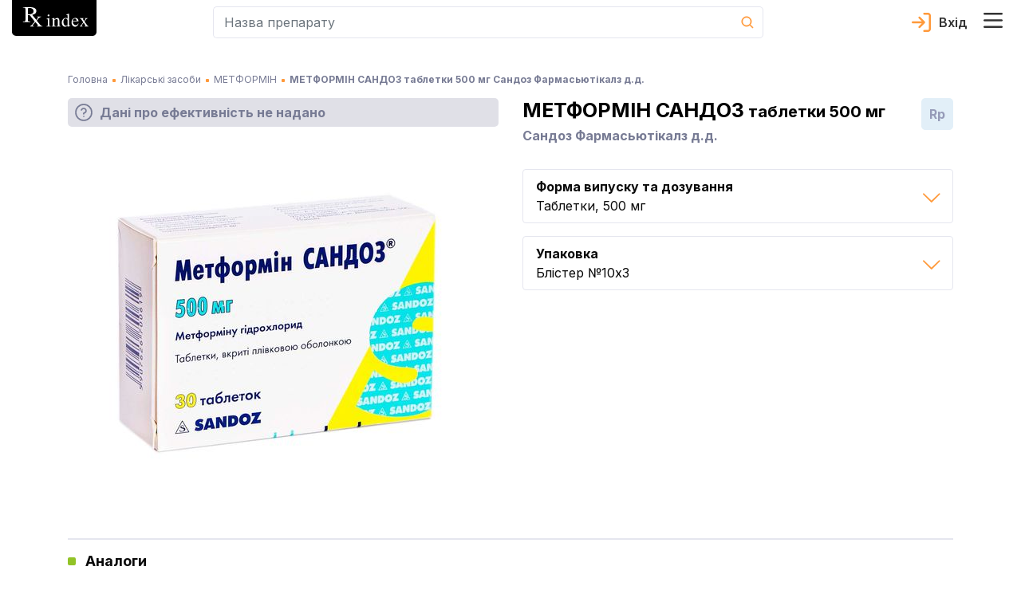

--- FILE ---
content_type: text/html; charset=utf-8
request_url: https://rx.ua/info/metformin-sandoz
body_size: 66521
content:
<!DOCTYPE html><html lang="uk" prefix="og: http://ogp.me/ns#"><head><meta charSet="utf-8"/><script type="application/ld+json">{
    "@context": "https://schema.org",
    "@type": "Organization",
    "@id": "https://rx.ua/#organization-rx",
    "logo": "https://rx.ua/img/schema-reviewer/logo.png",
    "legalName": "Довідник еквівалентності лікарських засобів Rx index",
    "name": "Rx index",
    
  "address": {
    "@type": "PostalAddress",
    "streetAddress": "вул. Академіка Кржижановського 4",
    "addressLocality": "Київ",
    
    "postalCode": "03680",
    "addressCountry": "UA"
  },

    "sameAs": ["https://www.facebook.com/rxindex/","https://twitter.com/rx_index"],
    
    "url": "https://rx.ua"
  }</script><script type="application/ld+json">{
    "@context": "https://schema.org",
    "@type": "WebPage",
    "description": "МЕТФОРМІН САНДОЗ таблетки 500 мг - інструкція для медичного застосування препарату, показання, протипоказання, прямі аналоги, ціни в аптеках України. Виробник Сандоз Фармасьютікалз д.д., Словенія",
    "lastReviewed": "2021-01-13 18:12:00",
    "reviewedBy": {
        "@type": "Organization",
        "name": "Рудик Юрій Степанович, д-р. мед. наук"
    },
    "@id": "https://rx.ua/#organization-rx"
    }</script><title>МЕТФОРМІН САНДОЗ інструкція, аналоги, ціна в аптеках, показання, протипоказання, склад. Таблетки виробництва Сандоз Фармасьютікалз д.д.</title><meta name="robots" content="index,nofollow"/><meta name="googlebot" content="index,nofollow"/><meta name="description" content="МЕТФОРМІН САНДОЗ таблетки 500 мг - інструкція для медичного застосування препарату, показання, протипоказання, прямі аналоги, ціни в аптеках України. Виробник Сандоз Фармасьютікалз д.д., Словенія"/><meta name="twitter:card" content="summary"/><meta name="twitter:site" content="@rx_index"/><meta property="og:title" content="МЕТФОРМІН САНДОЗ інструкція, аналоги, ціна в аптеках, показання, протипоказання, склад. Таблетки виробництва Сандоз Фармасьютікалз д.д."/><meta property="og:description" content="МЕТФОРМІН САНДОЗ таблетки 500 мг - інструкція для медичного застосування препарату, показання, протипоказання, прямі аналоги, ціни в аптеках України. Виробник Сандоз Фармасьютікалз д.д., Словенія"/><meta property="og:url" content="https://rx.ua/info/metformin-sandoz"/><meta property="og:type" content="website"/><meta property="og:image" content="https://rx.ua/img/drugs/metformin-sandoz/0.jpg"/><meta property="og:image:alt" content="favicon"/><meta property="og:image:width" content="32"/><meta property="og:image:height" content="32"/><meta property="og:locale" content="uk_UA"/><meta property="og:site_name" content="Довідник еквівалентності лікарських засобів Rx index"/><link rel="canonical" href="https://rx.ua/info/metformin-sandoz"/><meta name="description" content="МЕТФОРМІН САНДОЗ таблетки 500 мг - інструкція для медичного застосування препарату, показання, протипоказання, прямі аналоги, ціни в аптеках України. Виробник Сандоз Фармасьютікалз д.д., Словенія"/><meta name="keywords" content="метформін сандоз, метформін сандоз інструкція, метформін сандоз таблетки"/><meta http-equiv="X-UA-Compatible" content="IE=edge"/><meta name="viewport" content="width=device-width, initial-scale=1, shrink-to-fit=no, maximum-scale=5"/><meta name="x-ua-compatible" content="IE=edge; chrome=1"/><link rel="icon" href="/static/favicon/rx_favicon_48x48.png" sizes="48x48"/><link rel="icon" href="/static/favicon/rx_favicon_96x96.png" sizes="96x96"/><link rel="icon" href="/static/favicon/rx_favicon_144x144.png" sizes="144x144"/><link rel="mask-icon" href="/static/favicon/rx_favicon_144x144.svg" color="#ffffff"/><link rel="preconnect" href="https://www.google-analytics.com"/><link rel="preconnect" href="https://www.googletagmanager.com"/><meta name="next-head-count" content="31"/><link rel="preconnect" href="https://fonts.googleapis.com"/><link rel="preconnect" href="https://fonts.gstatic.com" crossorigin="true"/><style></style>
							    <link rel="preload" href="https://fonts.googleapis.com/css2?family=Inter:wght@400;500;600;700&display=swap" as="style" onload="this.onload=null;this.rel='stylesheet'" />
							    <style></style><style></style>
							    <link rel="preload" href="/fonts.css?v=1.0.0" as="style" onload="this.onload=null;this.rel='stylesheet'" />
							    <style></style><noscript><link rel="stylesheet" data-href="https://fonts.googleapis.com/css2?family=Inter:wght@400;500;600;700&amp;display=swap"/><link rel="stylesheet" href="/fonts.css?v=1.0.0"/></noscript><style data-href="/_next/static/css/c35b0f72b75c9295.css" data-n-g="">.drug-item-wrapper{display:flex;justify-content:space-between;flex-wrap:wrap}@media screen and (min-width:992px){.drug-item-wrapper{justify-content:flex-start}}.drug-item-wrapper .drug-item{width:100%;margin-bottom:8px;padding-bottom:15px;position:relative;background-color:#fff;border-radius:5px;border:1px solid #e5e6ef}.drug-item-wrapper .drug-item .drug-item-content{cursor:pointer}@media screen and (min-width:992px){.drug-item-wrapper .drug-item{width:100%;border-radius:0;border:none;border-bottom:1px solid #e5e6ef}}.drug-item-wrapper .drug-item .img-container{min-width:88px;min-height:88px;display:flex;justify-content:center;align-items:center}.drug-item-wrapper .drug-item .drug-title{display:block;font-size:18px;line-height:1;font-weight:800;color:#000;transition:all .3s ease}.drug-item-wrapper .drug-item .drug-title:hover{opacity:.8;text-decoration:none}.drug-item-wrapper .drug-item .drug-title:active{opacity:.6}.drug-item-wrapper .drug-item a{font-size:12px;line-height:1;font-weight:500}@media screen and (min-width:992px){.drug-item-wrapper .drug-item a{font-size:14px}}.drug-item-wrapper .drug-item a:hover{text-decoration:none}.drug-item-wrapper .drug-item .manufacturer-container{margin-top:4px;font-size:14px;line-height:1.2}@media screen and (min-width:992px){.drug-item-wrapper .drug-item .manufacturer-container{font-size:12px}.drug-item-wrapper .drug-item .badges-block{position:absolute;top:50%;right:15px;transform:translateY(-50%)}}.drug-item-wrapper .drug-item .badge-block{cursor:help;display:flex;justify-content:center;width:30px;height:30px}@media screen and (min-width:992px){.drug-item-wrapper .drug-item .badge-block{width:40px;height:40px;border-radius:5px}}.drug-item-wrapper .drug-item .badge-block>div{width:100%}.drug-item-wrapper .drug-item .badge-block .badge-text{text-align:center;line-height:30px;-webkit-user-select:none;-moz-user-select:none;-ms-user-select:none;user-select:none}@media screen and (min-width:992px){.drug-item-wrapper .drug-item .badge-block .badge-text{line-height:40px}}.drug-item-wrapper .drug-item .badge-block.recipe-block{top:-1px;left:-1px;background-color:#e2eff8;border-bottom-left-radius:5px;border-top-right-radius:5px;color:#777b94;font-size:14px;font-weight:800}.drug-item-wrapper .drug-item .badge-block.bioequivalence-block{top:-1px;right:-1px;background-color:#92c327;border-bottom-right-radius:5px;border-top-left-radius:5px}.drug-item-wrapper .drug-item .badge-block.bioequivalence-block>div{display:flex;justify-content:center;align-items:center}.drug-item-wrapper .drug-item .badge-block.bioequivalence-block.gray-bg{background-color:#e0e0e7}.drug-item-wrapper .drug-item .price-container{margin-top:8px;color:#777b94;line-height:1.2}.drug-item-wrapper .drug-item .price-container .price-text{font-weight:700;font-size:18px;color:#000}.search-input-container input.form-control{height:40px;border-radius:5px;background-color:#fff;font-size:16px;line-height:1;color:#727899;padding:13px 0 13px 13px;border:1px solid #e5e6ef;border-right:none}.search-input-container input.form-control:active,.search-input-container input.form-control:focus{box-shadow:none}.search-input-container.main-page input.form-control{height:56px;border:2px solid #e66300;border-right:none}.search-input-container .cancel-search-button{padding:0;min-width:40px;background-color:#fff}.search-input-container .cancel-search-button:disabled{opacity:1}.search-input-container .cancel-search-button:active,.search-input-container .cancel-search-button:focus{box-shadow:none}.search-input-container .cancel-search-button.about{border:1px solid #e5e6ef;border-right:none;border-left:none}.search-input-container .cancel-search-button.empty-search{display:none}@media screen and (min-width:992px){.search-input-container .cancel-search-button.empty-search{visibility:hidden;display:unset}}.search-input-container.main-page .cancel-search-button{margin-left:0;min-width:30px;background-color:#fff;border:2px solid #e66300;border-left:none}@media screen and (min-width:992px){.search-input-container.main-page .cancel-search-button{min-width:48px}}.search-input-container .search-btn{margin:0;padding:0;display:flex;justify-content:center;align-items:center;min-width:40px;min-height:40px;background-color:transparent;border-top-right-radius:5px;border-bottom-right-radius:5px;border:1px solid #e5e6ef;border-left:none;color:#fff}.search-input-container.main-page .search-btn{min-width:56px;max-height:56px;background-color:#e66300;border:2px solid #e66300}.search-input-container.about-page .search-btn{min-width:56px;max-height:56px;background-color:#fff;border:1px solid #e5e6ef}.search-input-container .search-form{position:relative}.search-input-container .search-form .results-search-container{position:absolute;left:0;top:100%;width:100%;z-index:10;border-radius:5px;padding:22px 11px 21px 16px;box-shadow:0 2px 24px 0 rgba(67,66,66,.1);background-color:#fff;color:#0a0a0a}.search-input-container .search-form .results-search-container .results-blocks{max-height:calc(100vh - 155px);max-height:calc(var(--vh, 1vh)*100 - 155px);overflow-y:auto;overflow-x:hidden}.search-input-container .search-form .results-search-container .results-search-block:not(:first-child){padding-top:15px}.search-input-container .search-form .results-search-container .results-search-block .header-search{margin-bottom:14px;font-weight:500;line-height:1.07}@media screen and (min-width:992px){.search-input-container .search-form .results-search-container .results-search-block .header-search{font-size:16px}}.search-input-container .search-form .results-search-container .results-search-block .header-search+.search-item{padding-top:4px}.search-input-container .search-form .results-search-container .results-search-block .search-item{padding-bottom:13px;padding-top:13px;padding-left:26px;line-height:1}.search-input-container .search-form .results-search-container .results-search-block .search-item:not(:last-child){border-bottom:1px solid #f9f9fc}.search-input-container .search-form .results-search-container .results-search-block .search-item a{font-size:12px;line-height:1;font-weight:500}@media screen and (min-width:992px){.search-input-container .search-form .results-search-container .results-search-block .search-item a{font-size:14px}}.search-input-container .search-form .results-search-container .results-search-block .search-item a:hover{text-decoration:none}.search-input-container .search-form .all-results-button-container{padding-top:16px}.search-input-container .search-form .all-results-button-container .btn-link{text-decoration:underline;padding:0;margin:0}@media screen and (min-width:992px){.search-input-container .search-form .all-results-button-container .btn-link{font-size:18px}}.user-cabinet-item{display:inline-flex;vertical-align:middle}.user-cabinet-item.coming-soon{color:#777b94}.user-cabinet-item .menu-text{margin-left:10px}.coming-soon-badge{vertical-align:middle;color:#777b94;display:inline-block;margin-left:12px;background-color:#e5e6ef;padding:3px 10px;font-size:14px;line-height:16px;border-radius:11px}.user-menu{display:inline-block;text-align:right}.user-menu .user-menu-header{display:flex;align-items:center;flex-wrap:wrap;color:#333;font-size:16px;font-weight:600}.user-menu .user-menu-header .user-name{margin-left:10px;margin-right:10px}.user-menu .user-menu-wrapper{min-width:320px;position:relative}@media screen and (max-width:360px){.user-menu .user-menu-wrapper{min-width:300px}}.user-menu .user-menu-wrapper:before{content:"";position:absolute;top:-6px;right:10px;width:10px;height:10px;background-color:#fff;border-top:1px solid #e5e6ef;border-right:1px solid #e5e6ef;transform:rotate(-45deg)}@media screen and (min-width:992px){.user-menu .user-menu-wrapper:before{right:13px}}@media screen and (max-width:360px){.user-menu .user-menu-wrapper:before{right:30px}}.user-menu .dropdown-item:active{background-color:unset}.user-menu .logout-block{display:flex;flex-direction:row;align-items:center;justify-content:flex-start}.user-menu .logout-block .block-for-image{line-height:0}.user-menu .logout-block .sign-out-button{margin:0;padding:0;border:none;background-color:transparent;color:#777b94;display:inline-block;width:100%;text-align:left}.user-menu .logout-block .sign-out-button .menu-text{margin-left:10px}.user-menu .menu-item{margin-bottom:15px}@media screen and (max-width:360px){.user-menu .menu-item{padding:.25rem .8rem}}.user-menu .menu-item:active{background-color:#fff}.user-menu .user-menu-toggle{margin:0;border:none;background-color:transparent;cursor:pointer;padding:0 24px 0 0;position:relative}.user-menu .user-menu-toggle:before{content:"";width:18px;height:10px;position:absolute;top:50%;right:0;transform:translateY(-50%);transition:all .3s ease;background-image:url(/_next/static/media/arrow_down.1988d0dd.svg);background-repeat:no-repeat;background-position:50%}.user-menu .user-menu-toggle.about-page:before{background-image:url(/_next/static/media/arrow_down_white.71b4a33b.svg)}.user-menu.show .user-menu-toggle:before{transform-origin:center;transform:translateY(-50%) rotateX(180deg)}.select-lag-container{display:flex;color:#fff}.select-lag-container a.active-lang{border-radius:5px;background-color:#fff;color:#ff993a}.select-lag-container a.active-lang:hover{color:#ff993a}.select-lag-container a{margin:0;padding:2px 10px;display:inline-block;cursor:pointer;color:#fff}.select-lag-container a:hover{text-decoration:none;color:#fff}.burger-menu-container{transition:all 1s;opacity:0;position:fixed;top:0;bottom:0;left:-100%;width:100%;z-index:1001;padding:15px;background-color:#777b94;overflow:auto}@media screen and (min-width:375px){.burger-menu-container{left:-375px;width:350px}}@media screen and (min-width:992px){.burger-menu-container{left:auto;right:-445px;width:435px}}.burger-menu-container.open{opacity:1;left:0}@media screen and (min-width:992px){.burger-menu-container.open{left:auto;right:0}}.burger-menu-container .menu-header{padding-bottom:13px;border-bottom:1px solid #e5e6ef}.burger-menu-container .menu-header:hover{color:#ff993a}.burger-menu-container .menu-body{padding-top:25px}.burger-menu-container .menu-body .body-item{padding-bottom:15px}.burger-menu-container .menu-body .body-item.big-padding{padding-top:50px}@media screen and (min-width:376px){.burger-menu-container .menu-body .body-item{padding-bottom:20px}}.burger-menu-container .menu-body .body-item button,.burger-menu-container .menu-body .body-item>a{font-size:12px;font-weight:500;color:#fff}.burger-menu-container .menu-body .body-item button:hover,.burger-menu-container .menu-body .body-item>a:hover{color:#ff993a;text-decoration:none}.burger-menu-container .menu-body .body-item button:active,.burger-menu-container .menu-body .body-item>a:active{color:#fff}@media screen and (min-width:375px){.burger-menu-container .menu-body .body-item button,.burger-menu-container .menu-body .body-item>a{font-size:14px}}@media screen and (min-width:992px){.burger-menu-container .menu-body .body-item button,.burger-menu-container .menu-body .body-item>a{font-size:16px}}.burger-menu-container .menu-body .body-item.with-childs .button-text{background-color:inherit;border:none;padding:0;text-align:left}.burger-menu-container .menu-body .body-item.with-childs .button-arrow{width:auto;height:auto;display:inline-block;color:#ff993a;font-family:revicons;line-height:1px;font-size:20px;margin-left:15px;transition:transform .3s ease-out;transform:rotate(90deg)}.burger-menu-container .menu-body .body-item.with-childs .button-arrow:before{content:""}.burger-menu-container .menu-body .body-item.with-childs.active .button-arrow{transform:rotate(90deg) scaleX(-1)}.burger-menu-container .menu-body .body-item.with-childs.closed button{color:#fff}.burger-menu-container .menu-body .body-item.child-item a{font-weight:400}.burger-menu-container .menu-body .body-item.child-item a:before{content:"";margin-right:10px;margin-bottom:4px;display:inline-block;width:4px;height:4px;background-color:#ff993a}.burger-menu-container .buy-button{display:block;width:100%;text-align:center;margin-top:10px;padding:14px 0;background-color:#ff993a;color:#fff;border-radius:4px;border:none;font-weight:500;font-size:13px}@media screen and (min-width:541px){.burger-menu-container .buy-button{font-size:16px;margin-top:20px}}.burger-menu-container .buy-button:hover{background-color:#ff993a;border:none;transform:scale(1.012);text-decoration:none}.burger-menu-container .close-burger{padding:0;border:none}.overlay{position:absolute;top:0;left:0;width:100vw;height:100vh;z-index:1000}.header-container{background-color:#fff;display:flex;border-bottom:1px solid #e5e6ef}@media screen and (min-width:992px){.header-container{position:fixed;top:0;width:100%;z-index:999;border-bottom:none}}.header-container .main-header-content{display:flex;align-items:center;flex-wrap:wrap;padding-bottom:8px}@media screen and (min-width:992px){.header-container .main-header-content{flex-wrap:nowrap;max-height:64px}}.header-container .main-header-content .search-element{flex-grow:1;flex-basis:180px;max-width:730px;margin-left:auto}.header-container .main-header-content .logo-container{flex-basis:100%}@media screen and (min-width:992px){.header-container .main-header-content .logo-container{flex-basis:unset}.header-container .main-header-content .burger-button-container{margin-left:12px}}.header-container .main-header-content .burger-button{border:none;background-color:transparent;padding:0;margin:0 12px 0 0}@media screen and (min-width:992px){.header-container .main-header-content .burger-button{margin-right:0}}.header-container .main-header-content .cart-icon-container{margin-left:12px}@media screen and (min-width:992px){.header-container .main-header-content .cart-icon-container{margin-left:24px}}.header-container .main-header-content .cart-icon-container.main-page{margin-left:auto}@media screen and (min-width:992px){.header-container .main-header-content .cart-icon-container.main-page{margin-left:24px}}.header-container .main-header-content .login-link{height:24px;color:#333;padding-left:34px;margin-left:auto;text-decoration:none;font-size:16px;font-weight:600;line-height:24px;background-image:url(/_next/static/media/login.5bf75e87.svg);background-size:24px 24px;background-position:0;background-repeat:no-repeat}.header-container .main-header-content .login-link.active{background-image:url(/_next/static/media/exit.38e551df.svg);color:#777b94}.header-container .main-header-content .login-link.about-page{color:#fff;background-image:url(/_next/static/media/login_white.51a0279e.svg)}.header-container .main-header-content .login-link.about-page.active{background-image:url(/_next/static/media/arrow_down_white.71b4a33b.svg)}.header-container .main-header-content .user-section{display:flex;margin-left:12px;order:5}@media screen and (min-width:992px){.header-container .main-header-content .user-section{margin-left:auto;order:3}}.header-container .pe-none{pointer-events:none}.alphabet-container{display:flex;flex-wrap:wrap;padding:0 8px 10px;background-color:#fff;justify-content:space-between;border-bottom:2px solid #e5e6ef;margin-top:5px;margin-bottom:15px}.alphabet-container:after{content:"";flex:auto}@media screen and (min-width:992px){.alphabet-container{flex-wrap:nowrap;justify-content:space-around}}.alphabet-container.alphabet-container-new{flex-wrap:wrap;justify-content:flex-start;border:none}.alphabet-container.alphabet-container-new .alphabet-item-space{flex-basis:16.6666666667%;border-top:1px solid #e5e6ef;border-right:1px solid #e5e6ef}.alphabet-container.alphabet-container-new .alphabet-item-space:nth-of-type(6n - 5){border-left:1px solid #e5e6ef}.alphabet-container.alphabet-container-new .alphabet-item-space:nth-of-type(n+25){border-bottom:1px solid #e5e6ef}@media screen and (min-width:992px){.alphabet-container.alphabet-container-new .alphabet-item-space{flex-basis:8.3333333333%}.alphabet-container.alphabet-container-new .alphabet-item-space:nth-of-type(6n - 5){border-left:none}.alphabet-container.alphabet-container-new .alphabet-item-space:nth-of-type(12n - 11){border-left:1px solid #e5e6ef}}.alphabet-container.alphabet-container-new .alphabet-item-wrapper{flex-basis:100%;display:flex;justify-content:center;align-items:center;margin-bottom:0}.alphabet-container.alphabet-container-new .alphabet-item-wrapper:hover{outline:none}.alphabet-container.alphabet-container-new .alphabet-item-wrapper a{color:#333;font-size:16px;font-weight:600;text-decoration:none}@media screen and (min-width:992px){.alphabet-container.alphabet-container-new .alphabet-item-wrapper a{font-size:24px}}.alphabet-container.alphabet-container-new .alphabet-item{min-width:20px;min-height:20px;border-radius:5px;cursor:pointer;display:flex;justify-content:center;align-items:center}@media screen and (min-width:992px){.alphabet-container.alphabet-container-new .alphabet-item{min-width:48px;min-height:48px}.alphabet-container.alphabet-container-new .alphabet-item:hover{background-color:#ff993a;color:#fff}}.alphabet-container.alphabet-container-new .square-block{position:relative}.alphabet-container.alphabet-container-new .square-block:after{content:"";display:block;padding-bottom:100%}.alphabet-container.alphabet-container-new .square-block .square-block-content{position:absolute;width:100%;height:100%;display:flex;justify-content:center;align-items:center}.alphabet-container .alphabet-item-space{flex-basis:11.1111111111%;display:flex}.alphabet-container .alphabet-item-wrapper{margin-bottom:15px;display:flex;justify-content:center;align-items:center;border-radius:5px;text-align:center;flex-basis:24px;min-height:24px}.alphabet-container .alphabet-item-wrapper:hover{z-index:1;color:#fff;outline:2px solid #ff993a}@media screen and (min-width:992px){.alphabet-container .alphabet-item-wrapper{margin:0;flex-basis:32px}}.alphabet-container .alphabet-item-wrapper a{text-decoration:none;font-size:14px;line-height:24px;font-weight:600;color:#333}@media screen and (min-width:992px){.alphabet-container .alphabet-item-wrapper a{line-height:32px}}.alphabet-container .alphabet-item-wrapper-active{background-color:#ff993a}.alphabet-container .alphabet-item-wrapper-active a{color:#fff}.alphabet-container-main{box-shadow:none;border:none;background-color:#85889f;margin-top:15px}.alphabet-container-main .alphabet-item-wrapper a{color:#fff;font-size:17px;font-weight:400}.alphabet-container-main .alphabet-item-wrapper-active{background-color:#85889f}.landings-links{font-size:14px;line-height:1.2}@media screen and (min-width:992px){.landings-links{margin-top:32px}}.landings-links .landings-links-list{margin:0;padding:0;list-style:none;display:flex;flex-wrap:wrap;justify-content:center}.landings-links .landing-links-item{flex-basis:33%;margin-bottom:16px;text-align:center}@media screen and (min-width:992px){.landings-links .landing-links-item{flex-basis:auto;margin-right:40px}}.landings-links .landing-link{color:#fff;text-decoration:underline}.footer-container{background-color:#777b94;padding:26px 0 20px;color:#fff}@media screen and (min-width:992px){.footer-container{padding-top:48px}}.footer-container .google-badge-container{text-align:center;margin-bottom:24px}@media screen and (min-width:992px){.footer-container .google-badge-container{text-align:left;margin-bottom:0}.footer-container .google-badge-container img{max-width:160px}}.footer-container .language-container{margin-bottom:17px}.footer-container .language-container .language-text{font-size:16px;font-weight:700}.footer-container .language-container .select-lang-block{display:flex;justify-content:flex-end;width:120px}.footer-container .language-container .select-lang-block .select-lag-container{width:100%;display:flex;justify-content:space-between}.footer-container .certificate-text,.footer-container .copyright-text,.footer-container .copyright-text-llc,.footer-container .warning-text{font-size:12px;font-weight:400;line-height:1.7;text-align:left}@media screen and (min-width:992px){.footer-container .certificate-text,.footer-container .copyright-text,.footer-container .copyright-text-llc,.footer-container .warning-text{font-size:14px}}.footer-container .copyright-text-llc{display:flex;justify-content:center;flex-direction:column;margin-bottom:20px;margin-top:16px;text-align:center}@media screen and (min-width:992px){.footer-container .copyright-text-llc{flex-direction:row;margin-bottom:0}.footer-container .copyright-text-llc .rights{margin-left:5px}.footer-container .copyright-text-llc .rights:before{content:"|";margin-right:5px}}.footer-container .dmca{display:flex;justify-content:flex-end;align-items:center}.footer-container .social-link{margin-bottom:10px}@media screen and (min-width:992px){.footer-container .social-link{margin-bottom:0}}.footer-container .social-link:hover{opacity:.9}.footer-container .social-link:first-child{padding-right:25px}.footer-container .additional-content-wrap{display:flex;flex-direction:column}.footer-container .additional-content-wrap .links-container{display:flex;flex-wrap:wrap;justify-content:center;margin:10px 0 32px}@media screen and (min-width:1200px){.footer-container .additional-content-wrap .links-container{margin-bottom:0}}.footer-container .additional-content-wrap .links-container .footer-link{font-size:14px;line-height:1.2;font-weight:400;color:#fff;text-decoration:underline;margin-right:15px;margin-bottom:16px}@media screen and (min-width:992px){.footer-container .additional-content-wrap .links-container .footer-link{margin-right:40px}.footer-container .additional-content-wrap .alphabet-wrap{order:-1}}.footer-container .additional-content-wrap .alphabet-wrap .alphabet-text{margin-bottom:8px}.footer-container .additional-content-wrap .alphabet-wrap .alphabet-container{margin:0;padding:8px 10px;justify-content:flex-start}.footer-container .additional-content-wrap .alphabet-wrap .alphabet-container .alphabet-item-wrapper{flex-basis:38px;margin:0}@media screen and (min-width:375px){.footer-container .additional-content-wrap .alphabet-wrap .alphabet-container .alphabet-item-wrapper{flex-basis:35px}}@media screen and (min-width:400px){.footer-container .additional-content-wrap .alphabet-wrap .alphabet-container .alphabet-item-wrapper{flex-basis:40px}}@media screen and (min-width:700px){.footer-container .additional-content-wrap .alphabet-wrap .alphabet-container{justify-content:center}}.main-loader{position:fixed;top:0;bottom:0;left:0;right:0;background-color:#fff;z-index:9999;display:flex}.main-loader-small{position:static;z-index:auto}.main-loader .circular-loader{animation:rotate 2s linear infinite;top:0;left:0;margin:auto;width:250px;height:250px}.main-loader .loader-path{stroke-dasharray:150,200;stroke-dashoffset:-10;animation:dash 1.5s ease-in-out infinite,color 6s ease-in-out infinite;stroke-linecap:round}@keyframes rotate{to{transform:rotate(1turn)}}@keyframes dash{0%{stroke-dasharray:1,200;stroke-dashoffset:0}50%{stroke-dasharray:89,200;stroke-dashoffset:-35}to{stroke-dasharray:89,200;stroke-dashoffset:-124}}@keyframes color{0%{stroke:#ff9f46}40%{stroke:#ff9f46}66%{stroke:#ff9f46}80%,90%{stroke:#ff9f46}}.height-placeholder{position:absolute;min-height:1000px}@media screen and (min-width:992px){.height-placeholder{min-height:2000px}}
/*!
 * Bootstrap v4.3.1 (https://getbootstrap.com/)
 * Copyright 2011-2019 The Bootstrap Authors
 * Copyright 2011-2019 Twitter, Inc.
 * Licensed under MIT (https://github.com/twbs/bootstrap/blob/master/LICENSE)
 */:root{--blue:#007bff;--indigo:#6610f2;--purple:#6f42c1;--pink:#e83e8c;--red:#dc3545;--orange:#fd7e14;--yellow:#ffc107;--green:#28a745;--teal:#20c997;--cyan:#17a2b8;--white:#fff;--gray:#6c757d;--gray-dark:#343a40;--primary:#007bff;--secondary:#6c757d;--success:#28a745;--info:#17a2b8;--warning:#ffc107;--danger:#dc3545;--light:#f8f9fa;--dark:#343a40;--breakpoint-xs:0;--breakpoint-sm:576px;--breakpoint-md:768px;--breakpoint-lg:992px;--breakpoint-xl:1200px;--font-family-sans-serif:-apple-system,BlinkMacSystemFont,"Segoe UI",Roboto,"Helvetica Neue",Arial,"Noto Sans",sans-serif,"Apple Color Emoji","Segoe UI Emoji","Segoe UI Symbol","Noto Color Emoji";--font-family-monospace:SFMono-Regular,Menlo,Monaco,Consolas,"Liberation Mono","Courier New",monospace}*,:after,:before{box-sizing:border-box}html{font-family:sans-serif;line-height:1.15;-webkit-text-size-adjust:100%;-webkit-tap-highlight-color:rgba(0,0,0,0)}article,aside,figcaption,figure,footer,header,hgroup,main,nav,section{display:block}body{margin:0;font-family:-apple-system,BlinkMacSystemFont,Segoe UI,Roboto,Helvetica Neue,Arial,Noto Sans,sans-serif,Apple Color Emoji,Segoe UI Emoji,Segoe UI Symbol,Noto Color Emoji;font-size:1rem;font-weight:400;line-height:1.5;color:#212529;text-align:left}[tabindex="-1"]:focus{outline:0!important}hr{box-sizing:content-box;height:0;overflow:visible}h1,h2,h3,h4,h5,h6{margin-top:0;margin-bottom:.5rem}p{margin-top:0;margin-bottom:1rem}abbr[data-original-title],abbr[title]{text-decoration:underline;-webkit-text-decoration:underline dotted;text-decoration:underline dotted;cursor:help;border-bottom:0;-webkit-text-decoration-skip-ink:none;text-decoration-skip-ink:none}address{font-style:normal;line-height:inherit}address,dl,ol,ul{margin-bottom:1rem}dl,ol,ul{margin-top:0}ol ol,ol ul,ul ol,ul ul{margin-bottom:0}dt{font-weight:700}dd{margin-bottom:.5rem;margin-left:0}blockquote{margin:0 0 1rem}b,strong{font-weight:bolder}small{font-size:80%}sub,sup{position:relative;font-size:75%;line-height:0;vertical-align:baseline}sub{bottom:-.25em}sup{top:-.5em}a{color:#007bff;text-decoration:none;background-color:transparent}a:hover{color:#0056b3;text-decoration:underline}a:not([href]):not([tabindex]),a:not([href]):not([tabindex]):focus,a:not([href]):not([tabindex]):hover{color:inherit;text-decoration:none}a:not([href]):not([tabindex]):focus{outline:0}code,kbd,pre,samp{font-family:SFMono-Regular,Menlo,Monaco,Consolas,Liberation Mono,Courier New,monospace;font-size:1em}pre{margin-top:0;margin-bottom:1rem;overflow:auto}figure{margin:0 0 1rem}img{border-style:none}img,svg{vertical-align:middle}svg{overflow:hidden}table{border-collapse:collapse}caption{padding-top:.75rem;padding-bottom:.75rem;color:#6c757d;text-align:left;caption-side:bottom}th{text-align:inherit}label{display:inline-block;margin-bottom:.5rem}button{border-radius:0}button:focus{outline:1px dotted;outline:5px auto -webkit-focus-ring-color}button,input,optgroup,select,textarea{margin:0;font-family:inherit;font-size:inherit;line-height:inherit}button,input{overflow:visible}button,select{text-transform:none}select{word-wrap:normal}[type=button],[type=reset],[type=submit],button{-webkit-appearance:button}[type=button]:not(:disabled),[type=reset]:not(:disabled),[type=submit]:not(:disabled),button:not(:disabled){cursor:pointer}[type=button]::-moz-focus-inner,[type=reset]::-moz-focus-inner,[type=submit]::-moz-focus-inner,button::-moz-focus-inner{padding:0;border-style:none}input[type=checkbox],input[type=radio]{box-sizing:border-box;padding:0}input[type=date],input[type=datetime-local],input[type=month],input[type=time]{-webkit-appearance:listbox}textarea{overflow:auto;resize:vertical}fieldset{min-width:0;padding:0;margin:0;border:0}legend{display:block;width:100%;max-width:100%;padding:0;margin-bottom:.5rem;font-size:1.5rem;line-height:inherit;color:inherit;white-space:normal}progress{vertical-align:baseline}[type=number]::-webkit-inner-spin-button,[type=number]::-webkit-outer-spin-button{height:auto}[type=search]{outline-offset:-2px;-webkit-appearance:none}[type=search]::-webkit-search-decoration{-webkit-appearance:none}::-webkit-file-upload-button{font:inherit;-webkit-appearance:button}output{display:inline-block}summary{display:list-item;cursor:pointer}template{display:none}[hidden]{display:none!important}.h1,.h2,.h3,.h4,.h5,.h6,h1,h2,h3,h4,h5,h6{margin-bottom:.5rem;font-weight:500;line-height:1.2}.h1,h1{font-size:2.5rem}.h2,h2{font-size:2rem}.h3,h3{font-size:1.75rem}.h4,h4{font-size:1.5rem}.h5,h5{font-size:1.25rem}.h6,h6{font-size:1rem}.lead{font-size:1.25rem;font-weight:300}.display-1{font-size:6rem}.display-1,.display-2{font-weight:300;line-height:1.2}.display-2{font-size:5.5rem}.display-3{font-size:4.5rem}.display-3,.display-4{font-weight:300;line-height:1.2}.display-4{font-size:3.5rem}hr{margin-top:1rem;margin-bottom:1rem;border:0;border-top:1px solid rgba(0,0,0,.1)}.small,small{font-size:80%;font-weight:400}.mark,mark{padding:.2em;background-color:#fcf8e3}.list-inline,.list-unstyled{padding-left:0;list-style:none}.list-inline-item{display:inline-block}.list-inline-item:not(:last-child){margin-right:.5rem}.initialism{font-size:90%;text-transform:uppercase}.blockquote{margin-bottom:1rem;font-size:1.25rem}.blockquote-footer{display:block;font-size:80%;color:#6c757d}.blockquote-footer:before{content:"— "}.img-fluid,.img-thumbnail{max-width:100%;height:auto}.img-thumbnail{padding:.25rem;background-color:#fff;border:1px solid #dee2e6;border-radius:.25rem}.figure{display:inline-block}.figure-img{margin-bottom:.5rem;line-height:1}.figure-caption{font-size:90%;color:#6c757d}code{font-size:87.5%;color:#e83e8c;word-break:break-word}a>code{color:inherit}kbd{padding:.2rem .4rem;font-size:87.5%;color:#fff;background-color:#212529;border-radius:.2rem}kbd kbd{padding:0;font-size:100%;font-weight:700}pre{display:block;font-size:87.5%;color:#212529}pre code{font-size:inherit;color:inherit;word-break:normal}.pre-scrollable{max-height:340px;overflow-y:scroll}.container{width:100%;padding-right:15px;padding-left:15px;margin-right:auto;margin-left:auto}@media(min-width:576px){.container{max-width:540px}}@media(min-width:768px){.container{max-width:720px}}@media(min-width:992px){.container{max-width:960px}}@media(min-width:1200px){.container{max-width:1140px}}.container-fluid{width:100%;padding-right:15px;padding-left:15px;margin-right:auto;margin-left:auto}.row{display:flex;flex-wrap:wrap;margin-right:-15px;margin-left:-15px}.no-gutters{margin-right:0;margin-left:0}.no-gutters>.col,.no-gutters>[class*=col-]{padding-right:0;padding-left:0}.col,.col-1,.col-10,.col-11,.col-12,.col-2,.col-3,.col-4,.col-5,.col-6,.col-7,.col-8,.col-9,.col-auto,.col-lg,.col-lg-1,.col-lg-10,.col-lg-11,.col-lg-12,.col-lg-2,.col-lg-3,.col-lg-4,.col-lg-5,.col-lg-6,.col-lg-7,.col-lg-8,.col-lg-9,.col-lg-auto,.col-md,.col-md-1,.col-md-10,.col-md-11,.col-md-12,.col-md-2,.col-md-3,.col-md-4,.col-md-5,.col-md-6,.col-md-7,.col-md-8,.col-md-9,.col-md-auto,.col-sm,.col-sm-1,.col-sm-10,.col-sm-11,.col-sm-12,.col-sm-2,.col-sm-3,.col-sm-4,.col-sm-5,.col-sm-6,.col-sm-7,.col-sm-8,.col-sm-9,.col-sm-auto,.col-xl,.col-xl-1,.col-xl-10,.col-xl-11,.col-xl-12,.col-xl-2,.col-xl-3,.col-xl-4,.col-xl-5,.col-xl-6,.col-xl-7,.col-xl-8,.col-xl-9,.col-xl-auto{position:relative;width:100%;padding-right:15px;padding-left:15px}.col{flex-basis:0;flex-grow:1;max-width:100%}.col-auto{flex:0 0 auto;width:auto;max-width:100%}.col-1{flex:0 0 8.333333%;max-width:8.333333%}.col-2{flex:0 0 16.666667%;max-width:16.666667%}.col-3{flex:0 0 25%;max-width:25%}.col-4{flex:0 0 33.333333%;max-width:33.333333%}.col-5{flex:0 0 41.666667%;max-width:41.666667%}.col-6{flex:0 0 50%;max-width:50%}.col-7{flex:0 0 58.333333%;max-width:58.333333%}.col-8{flex:0 0 66.666667%;max-width:66.666667%}.col-9{flex:0 0 75%;max-width:75%}.col-10{flex:0 0 83.333333%;max-width:83.333333%}.col-11{flex:0 0 91.666667%;max-width:91.666667%}.col-12{flex:0 0 100%;max-width:100%}.order-first{order:-1}.order-last{order:13}.order-0{order:0}.order-1{order:1}.order-2{order:2}.order-3{order:3}.order-4{order:4}.order-5{order:5}.order-6{order:6}.order-7{order:7}.order-8{order:8}.order-9{order:9}.order-10{order:10}.order-11{order:11}.order-12{order:12}.offset-1{margin-left:8.333333%}.offset-2{margin-left:16.666667%}.offset-3{margin-left:25%}.offset-4{margin-left:33.333333%}.offset-5{margin-left:41.666667%}.offset-6{margin-left:50%}.offset-7{margin-left:58.333333%}.offset-8{margin-left:66.666667%}.offset-9{margin-left:75%}.offset-10{margin-left:83.333333%}.offset-11{margin-left:91.666667%}@media(min-width:576px){.col-sm{flex-basis:0;flex-grow:1;max-width:100%}.col-sm-auto{flex:0 0 auto;width:auto;max-width:100%}.col-sm-1{flex:0 0 8.333333%;max-width:8.333333%}.col-sm-2{flex:0 0 16.666667%;max-width:16.666667%}.col-sm-3{flex:0 0 25%;max-width:25%}.col-sm-4{flex:0 0 33.333333%;max-width:33.333333%}.col-sm-5{flex:0 0 41.666667%;max-width:41.666667%}.col-sm-6{flex:0 0 50%;max-width:50%}.col-sm-7{flex:0 0 58.333333%;max-width:58.333333%}.col-sm-8{flex:0 0 66.666667%;max-width:66.666667%}.col-sm-9{flex:0 0 75%;max-width:75%}.col-sm-10{flex:0 0 83.333333%;max-width:83.333333%}.col-sm-11{flex:0 0 91.666667%;max-width:91.666667%}.col-sm-12{flex:0 0 100%;max-width:100%}.order-sm-first{order:-1}.order-sm-last{order:13}.order-sm-0{order:0}.order-sm-1{order:1}.order-sm-2{order:2}.order-sm-3{order:3}.order-sm-4{order:4}.order-sm-5{order:5}.order-sm-6{order:6}.order-sm-7{order:7}.order-sm-8{order:8}.order-sm-9{order:9}.order-sm-10{order:10}.order-sm-11{order:11}.order-sm-12{order:12}.offset-sm-0{margin-left:0}.offset-sm-1{margin-left:8.333333%}.offset-sm-2{margin-left:16.666667%}.offset-sm-3{margin-left:25%}.offset-sm-4{margin-left:33.333333%}.offset-sm-5{margin-left:41.666667%}.offset-sm-6{margin-left:50%}.offset-sm-7{margin-left:58.333333%}.offset-sm-8{margin-left:66.666667%}.offset-sm-9{margin-left:75%}.offset-sm-10{margin-left:83.333333%}.offset-sm-11{margin-left:91.666667%}}@media(min-width:768px){.col-md{flex-basis:0;flex-grow:1;max-width:100%}.col-md-auto{flex:0 0 auto;width:auto;max-width:100%}.col-md-1{flex:0 0 8.333333%;max-width:8.333333%}.col-md-2{flex:0 0 16.666667%;max-width:16.666667%}.col-md-3{flex:0 0 25%;max-width:25%}.col-md-4{flex:0 0 33.333333%;max-width:33.333333%}.col-md-5{flex:0 0 41.666667%;max-width:41.666667%}.col-md-6{flex:0 0 50%;max-width:50%}.col-md-7{flex:0 0 58.333333%;max-width:58.333333%}.col-md-8{flex:0 0 66.666667%;max-width:66.666667%}.col-md-9{flex:0 0 75%;max-width:75%}.col-md-10{flex:0 0 83.333333%;max-width:83.333333%}.col-md-11{flex:0 0 91.666667%;max-width:91.666667%}.col-md-12{flex:0 0 100%;max-width:100%}.order-md-first{order:-1}.order-md-last{order:13}.order-md-0{order:0}.order-md-1{order:1}.order-md-2{order:2}.order-md-3{order:3}.order-md-4{order:4}.order-md-5{order:5}.order-md-6{order:6}.order-md-7{order:7}.order-md-8{order:8}.order-md-9{order:9}.order-md-10{order:10}.order-md-11{order:11}.order-md-12{order:12}.offset-md-0{margin-left:0}.offset-md-1{margin-left:8.333333%}.offset-md-2{margin-left:16.666667%}.offset-md-3{margin-left:25%}.offset-md-4{margin-left:33.333333%}.offset-md-5{margin-left:41.666667%}.offset-md-6{margin-left:50%}.offset-md-7{margin-left:58.333333%}.offset-md-8{margin-left:66.666667%}.offset-md-9{margin-left:75%}.offset-md-10{margin-left:83.333333%}.offset-md-11{margin-left:91.666667%}}@media(min-width:992px){.col-lg{flex-basis:0;flex-grow:1;max-width:100%}.col-lg-auto{flex:0 0 auto;width:auto;max-width:100%}.col-lg-1{flex:0 0 8.333333%;max-width:8.333333%}.col-lg-2{flex:0 0 16.666667%;max-width:16.666667%}.col-lg-3{flex:0 0 25%;max-width:25%}.col-lg-4{flex:0 0 33.333333%;max-width:33.333333%}.col-lg-5{flex:0 0 41.666667%;max-width:41.666667%}.col-lg-6{flex:0 0 50%;max-width:50%}.col-lg-7{flex:0 0 58.333333%;max-width:58.333333%}.col-lg-8{flex:0 0 66.666667%;max-width:66.666667%}.col-lg-9{flex:0 0 75%;max-width:75%}.col-lg-10{flex:0 0 83.333333%;max-width:83.333333%}.col-lg-11{flex:0 0 91.666667%;max-width:91.666667%}.col-lg-12{flex:0 0 100%;max-width:100%}.order-lg-first{order:-1}.order-lg-last{order:13}.order-lg-0{order:0}.order-lg-1{order:1}.order-lg-2{order:2}.order-lg-3{order:3}.order-lg-4{order:4}.order-lg-5{order:5}.order-lg-6{order:6}.order-lg-7{order:7}.order-lg-8{order:8}.order-lg-9{order:9}.order-lg-10{order:10}.order-lg-11{order:11}.order-lg-12{order:12}.offset-lg-0{margin-left:0}.offset-lg-1{margin-left:8.333333%}.offset-lg-2{margin-left:16.666667%}.offset-lg-3{margin-left:25%}.offset-lg-4{margin-left:33.333333%}.offset-lg-5{margin-left:41.666667%}.offset-lg-6{margin-left:50%}.offset-lg-7{margin-left:58.333333%}.offset-lg-8{margin-left:66.666667%}.offset-lg-9{margin-left:75%}.offset-lg-10{margin-left:83.333333%}.offset-lg-11{margin-left:91.666667%}}@media(min-width:1200px){.col-xl{flex-basis:0;flex-grow:1;max-width:100%}.col-xl-auto{flex:0 0 auto;width:auto;max-width:100%}.col-xl-1{flex:0 0 8.333333%;max-width:8.333333%}.col-xl-2{flex:0 0 16.666667%;max-width:16.666667%}.col-xl-3{flex:0 0 25%;max-width:25%}.col-xl-4{flex:0 0 33.333333%;max-width:33.333333%}.col-xl-5{flex:0 0 41.666667%;max-width:41.666667%}.col-xl-6{flex:0 0 50%;max-width:50%}.col-xl-7{flex:0 0 58.333333%;max-width:58.333333%}.col-xl-8{flex:0 0 66.666667%;max-width:66.666667%}.col-xl-9{flex:0 0 75%;max-width:75%}.col-xl-10{flex:0 0 83.333333%;max-width:83.333333%}.col-xl-11{flex:0 0 91.666667%;max-width:91.666667%}.col-xl-12{flex:0 0 100%;max-width:100%}.order-xl-first{order:-1}.order-xl-last{order:13}.order-xl-0{order:0}.order-xl-1{order:1}.order-xl-2{order:2}.order-xl-3{order:3}.order-xl-4{order:4}.order-xl-5{order:5}.order-xl-6{order:6}.order-xl-7{order:7}.order-xl-8{order:8}.order-xl-9{order:9}.order-xl-10{order:10}.order-xl-11{order:11}.order-xl-12{order:12}.offset-xl-0{margin-left:0}.offset-xl-1{margin-left:8.333333%}.offset-xl-2{margin-left:16.666667%}.offset-xl-3{margin-left:25%}.offset-xl-4{margin-left:33.333333%}.offset-xl-5{margin-left:41.666667%}.offset-xl-6{margin-left:50%}.offset-xl-7{margin-left:58.333333%}.offset-xl-8{margin-left:66.666667%}.offset-xl-9{margin-left:75%}.offset-xl-10{margin-left:83.333333%}.offset-xl-11{margin-left:91.666667%}}.table{width:100%;margin-bottom:1rem;color:#212529}.table td,.table th{padding:.75rem;vertical-align:top;border-top:1px solid #dee2e6}.table thead th{vertical-align:bottom;border-bottom:2px solid #dee2e6}.table tbody+tbody{border-top:2px solid #dee2e6}.table-sm td,.table-sm th{padding:.3rem}.table-bordered,.table-bordered td,.table-bordered th{border:1px solid #dee2e6}.table-bordered thead td,.table-bordered thead th{border-bottom-width:2px}.table-borderless tbody+tbody,.table-borderless td,.table-borderless th,.table-borderless thead th{border:0}.table-striped tbody tr:nth-of-type(odd){background-color:rgba(0,0,0,.05)}.table-hover tbody tr:hover{color:#212529;background-color:rgba(0,0,0,.075)}.table-primary,.table-primary>td,.table-primary>th{background-color:#b8daff}.table-primary tbody+tbody,.table-primary td,.table-primary th,.table-primary thead th{border-color:#7abaff}.table-hover .table-primary:hover,.table-hover .table-primary:hover>td,.table-hover .table-primary:hover>th{background-color:#9fcdff}.table-secondary,.table-secondary>td,.table-secondary>th{background-color:#d6d8db}.table-secondary tbody+tbody,.table-secondary td,.table-secondary th,.table-secondary thead th{border-color:#b3b7bb}.table-hover .table-secondary:hover,.table-hover .table-secondary:hover>td,.table-hover .table-secondary:hover>th{background-color:#c8cbcf}.table-success,.table-success>td,.table-success>th{background-color:#c3e6cb}.table-success tbody+tbody,.table-success td,.table-success th,.table-success thead th{border-color:#8fd19e}.table-hover .table-success:hover,.table-hover .table-success:hover>td,.table-hover .table-success:hover>th{background-color:#b1dfbb}.table-info,.table-info>td,.table-info>th{background-color:#bee5eb}.table-info tbody+tbody,.table-info td,.table-info th,.table-info thead th{border-color:#86cfda}.table-hover .table-info:hover,.table-hover .table-info:hover>td,.table-hover .table-info:hover>th{background-color:#abdde5}.table-warning,.table-warning>td,.table-warning>th{background-color:#ffeeba}.table-warning tbody+tbody,.table-warning td,.table-warning th,.table-warning thead th{border-color:#ffdf7e}.table-hover .table-warning:hover,.table-hover .table-warning:hover>td,.table-hover .table-warning:hover>th{background-color:#ffe8a1}.table-danger,.table-danger>td,.table-danger>th{background-color:#f5c6cb}.table-danger tbody+tbody,.table-danger td,.table-danger th,.table-danger thead th{border-color:#ed969e}.table-hover .table-danger:hover,.table-hover .table-danger:hover>td,.table-hover .table-danger:hover>th{background-color:#f1b0b7}.table-light,.table-light>td,.table-light>th{background-color:#fdfdfe}.table-light tbody+tbody,.table-light td,.table-light th,.table-light thead th{border-color:#fbfcfc}.table-hover .table-light:hover,.table-hover .table-light:hover>td,.table-hover .table-light:hover>th{background-color:#ececf6}.table-dark,.table-dark>td,.table-dark>th{background-color:#c6c8ca}.table-dark tbody+tbody,.table-dark td,.table-dark th,.table-dark thead th{border-color:#95999c}.table-hover .table-dark:hover,.table-hover .table-dark:hover>td,.table-hover .table-dark:hover>th{background-color:#b9bbbe}.table-active,.table-active>td,.table-active>th,.table-hover .table-active:hover,.table-hover .table-active:hover>td,.table-hover .table-active:hover>th{background-color:rgba(0,0,0,.075)}.table .thead-dark th{color:#fff;background-color:#343a40;border-color:#454d55}.table .thead-light th{color:#495057;background-color:#e9ecef;border-color:#dee2e6}.table-dark{color:#fff;background-color:#343a40}.table-dark td,.table-dark th,.table-dark thead th{border-color:#454d55}.table-dark.table-bordered{border:0}.table-dark.table-striped tbody tr:nth-of-type(odd){background-color:hsla(0,0%,100%,.05)}.table-dark.table-hover tbody tr:hover{color:#fff;background-color:hsla(0,0%,100%,.075)}@media(max-width:575.98px){.table-responsive-sm{display:block;width:100%;overflow-x:auto;-webkit-overflow-scrolling:touch}.table-responsive-sm>.table-bordered{border:0}}@media(max-width:767.98px){.table-responsive-md{display:block;width:100%;overflow-x:auto;-webkit-overflow-scrolling:touch}.table-responsive-md>.table-bordered{border:0}}@media(max-width:991.98px){.table-responsive-lg{display:block;width:100%;overflow-x:auto;-webkit-overflow-scrolling:touch}.table-responsive-lg>.table-bordered{border:0}}@media(max-width:1199.98px){.table-responsive-xl{display:block;width:100%;overflow-x:auto;-webkit-overflow-scrolling:touch}.table-responsive-xl>.table-bordered{border:0}}.table-responsive{display:block;width:100%;overflow-x:auto;-webkit-overflow-scrolling:touch}.table-responsive>.table-bordered{border:0}.form-control{display:block;width:100%;height:calc(1.5em + .75rem + 2px);padding:.375rem .75rem;font-size:1rem;font-weight:400;line-height:1.5;color:#495057;background-color:#fff;background-clip:padding-box;border:1px solid #ced4da;border-radius:.25rem;transition:border-color .15s ease-in-out,box-shadow .15s ease-in-out}@media(prefers-reduced-motion:reduce){.form-control{transition:none}}.form-control::-ms-expand{background-color:transparent;border:0}.form-control:focus{color:#495057;background-color:#fff;border-color:#80bdff;outline:0;box-shadow:0 0 0 .2rem rgba(0,123,255,.25)}.form-control::-moz-placeholder{color:#6c757d;opacity:1}.form-control:-ms-input-placeholder{color:#6c757d;opacity:1}.form-control::placeholder{color:#6c757d;opacity:1}.form-control:disabled,.form-control[readonly]{background-color:#e9ecef;opacity:1}select.form-control:focus::-ms-value{color:#495057;background-color:#fff}.form-control-file,.form-control-range{display:block;width:100%}.col-form-label{padding-top:calc(.375rem + 1px);padding-bottom:calc(.375rem + 1px);margin-bottom:0;font-size:inherit;line-height:1.5}.col-form-label-lg{padding-top:calc(.5rem + 1px);padding-bottom:calc(.5rem + 1px);font-size:1.25rem;line-height:1.5}.col-form-label-sm{padding-top:calc(.25rem + 1px);padding-bottom:calc(.25rem + 1px);font-size:.875rem;line-height:1.5}.form-control-plaintext{display:block;width:100%;padding-top:.375rem;padding-bottom:.375rem;margin-bottom:0;line-height:1.5;color:#212529;background-color:transparent;border:solid transparent;border-width:1px 0}.form-control-plaintext.form-control-lg,.form-control-plaintext.form-control-sm{padding-right:0;padding-left:0}.form-control-sm{height:calc(1.5em + .5rem + 2px);padding:.25rem .5rem;font-size:.875rem;line-height:1.5;border-radius:.2rem}.form-control-lg{height:calc(1.5em + 1rem + 2px);padding:.5rem 1rem;font-size:1.25rem;line-height:1.5;border-radius:.3rem}select.form-control[multiple],select.form-control[size],textarea.form-control{height:auto}.form-group{margin-bottom:1rem}.form-text{display:block;margin-top:.25rem}.form-row{display:flex;flex-wrap:wrap;margin-right:-5px;margin-left:-5px}.form-row>.col,.form-row>[class*=col-]{padding-right:5px;padding-left:5px}.form-check{position:relative;display:block;padding-left:1.25rem}.form-check-input{position:absolute;margin-top:.3rem;margin-left:-1.25rem}.form-check-input:disabled~.form-check-label{color:#6c757d}.form-check-label{margin-bottom:0}.form-check-inline{display:inline-flex;align-items:center;padding-left:0;margin-right:.75rem}.form-check-inline .form-check-input{position:static;margin-top:0;margin-right:.3125rem;margin-left:0}.valid-feedback{display:none;width:100%;margin-top:.25rem;font-size:80%;color:#28a745}.valid-tooltip{position:absolute;top:100%;z-index:5;display:none;max-width:100%;padding:.25rem .5rem;margin-top:.1rem;font-size:.875rem;line-height:1.5;color:#fff;background-color:rgba(40,167,69,.9);border-radius:.25rem}.form-control.is-valid,.was-validated .form-control:valid{border-color:#28a745;padding-right:calc(1.5em + .75rem);background-image:url("data:image/svg+xml,%3csvg xmlns='http://www.w3.org/2000/svg' viewBox='0 0 8 8'%3e%3cpath fill='%2328a745' d='M2.3 6.73L.6 4.53c-.4-1.04.46-1.4 1.1-.8l1.1 1.4 3.4-3.8c.6-.63 1.6-.27 1.2.7l-4 4.6c-.43.5-.8.4-1.1.1z'/%3e%3c/svg%3e");background-repeat:no-repeat;background-position:center right calc(.375em + .1875rem);background-size:calc(.75em + .375rem) calc(.75em + .375rem)}.form-control.is-valid:focus,.was-validated .form-control:valid:focus{border-color:#28a745;box-shadow:0 0 0 .2rem rgba(40,167,69,.25)}.form-control.is-valid~.valid-feedback,.form-control.is-valid~.valid-tooltip,.was-validated .form-control:valid~.valid-feedback,.was-validated .form-control:valid~.valid-tooltip{display:block}.was-validated textarea.form-control:valid,textarea.form-control.is-valid{padding-right:calc(1.5em + .75rem);background-position:top calc(.375em + .1875rem) right calc(.375em + .1875rem)}.custom-select.is-valid,.was-validated .custom-select:valid{border-color:#28a745;padding-right:calc((1em + .75rem)*3/4 + 1.75rem);background:url("data:image/svg+xml,%3csvg xmlns='http://www.w3.org/2000/svg' viewBox='0 0 4 5'%3e%3cpath fill='%23343a40' d='M2 0L0 2h4zm0 5L0 3h4z'/%3e%3c/svg%3e") no-repeat right .75rem center/8px 10px,url("data:image/svg+xml,%3csvg xmlns='http://www.w3.org/2000/svg' viewBox='0 0 8 8'%3e%3cpath fill='%2328a745' d='M2.3 6.73L.6 4.53c-.4-1.04.46-1.4 1.1-.8l1.1 1.4 3.4-3.8c.6-.63 1.6-.27 1.2.7l-4 4.6c-.43.5-.8.4-1.1.1z'/%3e%3c/svg%3e") #fff no-repeat center right 1.75rem/calc(.75em + .375rem) calc(.75em + .375rem)}.custom-select.is-valid:focus,.was-validated .custom-select:valid:focus{border-color:#28a745;box-shadow:0 0 0 .2rem rgba(40,167,69,.25)}.custom-select.is-valid~.valid-feedback,.custom-select.is-valid~.valid-tooltip,.was-validated .custom-select:valid~.valid-feedback,.was-validated .custom-select:valid~.valid-tooltip{display:block}.form-control-file.is-valid~.valid-feedback,.form-control-file.is-valid~.valid-tooltip,.was-validated .form-control-file:valid~.valid-feedback,.was-validated .form-control-file:valid~.valid-tooltip{display:block}.form-check-input.is-valid~.form-check-label,.was-validated .form-check-input:valid~.form-check-label{color:#28a745}.form-check-input.is-valid~.valid-feedback,.form-check-input.is-valid~.valid-tooltip,.was-validated .form-check-input:valid~.valid-feedback,.was-validated .form-check-input:valid~.valid-tooltip{display:block}.custom-control-input.is-valid~.custom-control-label,.was-validated .custom-control-input:valid~.custom-control-label{color:#28a745}.custom-control-input.is-valid~.custom-control-label:before,.was-validated .custom-control-input:valid~.custom-control-label:before{border-color:#28a745}.custom-control-input.is-valid~.valid-feedback,.custom-control-input.is-valid~.valid-tooltip,.was-validated .custom-control-input:valid~.valid-feedback,.was-validated .custom-control-input:valid~.valid-tooltip{display:block}.custom-control-input.is-valid:checked~.custom-control-label:before,.was-validated .custom-control-input:valid:checked~.custom-control-label:before{border-color:#34ce57;background-color:#34ce57}.custom-control-input.is-valid:focus~.custom-control-label:before,.was-validated .custom-control-input:valid:focus~.custom-control-label:before{box-shadow:0 0 0 .2rem rgba(40,167,69,.25)}.custom-control-input.is-valid:focus:not(:checked)~.custom-control-label:before,.was-validated .custom-control-input:valid:focus:not(:checked)~.custom-control-label:before{border-color:#28a745}.custom-file-input.is-valid~.custom-file-label,.was-validated .custom-file-input:valid~.custom-file-label{border-color:#28a745}.custom-file-input.is-valid~.valid-feedback,.custom-file-input.is-valid~.valid-tooltip,.was-validated .custom-file-input:valid~.valid-feedback,.was-validated .custom-file-input:valid~.valid-tooltip{display:block}.custom-file-input.is-valid:focus~.custom-file-label,.was-validated .custom-file-input:valid:focus~.custom-file-label{border-color:#28a745;box-shadow:0 0 0 .2rem rgba(40,167,69,.25)}.invalid-feedback{display:none;width:100%;margin-top:.25rem;font-size:80%;color:#dc3545}.invalid-tooltip{position:absolute;top:100%;z-index:5;display:none;max-width:100%;padding:.25rem .5rem;margin-top:.1rem;font-size:.875rem;line-height:1.5;color:#fff;background-color:rgba(220,53,69,.9);border-radius:.25rem}.form-control.is-invalid,.was-validated .form-control:invalid{border-color:#dc3545;padding-right:calc(1.5em + .75rem);background-image:url("data:image/svg+xml,%3csvg xmlns='http://www.w3.org/2000/svg' fill='%23dc3545' viewBox='-2 -2 7 7'%3e%3cpath stroke='%23dc3545' d='M0 0l3 3m0-3L0 3'/%3e%3ccircle r='.5'/%3e%3ccircle cx='3' r='.5'/%3e%3ccircle cy='3' r='.5'/%3e%3ccircle cx='3' cy='3' r='.5'/%3e%3c/svg%3E");background-repeat:no-repeat;background-position:center right calc(.375em + .1875rem);background-size:calc(.75em + .375rem) calc(.75em + .375rem)}.form-control.is-invalid:focus,.was-validated .form-control:invalid:focus{border-color:#dc3545;box-shadow:0 0 0 .2rem rgba(220,53,69,.25)}.form-control.is-invalid~.invalid-feedback,.form-control.is-invalid~.invalid-tooltip,.was-validated .form-control:invalid~.invalid-feedback,.was-validated .form-control:invalid~.invalid-tooltip{display:block}.was-validated textarea.form-control:invalid,textarea.form-control.is-invalid{padding-right:calc(1.5em + .75rem);background-position:top calc(.375em + .1875rem) right calc(.375em + .1875rem)}.custom-select.is-invalid,.was-validated .custom-select:invalid{border-color:#dc3545;padding-right:calc((1em + .75rem)*3/4 + 1.75rem);background:url("data:image/svg+xml,%3csvg xmlns='http://www.w3.org/2000/svg' viewBox='0 0 4 5'%3e%3cpath fill='%23343a40' d='M2 0L0 2h4zm0 5L0 3h4z'/%3e%3c/svg%3e") no-repeat right .75rem center/8px 10px,url("data:image/svg+xml,%3csvg xmlns='http://www.w3.org/2000/svg' fill='%23dc3545' viewBox='-2 -2 7 7'%3e%3cpath stroke='%23dc3545' d='M0 0l3 3m0-3L0 3'/%3e%3ccircle r='.5'/%3e%3ccircle cx='3' r='.5'/%3e%3ccircle cy='3' r='.5'/%3e%3ccircle cx='3' cy='3' r='.5'/%3e%3c/svg%3E") #fff no-repeat center right 1.75rem/calc(.75em + .375rem) calc(.75em + .375rem)}.custom-select.is-invalid:focus,.was-validated .custom-select:invalid:focus{border-color:#dc3545;box-shadow:0 0 0 .2rem rgba(220,53,69,.25)}.custom-select.is-invalid~.invalid-feedback,.custom-select.is-invalid~.invalid-tooltip,.was-validated .custom-select:invalid~.invalid-feedback,.was-validated .custom-select:invalid~.invalid-tooltip{display:block}.form-control-file.is-invalid~.invalid-feedback,.form-control-file.is-invalid~.invalid-tooltip,.was-validated .form-control-file:invalid~.invalid-feedback,.was-validated .form-control-file:invalid~.invalid-tooltip{display:block}.form-check-input.is-invalid~.form-check-label,.was-validated .form-check-input:invalid~.form-check-label{color:#dc3545}.form-check-input.is-invalid~.invalid-feedback,.form-check-input.is-invalid~.invalid-tooltip,.was-validated .form-check-input:invalid~.invalid-feedback,.was-validated .form-check-input:invalid~.invalid-tooltip{display:block}.custom-control-input.is-invalid~.custom-control-label,.was-validated .custom-control-input:invalid~.custom-control-label{color:#dc3545}.custom-control-input.is-invalid~.custom-control-label:before,.was-validated .custom-control-input:invalid~.custom-control-label:before{border-color:#dc3545}.custom-control-input.is-invalid~.invalid-feedback,.custom-control-input.is-invalid~.invalid-tooltip,.was-validated .custom-control-input:invalid~.invalid-feedback,.was-validated .custom-control-input:invalid~.invalid-tooltip{display:block}.custom-control-input.is-invalid:checked~.custom-control-label:before,.was-validated .custom-control-input:invalid:checked~.custom-control-label:before{border-color:#e4606d;background-color:#e4606d}.custom-control-input.is-invalid:focus~.custom-control-label:before,.was-validated .custom-control-input:invalid:focus~.custom-control-label:before{box-shadow:0 0 0 .2rem rgba(220,53,69,.25)}.custom-control-input.is-invalid:focus:not(:checked)~.custom-control-label:before,.was-validated .custom-control-input:invalid:focus:not(:checked)~.custom-control-label:before{border-color:#dc3545}.custom-file-input.is-invalid~.custom-file-label,.was-validated .custom-file-input:invalid~.custom-file-label{border-color:#dc3545}.custom-file-input.is-invalid~.invalid-feedback,.custom-file-input.is-invalid~.invalid-tooltip,.was-validated .custom-file-input:invalid~.invalid-feedback,.was-validated .custom-file-input:invalid~.invalid-tooltip{display:block}.custom-file-input.is-invalid:focus~.custom-file-label,.was-validated .custom-file-input:invalid:focus~.custom-file-label{border-color:#dc3545;box-shadow:0 0 0 .2rem rgba(220,53,69,.25)}.form-inline{display:flex;flex-flow:row wrap;align-items:center}.form-inline .form-check{width:100%}@media(min-width:576px){.form-inline label{justify-content:center}.form-inline .form-group,.form-inline label{display:flex;align-items:center;margin-bottom:0}.form-inline .form-group{flex:0 0 auto;flex-flow:row wrap}.form-inline .form-control{display:inline-block;width:auto;vertical-align:middle}.form-inline .form-control-plaintext{display:inline-block}.form-inline .custom-select,.form-inline .input-group{width:auto}.form-inline .form-check{display:flex;align-items:center;justify-content:center;width:auto;padding-left:0}.form-inline .form-check-input{position:relative;flex-shrink:0;margin-top:0;margin-right:.25rem;margin-left:0}.form-inline .custom-control{align-items:center;justify-content:center}.form-inline .custom-control-label{margin-bottom:0}}.btn{display:inline-block;font-weight:400;color:#212529;text-align:center;vertical-align:middle;-webkit-user-select:none;-moz-user-select:none;-ms-user-select:none;user-select:none;background-color:transparent;border:1px solid transparent;padding:.375rem .75rem;font-size:1rem;line-height:1.5;border-radius:.25rem;transition:color .15s ease-in-out,background-color .15s ease-in-out,border-color .15s ease-in-out,box-shadow .15s ease-in-out}@media(prefers-reduced-motion:reduce){.btn{transition:none}}.btn:hover{color:#212529;text-decoration:none}.btn.focus,.btn:focus{outline:0;box-shadow:0 0 0 .2rem rgba(0,123,255,.25)}.btn.disabled,.btn:disabled{opacity:.65}a.btn.disabled,fieldset:disabled a.btn{pointer-events:none}.btn-primary{color:#fff;background-color:#007bff;border-color:#007bff}.btn-primary:hover{color:#fff;background-color:#0069d9;border-color:#0062cc}.btn-primary.focus,.btn-primary:focus{box-shadow:0 0 0 .2rem rgba(38,143,255,.5)}.btn-primary.disabled,.btn-primary:disabled{color:#fff;background-color:#007bff;border-color:#007bff}.btn-primary:not(:disabled):not(.disabled).active,.btn-primary:not(:disabled):not(.disabled):active,.show>.btn-primary.dropdown-toggle{color:#fff;background-color:#0062cc;border-color:#005cbf}.btn-primary:not(:disabled):not(.disabled).active:focus,.btn-primary:not(:disabled):not(.disabled):active:focus,.show>.btn-primary.dropdown-toggle:focus{box-shadow:0 0 0 .2rem rgba(38,143,255,.5)}.btn-secondary{color:#fff;background-color:#6c757d;border-color:#6c757d}.btn-secondary:hover{color:#fff;background-color:#5a6268;border-color:#545b62}.btn-secondary.focus,.btn-secondary:focus{box-shadow:0 0 0 .2rem hsla(208,6%,54%,.5)}.btn-secondary.disabled,.btn-secondary:disabled{color:#fff;background-color:#6c757d;border-color:#6c757d}.btn-secondary:not(:disabled):not(.disabled).active,.btn-secondary:not(:disabled):not(.disabled):active,.show>.btn-secondary.dropdown-toggle{color:#fff;background-color:#545b62;border-color:#4e555b}.btn-secondary:not(:disabled):not(.disabled).active:focus,.btn-secondary:not(:disabled):not(.disabled):active:focus,.show>.btn-secondary.dropdown-toggle:focus{box-shadow:0 0 0 .2rem hsla(208,6%,54%,.5)}.btn-success{color:#fff;background-color:#28a745;border-color:#28a745}.btn-success:hover{color:#fff;background-color:#218838;border-color:#1e7e34}.btn-success.focus,.btn-success:focus{box-shadow:0 0 0 .2rem rgba(72,180,97,.5)}.btn-success.disabled,.btn-success:disabled{color:#fff;background-color:#28a745;border-color:#28a745}.btn-success:not(:disabled):not(.disabled).active,.btn-success:not(:disabled):not(.disabled):active,.show>.btn-success.dropdown-toggle{color:#fff;background-color:#1e7e34;border-color:#1c7430}.btn-success:not(:disabled):not(.disabled).active:focus,.btn-success:not(:disabled):not(.disabled):active:focus,.show>.btn-success.dropdown-toggle:focus{box-shadow:0 0 0 .2rem rgba(72,180,97,.5)}.btn-info{color:#fff;background-color:#17a2b8;border-color:#17a2b8}.btn-info:hover{color:#fff;background-color:#138496;border-color:#117a8b}.btn-info.focus,.btn-info:focus{box-shadow:0 0 0 .2rem rgba(58,176,195,.5)}.btn-info.disabled,.btn-info:disabled{color:#fff;background-color:#17a2b8;border-color:#17a2b8}.btn-info:not(:disabled):not(.disabled).active,.btn-info:not(:disabled):not(.disabled):active,.show>.btn-info.dropdown-toggle{color:#fff;background-color:#117a8b;border-color:#10707f}.btn-info:not(:disabled):not(.disabled).active:focus,.btn-info:not(:disabled):not(.disabled):active:focus,.show>.btn-info.dropdown-toggle:focus{box-shadow:0 0 0 .2rem rgba(58,176,195,.5)}.btn-warning{color:#212529;background-color:#ffc107;border-color:#ffc107}.btn-warning:hover{color:#212529;background-color:#e0a800;border-color:#d39e00}.btn-warning.focus,.btn-warning:focus{box-shadow:0 0 0 .2rem rgba(222,170,12,.5)}.btn-warning.disabled,.btn-warning:disabled{color:#212529;background-color:#ffc107;border-color:#ffc107}.btn-warning:not(:disabled):not(.disabled).active,.btn-warning:not(:disabled):not(.disabled):active,.show>.btn-warning.dropdown-toggle{color:#212529;background-color:#d39e00;border-color:#c69500}.btn-warning:not(:disabled):not(.disabled).active:focus,.btn-warning:not(:disabled):not(.disabled):active:focus,.show>.btn-warning.dropdown-toggle:focus{box-shadow:0 0 0 .2rem rgba(222,170,12,.5)}.btn-danger{color:#fff;background-color:#dc3545;border-color:#dc3545}.btn-danger:hover{color:#fff;background-color:#c82333;border-color:#bd2130}.btn-danger.focus,.btn-danger:focus{box-shadow:0 0 0 .2rem rgba(225,83,97,.5)}.btn-danger.disabled,.btn-danger:disabled{color:#fff;background-color:#dc3545;border-color:#dc3545}.btn-danger:not(:disabled):not(.disabled).active,.btn-danger:not(:disabled):not(.disabled):active,.show>.btn-danger.dropdown-toggle{color:#fff;background-color:#bd2130;border-color:#b21f2d}.btn-danger:not(:disabled):not(.disabled).active:focus,.btn-danger:not(:disabled):not(.disabled):active:focus,.show>.btn-danger.dropdown-toggle:focus{box-shadow:0 0 0 .2rem rgba(225,83,97,.5)}.btn-light{color:#212529;background-color:#f8f9fa;border-color:#f8f9fa}.btn-light:hover{color:#212529;background-color:#e2e6ea;border-color:#dae0e5}.btn-light.focus,.btn-light:focus{box-shadow:0 0 0 .2rem hsla(220,4%,85%,.5)}.btn-light.disabled,.btn-light:disabled{color:#212529;background-color:#f8f9fa;border-color:#f8f9fa}.btn-light:not(:disabled):not(.disabled).active,.btn-light:not(:disabled):not(.disabled):active,.show>.btn-light.dropdown-toggle{color:#212529;background-color:#dae0e5;border-color:#d3d9df}.btn-light:not(:disabled):not(.disabled).active:focus,.btn-light:not(:disabled):not(.disabled):active:focus,.show>.btn-light.dropdown-toggle:focus{box-shadow:0 0 0 .2rem hsla(220,4%,85%,.5)}.btn-dark{color:#fff;background-color:#343a40;border-color:#343a40}.btn-dark:hover{color:#fff;background-color:#23272b;border-color:#1d2124}.btn-dark.focus,.btn-dark:focus{box-shadow:0 0 0 .2rem rgba(82,88,93,.5)}.btn-dark.disabled,.btn-dark:disabled{color:#fff;background-color:#343a40;border-color:#343a40}.btn-dark:not(:disabled):not(.disabled).active,.btn-dark:not(:disabled):not(.disabled):active,.show>.btn-dark.dropdown-toggle{color:#fff;background-color:#1d2124;border-color:#171a1d}.btn-dark:not(:disabled):not(.disabled).active:focus,.btn-dark:not(:disabled):not(.disabled):active:focus,.show>.btn-dark.dropdown-toggle:focus{box-shadow:0 0 0 .2rem rgba(82,88,93,.5)}.btn-outline-primary{color:#007bff;border-color:#007bff}.btn-outline-primary:hover{color:#fff;background-color:#007bff;border-color:#007bff}.btn-outline-primary.focus,.btn-outline-primary:focus{box-shadow:0 0 0 .2rem rgba(0,123,255,.5)}.btn-outline-primary.disabled,.btn-outline-primary:disabled{color:#007bff;background-color:transparent}.btn-outline-primary:not(:disabled):not(.disabled).active,.btn-outline-primary:not(:disabled):not(.disabled):active,.show>.btn-outline-primary.dropdown-toggle{color:#fff;background-color:#007bff;border-color:#007bff}.btn-outline-primary:not(:disabled):not(.disabled).active:focus,.btn-outline-primary:not(:disabled):not(.disabled):active:focus,.show>.btn-outline-primary.dropdown-toggle:focus{box-shadow:0 0 0 .2rem rgba(0,123,255,.5)}.btn-outline-secondary{color:#6c757d;border-color:#6c757d}.btn-outline-secondary:hover{color:#fff;background-color:#6c757d;border-color:#6c757d}.btn-outline-secondary.focus,.btn-outline-secondary:focus{box-shadow:0 0 0 .2rem hsla(208,7%,46%,.5)}.btn-outline-secondary.disabled,.btn-outline-secondary:disabled{color:#6c757d;background-color:transparent}.btn-outline-secondary:not(:disabled):not(.disabled).active,.btn-outline-secondary:not(:disabled):not(.disabled):active,.show>.btn-outline-secondary.dropdown-toggle{color:#fff;background-color:#6c757d;border-color:#6c757d}.btn-outline-secondary:not(:disabled):not(.disabled).active:focus,.btn-outline-secondary:not(:disabled):not(.disabled):active:focus,.show>.btn-outline-secondary.dropdown-toggle:focus{box-shadow:0 0 0 .2rem hsla(208,7%,46%,.5)}.btn-outline-success{color:#28a745;border-color:#28a745}.btn-outline-success:hover{color:#fff;background-color:#28a745;border-color:#28a745}.btn-outline-success.focus,.btn-outline-success:focus{box-shadow:0 0 0 .2rem rgba(40,167,69,.5)}.btn-outline-success.disabled,.btn-outline-success:disabled{color:#28a745;background-color:transparent}.btn-outline-success:not(:disabled):not(.disabled).active,.btn-outline-success:not(:disabled):not(.disabled):active,.show>.btn-outline-success.dropdown-toggle{color:#fff;background-color:#28a745;border-color:#28a745}.btn-outline-success:not(:disabled):not(.disabled).active:focus,.btn-outline-success:not(:disabled):not(.disabled):active:focus,.show>.btn-outline-success.dropdown-toggle:focus{box-shadow:0 0 0 .2rem rgba(40,167,69,.5)}.btn-outline-info{color:#17a2b8;border-color:#17a2b8}.btn-outline-info:hover{color:#fff;background-color:#17a2b8;border-color:#17a2b8}.btn-outline-info.focus,.btn-outline-info:focus{box-shadow:0 0 0 .2rem rgba(23,162,184,.5)}.btn-outline-info.disabled,.btn-outline-info:disabled{color:#17a2b8;background-color:transparent}.btn-outline-info:not(:disabled):not(.disabled).active,.btn-outline-info:not(:disabled):not(.disabled):active,.show>.btn-outline-info.dropdown-toggle{color:#fff;background-color:#17a2b8;border-color:#17a2b8}.btn-outline-info:not(:disabled):not(.disabled).active:focus,.btn-outline-info:not(:disabled):not(.disabled):active:focus,.show>.btn-outline-info.dropdown-toggle:focus{box-shadow:0 0 0 .2rem rgba(23,162,184,.5)}.btn-outline-warning{color:#ffc107;border-color:#ffc107}.btn-outline-warning:hover{color:#212529;background-color:#ffc107;border-color:#ffc107}.btn-outline-warning.focus,.btn-outline-warning:focus{box-shadow:0 0 0 .2rem rgba(255,193,7,.5)}.btn-outline-warning.disabled,.btn-outline-warning:disabled{color:#ffc107;background-color:transparent}.btn-outline-warning:not(:disabled):not(.disabled).active,.btn-outline-warning:not(:disabled):not(.disabled):active,.show>.btn-outline-warning.dropdown-toggle{color:#212529;background-color:#ffc107;border-color:#ffc107}.btn-outline-warning:not(:disabled):not(.disabled).active:focus,.btn-outline-warning:not(:disabled):not(.disabled):active:focus,.show>.btn-outline-warning.dropdown-toggle:focus{box-shadow:0 0 0 .2rem rgba(255,193,7,.5)}.btn-outline-danger{color:#dc3545;border-color:#dc3545}.btn-outline-danger:hover{color:#fff;background-color:#dc3545;border-color:#dc3545}.btn-outline-danger.focus,.btn-outline-danger:focus{box-shadow:0 0 0 .2rem rgba(220,53,69,.5)}.btn-outline-danger.disabled,.btn-outline-danger:disabled{color:#dc3545;background-color:transparent}.btn-outline-danger:not(:disabled):not(.disabled).active,.btn-outline-danger:not(:disabled):not(.disabled):active,.show>.btn-outline-danger.dropdown-toggle{color:#fff;background-color:#dc3545;border-color:#dc3545}.btn-outline-danger:not(:disabled):not(.disabled).active:focus,.btn-outline-danger:not(:disabled):not(.disabled):active:focus,.show>.btn-outline-danger.dropdown-toggle:focus{box-shadow:0 0 0 .2rem rgba(220,53,69,.5)}.btn-outline-light{color:#f8f9fa;border-color:#f8f9fa}.btn-outline-light:hover{color:#212529;background-color:#f8f9fa;border-color:#f8f9fa}.btn-outline-light.focus,.btn-outline-light:focus{box-shadow:0 0 0 .2rem rgba(248,249,250,.5)}.btn-outline-light.disabled,.btn-outline-light:disabled{color:#f8f9fa;background-color:transparent}.btn-outline-light:not(:disabled):not(.disabled).active,.btn-outline-light:not(:disabled):not(.disabled):active,.show>.btn-outline-light.dropdown-toggle{color:#212529;background-color:#f8f9fa;border-color:#f8f9fa}.btn-outline-light:not(:disabled):not(.disabled).active:focus,.btn-outline-light:not(:disabled):not(.disabled):active:focus,.show>.btn-outline-light.dropdown-toggle:focus{box-shadow:0 0 0 .2rem rgba(248,249,250,.5)}.btn-outline-dark{color:#343a40;border-color:#343a40}.btn-outline-dark:hover{color:#fff;background-color:#343a40;border-color:#343a40}.btn-outline-dark.focus,.btn-outline-dark:focus{box-shadow:0 0 0 .2rem rgba(52,58,64,.5)}.btn-outline-dark.disabled,.btn-outline-dark:disabled{color:#343a40;background-color:transparent}.btn-outline-dark:not(:disabled):not(.disabled).active,.btn-outline-dark:not(:disabled):not(.disabled):active,.show>.btn-outline-dark.dropdown-toggle{color:#fff;background-color:#343a40;border-color:#343a40}.btn-outline-dark:not(:disabled):not(.disabled).active:focus,.btn-outline-dark:not(:disabled):not(.disabled):active:focus,.show>.btn-outline-dark.dropdown-toggle:focus{box-shadow:0 0 0 .2rem rgba(52,58,64,.5)}.btn-link{font-weight:400;color:#007bff;text-decoration:none}.btn-link:hover{color:#0056b3;text-decoration:underline}.btn-link.focus,.btn-link:focus{text-decoration:underline;box-shadow:none}.btn-link.disabled,.btn-link:disabled{color:#6c757d;pointer-events:none}.btn-group-lg>.btn,.btn-lg{padding:.5rem 1rem;font-size:1.25rem;line-height:1.5;border-radius:.3rem}.btn-group-sm>.btn,.btn-sm{padding:.25rem .5rem;font-size:.875rem;line-height:1.5;border-radius:.2rem}.btn-block{display:block;width:100%}.btn-block+.btn-block{margin-top:.5rem}input[type=button].btn-block,input[type=reset].btn-block,input[type=submit].btn-block{width:100%}.fade{transition:opacity .15s linear}@media(prefers-reduced-motion:reduce){.fade{transition:none}}.fade:not(.show){opacity:0}.collapse:not(.show){display:none}.collapsing{position:relative;height:0;overflow:hidden;transition:height .35s ease}@media(prefers-reduced-motion:reduce){.collapsing{transition:none}}.dropdown,.dropleft,.dropright,.dropup{position:relative}.dropdown-toggle{white-space:nowrap}.dropdown-toggle:after{display:inline-block;margin-left:.255em;vertical-align:.255em;content:"";border-top:.3em solid;border-right:.3em solid transparent;border-bottom:0;border-left:.3em solid transparent}.dropdown-toggle:empty:after{margin-left:0}.dropdown-menu{position:absolute;top:100%;left:0;z-index:1000;display:none;float:left;min-width:10rem;padding:.5rem 0;margin:.125rem 0 0;font-size:1rem;color:#212529;text-align:left;list-style:none;background-color:#fff;background-clip:padding-box;border:1px solid rgba(0,0,0,.15);border-radius:.25rem}.dropdown-menu-left{right:auto;left:0}.dropdown-menu-right{right:0;left:auto}@media(min-width:576px){.dropdown-menu-sm-left{right:auto;left:0}.dropdown-menu-sm-right{right:0;left:auto}}@media(min-width:768px){.dropdown-menu-md-left{right:auto;left:0}.dropdown-menu-md-right{right:0;left:auto}}@media(min-width:992px){.dropdown-menu-lg-left{right:auto;left:0}.dropdown-menu-lg-right{right:0;left:auto}}@media(min-width:1200px){.dropdown-menu-xl-left{right:auto;left:0}.dropdown-menu-xl-right{right:0;left:auto}}.dropup .dropdown-menu{top:auto;bottom:100%;margin-top:0;margin-bottom:.125rem}.dropup .dropdown-toggle:after{display:inline-block;margin-left:.255em;vertical-align:.255em;content:"";border-top:0;border-right:.3em solid transparent;border-bottom:.3em solid;border-left:.3em solid transparent}.dropup .dropdown-toggle:empty:after{margin-left:0}.dropright .dropdown-menu{top:0;right:auto;left:100%;margin-top:0;margin-left:.125rem}.dropright .dropdown-toggle:after{display:inline-block;margin-left:.255em;vertical-align:.255em;content:"";border-top:.3em solid transparent;border-right:0;border-bottom:.3em solid transparent;border-left:.3em solid}.dropright .dropdown-toggle:empty:after{margin-left:0}.dropright .dropdown-toggle:after{vertical-align:0}.dropleft .dropdown-menu{top:0;right:100%;left:auto;margin-top:0;margin-right:.125rem}.dropleft .dropdown-toggle:after{display:inline-block;margin-left:.255em;vertical-align:.255em;content:"";display:none}.dropleft .dropdown-toggle:before{display:inline-block;margin-right:.255em;vertical-align:.255em;content:"";border-top:.3em solid transparent;border-right:.3em solid;border-bottom:.3em solid transparent}.dropleft .dropdown-toggle:empty:after{margin-left:0}.dropleft .dropdown-toggle:before{vertical-align:0}.dropdown-menu[x-placement^=bottom],.dropdown-menu[x-placement^=left],.dropdown-menu[x-placement^=right],.dropdown-menu[x-placement^=top]{right:auto;bottom:auto}.dropdown-divider{height:0;margin:.5rem 0;overflow:hidden;border-top:1px solid #e9ecef}.dropdown-item{display:block;width:100%;padding:.25rem 1.5rem;clear:both;font-weight:400;color:#212529;text-align:inherit;white-space:nowrap;background-color:transparent;border:0}.dropdown-item:focus,.dropdown-item:hover{color:#16181b;text-decoration:none;background-color:#f8f9fa}.dropdown-item.active,.dropdown-item:active{color:#fff;text-decoration:none;background-color:#007bff}.dropdown-item.disabled,.dropdown-item:disabled{color:#6c757d;pointer-events:none;background-color:transparent}.dropdown-menu.show{display:block}.dropdown-header{display:block;padding:.5rem 1.5rem;margin-bottom:0;font-size:.875rem;color:#6c757d;white-space:nowrap}.dropdown-item-text{display:block;padding:.25rem 1.5rem;color:#212529}.btn-group,.btn-group-vertical{position:relative;display:inline-flex;vertical-align:middle}.btn-group-vertical>.btn,.btn-group>.btn{position:relative;flex:1 1 auto}.btn-group-vertical>.btn.active,.btn-group-vertical>.btn:active,.btn-group-vertical>.btn:focus,.btn-group-vertical>.btn:hover,.btn-group>.btn.active,.btn-group>.btn:active,.btn-group>.btn:focus,.btn-group>.btn:hover{z-index:1}.btn-toolbar{display:flex;flex-wrap:wrap;justify-content:flex-start}.btn-toolbar .input-group{width:auto}.btn-group>.btn-group:not(:first-child),.btn-group>.btn:not(:first-child){margin-left:-1px}.btn-group>.btn-group:not(:last-child)>.btn,.btn-group>.btn:not(:last-child):not(.dropdown-toggle){border-top-right-radius:0;border-bottom-right-radius:0}.btn-group>.btn-group:not(:first-child)>.btn,.btn-group>.btn:not(:first-child){border-top-left-radius:0;border-bottom-left-radius:0}.dropdown-toggle-split{padding-right:.5625rem;padding-left:.5625rem}.dropdown-toggle-split:after,.dropright .dropdown-toggle-split:after,.dropup .dropdown-toggle-split:after{margin-left:0}.dropleft .dropdown-toggle-split:before{margin-right:0}.btn-group-sm>.btn+.dropdown-toggle-split,.btn-sm+.dropdown-toggle-split{padding-right:.375rem;padding-left:.375rem}.btn-group-lg>.btn+.dropdown-toggle-split,.btn-lg+.dropdown-toggle-split{padding-right:.75rem;padding-left:.75rem}.btn-group-vertical{flex-direction:column;align-items:flex-start;justify-content:center}.btn-group-vertical>.btn,.btn-group-vertical>.btn-group{width:100%}.btn-group-vertical>.btn-group:not(:first-child),.btn-group-vertical>.btn:not(:first-child){margin-top:-1px}.btn-group-vertical>.btn-group:not(:last-child)>.btn,.btn-group-vertical>.btn:not(:last-child):not(.dropdown-toggle){border-bottom-right-radius:0;border-bottom-left-radius:0}.btn-group-vertical>.btn-group:not(:first-child)>.btn,.btn-group-vertical>.btn:not(:first-child){border-top-left-radius:0;border-top-right-radius:0}.btn-group-toggle>.btn,.btn-group-toggle>.btn-group>.btn{margin-bottom:0}.btn-group-toggle>.btn input[type=checkbox],.btn-group-toggle>.btn input[type=radio],.btn-group-toggle>.btn-group>.btn input[type=checkbox],.btn-group-toggle>.btn-group>.btn input[type=radio]{position:absolute;clip:rect(0,0,0,0);pointer-events:none}.input-group{position:relative;display:flex;flex-wrap:wrap;align-items:stretch;width:100%}.input-group>.custom-file,.input-group>.custom-select,.input-group>.form-control,.input-group>.form-control-plaintext{position:relative;flex:1 1 auto;width:1%;margin-bottom:0}.input-group>.custom-file+.custom-file,.input-group>.custom-file+.custom-select,.input-group>.custom-file+.form-control,.input-group>.custom-select+.custom-file,.input-group>.custom-select+.custom-select,.input-group>.custom-select+.form-control,.input-group>.form-control+.custom-file,.input-group>.form-control+.custom-select,.input-group>.form-control+.form-control,.input-group>.form-control-plaintext+.custom-file,.input-group>.form-control-plaintext+.custom-select,.input-group>.form-control-plaintext+.form-control{margin-left:-1px}.input-group>.custom-file .custom-file-input:focus~.custom-file-label,.input-group>.custom-select:focus,.input-group>.form-control:focus{z-index:3}.input-group>.custom-file .custom-file-input:focus{z-index:4}.input-group>.custom-select:not(:last-child),.input-group>.form-control:not(:last-child){border-top-right-radius:0;border-bottom-right-radius:0}.input-group>.custom-select:not(:first-child),.input-group>.form-control:not(:first-child){border-top-left-radius:0;border-bottom-left-radius:0}.input-group>.custom-file{display:flex;align-items:center}.input-group>.custom-file:not(:last-child) .custom-file-label,.input-group>.custom-file:not(:last-child) .custom-file-label:after{border-top-right-radius:0;border-bottom-right-radius:0}.input-group>.custom-file:not(:first-child) .custom-file-label{border-top-left-radius:0;border-bottom-left-radius:0}.input-group-append,.input-group-prepend{display:flex}.input-group-append .btn,.input-group-prepend .btn{position:relative;z-index:2}.input-group-append .btn:focus,.input-group-prepend .btn:focus{z-index:3}.input-group-append .btn+.btn,.input-group-append .btn+.input-group-text,.input-group-append .input-group-text+.btn,.input-group-append .input-group-text+.input-group-text,.input-group-prepend .btn+.btn,.input-group-prepend .btn+.input-group-text,.input-group-prepend .input-group-text+.btn,.input-group-prepend .input-group-text+.input-group-text{margin-left:-1px}.input-group-prepend{margin-right:-1px}.input-group-append{margin-left:-1px}.input-group-text{display:flex;align-items:center;padding:.375rem .75rem;margin-bottom:0;font-size:1rem;font-weight:400;line-height:1.5;color:#495057;text-align:center;white-space:nowrap;background-color:#e9ecef;border:1px solid #ced4da;border-radius:.25rem}.input-group-text input[type=checkbox],.input-group-text input[type=radio]{margin-top:0}.input-group-lg>.custom-select,.input-group-lg>.form-control:not(textarea){height:calc(1.5em + 1rem + 2px)}.input-group-lg>.custom-select,.input-group-lg>.form-control,.input-group-lg>.input-group-append>.btn,.input-group-lg>.input-group-append>.input-group-text,.input-group-lg>.input-group-prepend>.btn,.input-group-lg>.input-group-prepend>.input-group-text{padding:.5rem 1rem;font-size:1.25rem;line-height:1.5;border-radius:.3rem}.input-group-sm>.custom-select,.input-group-sm>.form-control:not(textarea){height:calc(1.5em + .5rem + 2px)}.input-group-sm>.custom-select,.input-group-sm>.form-control,.input-group-sm>.input-group-append>.btn,.input-group-sm>.input-group-append>.input-group-text,.input-group-sm>.input-group-prepend>.btn,.input-group-sm>.input-group-prepend>.input-group-text{padding:.25rem .5rem;font-size:.875rem;line-height:1.5;border-radius:.2rem}.input-group-lg>.custom-select,.input-group-sm>.custom-select{padding-right:1.75rem}.input-group>.input-group-append:last-child>.btn:not(:last-child):not(.dropdown-toggle),.input-group>.input-group-append:last-child>.input-group-text:not(:last-child),.input-group>.input-group-append:not(:last-child)>.btn,.input-group>.input-group-append:not(:last-child)>.input-group-text,.input-group>.input-group-prepend>.btn,.input-group>.input-group-prepend>.input-group-text{border-top-right-radius:0;border-bottom-right-radius:0}.input-group>.input-group-append>.btn,.input-group>.input-group-append>.input-group-text,.input-group>.input-group-prepend:first-child>.btn:not(:first-child),.input-group>.input-group-prepend:first-child>.input-group-text:not(:first-child),.input-group>.input-group-prepend:not(:first-child)>.btn,.input-group>.input-group-prepend:not(:first-child)>.input-group-text{border-top-left-radius:0;border-bottom-left-radius:0}.custom-control{position:relative;display:block;min-height:1.5rem;padding-left:1.5rem}.custom-control-inline{display:inline-flex;margin-right:1rem}.custom-control-input{position:absolute;z-index:-1;opacity:0}.custom-control-input:checked~.custom-control-label:before{color:#fff;border-color:#007bff;background-color:#007bff}.custom-control-input:focus~.custom-control-label:before{box-shadow:0 0 0 .2rem rgba(0,123,255,.25)}.custom-control-input:focus:not(:checked)~.custom-control-label:before{border-color:#80bdff}.custom-control-input:not(:disabled):active~.custom-control-label:before{color:#fff;background-color:#b3d7ff;border-color:#b3d7ff}.custom-control-input:disabled~.custom-control-label{color:#6c757d}.custom-control-input:disabled~.custom-control-label:before{background-color:#e9ecef}.custom-control-label{position:relative;margin-bottom:0;vertical-align:top}.custom-control-label:before{pointer-events:none;background-color:#fff;border:1px solid #adb5bd}.custom-control-label:after,.custom-control-label:before{position:absolute;top:.25rem;left:-1.5rem;display:block;width:1rem;height:1rem;content:""}.custom-control-label:after{background:no-repeat 50%/50% 50%}.custom-checkbox .custom-control-label:before{border-radius:.25rem}.custom-checkbox .custom-control-input:checked~.custom-control-label:after{background-image:url("data:image/svg+xml,%3csvg xmlns='http://www.w3.org/2000/svg' viewBox='0 0 8 8'%3e%3cpath fill='%23fff' d='M6.564.75l-3.59 3.612-1.538-1.55L0 4.26 2.974 7.25 8 2.193z'/%3e%3c/svg%3e")}.custom-checkbox .custom-control-input:indeterminate~.custom-control-label:before{border-color:#007bff;background-color:#007bff}.custom-checkbox .custom-control-input:indeterminate~.custom-control-label:after{background-image:url("data:image/svg+xml,%3csvg xmlns='http://www.w3.org/2000/svg' viewBox='0 0 4 4'%3e%3cpath stroke='%23fff' d='M0 2h4'/%3e%3c/svg%3e")}.custom-checkbox .custom-control-input:disabled:checked~.custom-control-label:before{background-color:rgba(0,123,255,.5)}.custom-checkbox .custom-control-input:disabled:indeterminate~.custom-control-label:before{background-color:rgba(0,123,255,.5)}.custom-radio .custom-control-label:before{border-radius:50%}.custom-radio .custom-control-input:checked~.custom-control-label:after{background-image:url("data:image/svg+xml,%3csvg xmlns='http://www.w3.org/2000/svg' viewBox='-4 -4 8 8'%3e%3ccircle r='3' fill='%23fff'/%3e%3c/svg%3e")}.custom-radio .custom-control-input:disabled:checked~.custom-control-label:before{background-color:rgba(0,123,255,.5)}.custom-switch{padding-left:2.25rem}.custom-switch .custom-control-label:before{left:-2.25rem;width:1.75rem;pointer-events:all;border-radius:.5rem}.custom-switch .custom-control-label:after{top:calc(.25rem + 2px);left:calc(-2.25rem + 2px);width:calc(1rem - 4px);height:calc(1rem - 4px);background-color:#adb5bd;border-radius:.5rem;transition:transform .15s ease-in-out,background-color .15s ease-in-out,border-color .15s ease-in-out,box-shadow .15s ease-in-out}@media(prefers-reduced-motion:reduce){.custom-switch .custom-control-label:after{transition:none}}.custom-switch .custom-control-input:checked~.custom-control-label:after{background-color:#fff;transform:translateX(.75rem)}.custom-switch .custom-control-input:disabled:checked~.custom-control-label:before{background-color:rgba(0,123,255,.5)}.custom-select{display:inline-block;width:100%;height:calc(1.5em + .75rem + 2px);padding:.375rem 1.75rem .375rem .75rem;font-size:1rem;font-weight:400;line-height:1.5;color:#495057;vertical-align:middle;background:url("data:image/svg+xml,%3csvg xmlns='http://www.w3.org/2000/svg' viewBox='0 0 4 5'%3e%3cpath fill='%23343a40' d='M2 0L0 2h4zm0 5L0 3h4z'/%3e%3c/svg%3e") no-repeat right .75rem center/8px 10px;background-color:#fff;border:1px solid #ced4da;border-radius:.25rem;-webkit-appearance:none;-moz-appearance:none;appearance:none}.custom-select:focus{border-color:#80bdff;outline:0;box-shadow:0 0 0 .2rem rgba(0,123,255,.25)}.custom-select:focus::-ms-value{color:#495057;background-color:#fff}.custom-select[multiple],.custom-select[size]:not([size="1"]){height:auto;padding-right:.75rem;background-image:none}.custom-select:disabled{color:#6c757d;background-color:#e9ecef}.custom-select::-ms-expand{display:none}.custom-select-sm{height:calc(1.5em + .5rem + 2px);padding-top:.25rem;padding-bottom:.25rem;padding-left:.5rem;font-size:.875rem}.custom-select-lg{height:calc(1.5em + 1rem + 2px);padding-top:.5rem;padding-bottom:.5rem;padding-left:1rem;font-size:1.25rem}.custom-file{display:inline-block;margin-bottom:0}.custom-file,.custom-file-input{position:relative;width:100%;height:calc(1.5em + .75rem + 2px)}.custom-file-input{z-index:2;margin:0;opacity:0}.custom-file-input:focus~.custom-file-label{border-color:#80bdff;box-shadow:0 0 0 .2rem rgba(0,123,255,.25)}.custom-file-input:disabled~.custom-file-label{background-color:#e9ecef}.custom-file-input:lang(en)~.custom-file-label:after{content:"Browse"}.custom-file-input~.custom-file-label[data-browse]:after{content:attr(data-browse)}.custom-file-label{left:0;z-index:1;height:calc(1.5em + .75rem + 2px);font-weight:400;background-color:#fff;border:1px solid #ced4da;border-radius:.25rem}.custom-file-label,.custom-file-label:after{position:absolute;top:0;right:0;padding:.375rem .75rem;line-height:1.5;color:#495057}.custom-file-label:after{bottom:0;z-index:3;display:block;height:calc(1.5em + .75rem);content:"Browse";background-color:#e9ecef;border-left:inherit;border-radius:0 .25rem .25rem 0}.custom-range{width:100%;height:1.4rem;padding:0;background-color:transparent;-webkit-appearance:none;-moz-appearance:none;appearance:none}.custom-range:focus{outline:none}.custom-range:focus::-webkit-slider-thumb{box-shadow:0 0 0 1px #fff,0 0 0 .2rem rgba(0,123,255,.25)}.custom-range:focus::-moz-range-thumb{box-shadow:0 0 0 1px #fff,0 0 0 .2rem rgba(0,123,255,.25)}.custom-range:focus::-ms-thumb{box-shadow:0 0 0 1px #fff,0 0 0 .2rem rgba(0,123,255,.25)}.custom-range::-moz-focus-outer{border:0}.custom-range::-webkit-slider-thumb{width:1rem;height:1rem;margin-top:-.25rem;background-color:#007bff;border:0;border-radius:1rem;-webkit-transition:background-color .15s ease-in-out,border-color .15s ease-in-out,box-shadow .15s ease-in-out;transition:background-color .15s ease-in-out,border-color .15s ease-in-out,box-shadow .15s ease-in-out;-webkit-appearance:none;appearance:none}@media(prefers-reduced-motion:reduce){.custom-range::-webkit-slider-thumb{-webkit-transition:none;transition:none}}.custom-range::-webkit-slider-thumb:active{background-color:#b3d7ff}.custom-range::-webkit-slider-runnable-track{width:100%;height:.5rem;color:transparent;cursor:pointer;background-color:#dee2e6;border-color:transparent;border-radius:1rem}.custom-range::-moz-range-thumb{width:1rem;height:1rem;background-color:#007bff;border:0;border-radius:1rem;-moz-transition:background-color .15s ease-in-out,border-color .15s ease-in-out,box-shadow .15s ease-in-out;transition:background-color .15s ease-in-out,border-color .15s ease-in-out,box-shadow .15s ease-in-out;-moz-appearance:none;appearance:none}@media(prefers-reduced-motion:reduce){.custom-range::-moz-range-thumb{-moz-transition:none;transition:none}}.custom-range::-moz-range-thumb:active{background-color:#b3d7ff}.custom-range::-moz-range-track{width:100%;height:.5rem;color:transparent;cursor:pointer;background-color:#dee2e6;border-color:transparent;border-radius:1rem}.custom-range::-ms-thumb{width:1rem;height:1rem;margin-top:0;margin-right:.2rem;margin-left:.2rem;background-color:#007bff;border:0;border-radius:1rem;-ms-transition:background-color .15s ease-in-out,border-color .15s ease-in-out,box-shadow .15s ease-in-out;transition:background-color .15s ease-in-out,border-color .15s ease-in-out,box-shadow .15s ease-in-out;appearance:none}@media(prefers-reduced-motion:reduce){.custom-range::-ms-thumb{-ms-transition:none;transition:none}}.custom-range::-ms-thumb:active{background-color:#b3d7ff}.custom-range::-ms-track{width:100%;height:.5rem;color:transparent;cursor:pointer;background-color:transparent;border-color:transparent;border-width:.5rem}.custom-range::-ms-fill-lower,.custom-range::-ms-fill-upper{background-color:#dee2e6;border-radius:1rem}.custom-range::-ms-fill-upper{margin-right:15px}.custom-range:disabled::-webkit-slider-thumb{background-color:#adb5bd}.custom-range:disabled::-webkit-slider-runnable-track{cursor:default}.custom-range:disabled::-moz-range-thumb{background-color:#adb5bd}.custom-range:disabled::-moz-range-track{cursor:default}.custom-range:disabled::-ms-thumb{background-color:#adb5bd}.custom-control-label:before,.custom-file-label,.custom-select{transition:background-color .15s ease-in-out,border-color .15s ease-in-out,box-shadow .15s ease-in-out}@media(prefers-reduced-motion:reduce){.custom-control-label:before,.custom-file-label,.custom-select{transition:none}}.nav{display:flex;flex-wrap:wrap;padding-left:0;margin-bottom:0;list-style:none}.nav-link{display:block;padding:.5rem 1rem}.nav-link:focus,.nav-link:hover{text-decoration:none}.nav-link.disabled{color:#6c757d;pointer-events:none;cursor:default}.nav-tabs{border-bottom:1px solid #dee2e6}.nav-tabs .nav-item{margin-bottom:-1px}.nav-tabs .nav-link:focus,.nav-tabs .nav-link:hover{border-color:#e9ecef #e9ecef #dee2e6}.nav-tabs .nav-link.disabled{color:#6c757d;background-color:transparent;border-color:transparent}.nav-tabs .nav-item.show .nav-link,.nav-tabs .nav-link.active{color:#495057;background-color:#fff;border-color:#dee2e6 #dee2e6 #fff}.nav-tabs .dropdown-menu{margin-top:-1px;border-top-left-radius:0;border-top-right-radius:0}.nav-pills .nav-link{border-radius:.25rem}.nav-pills .nav-link.active,.nav-pills .show>.nav-link{color:#fff;background-color:#007bff}.nav-fill .nav-item{flex:1 1 auto;text-align:center}.nav-justified .nav-item{flex-basis:0;flex-grow:1;text-align:center}.tab-content>.tab-pane{display:none}.tab-content>.active{display:block}.navbar{position:relative;padding:.5rem 1rem}.navbar,.navbar>.container,.navbar>.container-fluid{display:flex;flex-wrap:wrap;align-items:center;justify-content:space-between}.navbar-brand{display:inline-block;padding-top:.3125rem;padding-bottom:.3125rem;margin-right:1rem;font-size:1.25rem;line-height:inherit;white-space:nowrap}.navbar-brand:focus,.navbar-brand:hover{text-decoration:none}.navbar-nav{display:flex;flex-direction:column;padding-left:0;margin-bottom:0;list-style:none}.navbar-nav .nav-link{padding-right:0;padding-left:0}.navbar-nav .dropdown-menu{position:static;float:none}.navbar-text{display:inline-block;padding-top:.5rem;padding-bottom:.5rem}.navbar-collapse{flex-basis:100%;flex-grow:1;align-items:center}.navbar-toggler{padding:.25rem .75rem;font-size:1.25rem;line-height:1;background-color:transparent;border:1px solid transparent;border-radius:.25rem}.navbar-toggler:focus,.navbar-toggler:hover{text-decoration:none}.navbar-toggler-icon{display:inline-block;width:1.5em;height:1.5em;vertical-align:middle;content:"";background:no-repeat 50%;background-size:100% 100%}@media(max-width:575.98px){.navbar-expand-sm>.container,.navbar-expand-sm>.container-fluid{padding-right:0;padding-left:0}}@media(min-width:576px){.navbar-expand-sm{flex-flow:row nowrap;justify-content:flex-start}.navbar-expand-sm .navbar-nav{flex-direction:row}.navbar-expand-sm .navbar-nav .dropdown-menu{position:absolute}.navbar-expand-sm .navbar-nav .nav-link{padding-right:.5rem;padding-left:.5rem}.navbar-expand-sm>.container,.navbar-expand-sm>.container-fluid{flex-wrap:nowrap}.navbar-expand-sm .navbar-collapse{display:flex!important;flex-basis:auto}.navbar-expand-sm .navbar-toggler{display:none}}@media(max-width:767.98px){.navbar-expand-md>.container,.navbar-expand-md>.container-fluid{padding-right:0;padding-left:0}}@media(min-width:768px){.navbar-expand-md{flex-flow:row nowrap;justify-content:flex-start}.navbar-expand-md .navbar-nav{flex-direction:row}.navbar-expand-md .navbar-nav .dropdown-menu{position:absolute}.navbar-expand-md .navbar-nav .nav-link{padding-right:.5rem;padding-left:.5rem}.navbar-expand-md>.container,.navbar-expand-md>.container-fluid{flex-wrap:nowrap}.navbar-expand-md .navbar-collapse{display:flex!important;flex-basis:auto}.navbar-expand-md .navbar-toggler{display:none}}@media(max-width:991.98px){.navbar-expand-lg>.container,.navbar-expand-lg>.container-fluid{padding-right:0;padding-left:0}}@media(min-width:992px){.navbar-expand-lg{flex-flow:row nowrap;justify-content:flex-start}.navbar-expand-lg .navbar-nav{flex-direction:row}.navbar-expand-lg .navbar-nav .dropdown-menu{position:absolute}.navbar-expand-lg .navbar-nav .nav-link{padding-right:.5rem;padding-left:.5rem}.navbar-expand-lg>.container,.navbar-expand-lg>.container-fluid{flex-wrap:nowrap}.navbar-expand-lg .navbar-collapse{display:flex!important;flex-basis:auto}.navbar-expand-lg .navbar-toggler{display:none}}@media(max-width:1199.98px){.navbar-expand-xl>.container,.navbar-expand-xl>.container-fluid{padding-right:0;padding-left:0}}@media(min-width:1200px){.navbar-expand-xl{flex-flow:row nowrap;justify-content:flex-start}.navbar-expand-xl .navbar-nav{flex-direction:row}.navbar-expand-xl .navbar-nav .dropdown-menu{position:absolute}.navbar-expand-xl .navbar-nav .nav-link{padding-right:.5rem;padding-left:.5rem}.navbar-expand-xl>.container,.navbar-expand-xl>.container-fluid{flex-wrap:nowrap}.navbar-expand-xl .navbar-collapse{display:flex!important;flex-basis:auto}.navbar-expand-xl .navbar-toggler{display:none}}.navbar-expand{flex-flow:row nowrap;justify-content:flex-start}.navbar-expand>.container,.navbar-expand>.container-fluid{padding-right:0;padding-left:0}.navbar-expand .navbar-nav{flex-direction:row}.navbar-expand .navbar-nav .dropdown-menu{position:absolute}.navbar-expand .navbar-nav .nav-link{padding-right:.5rem;padding-left:.5rem}.navbar-expand>.container,.navbar-expand>.container-fluid{flex-wrap:nowrap}.navbar-expand .navbar-collapse{display:flex!important;flex-basis:auto}.navbar-expand .navbar-toggler{display:none}.navbar-light .navbar-brand,.navbar-light .navbar-brand:focus,.navbar-light .navbar-brand:hover{color:rgba(0,0,0,.9)}.navbar-light .navbar-nav .nav-link{color:rgba(0,0,0,.5)}.navbar-light .navbar-nav .nav-link:focus,.navbar-light .navbar-nav .nav-link:hover{color:rgba(0,0,0,.7)}.navbar-light .navbar-nav .nav-link.disabled{color:rgba(0,0,0,.3)}.navbar-light .navbar-nav .active>.nav-link,.navbar-light .navbar-nav .nav-link.active,.navbar-light .navbar-nav .nav-link.show,.navbar-light .navbar-nav .show>.nav-link{color:rgba(0,0,0,.9)}.navbar-light .navbar-toggler{color:rgba(0,0,0,.5);border-color:rgba(0,0,0,.1)}.navbar-light .navbar-toggler-icon{background-image:url("data:image/svg+xml,%3csvg viewBox='0 0 30 30' xmlns='http://www.w3.org/2000/svg'%3e%3cpath stroke='rgba(0, 0, 0, 0.5)' stroke-width='2' stroke-linecap='round' stroke-miterlimit='10' d='M4 7h22M4 15h22M4 23h22'/%3e%3c/svg%3e")}.navbar-light .navbar-text{color:rgba(0,0,0,.5)}.navbar-light .navbar-text a,.navbar-light .navbar-text a:focus,.navbar-light .navbar-text a:hover{color:rgba(0,0,0,.9)}.navbar-dark .navbar-brand,.navbar-dark .navbar-brand:focus,.navbar-dark .navbar-brand:hover{color:#fff}.navbar-dark .navbar-nav .nav-link{color:hsla(0,0%,100%,.5)}.navbar-dark .navbar-nav .nav-link:focus,.navbar-dark .navbar-nav .nav-link:hover{color:hsla(0,0%,100%,.75)}.navbar-dark .navbar-nav .nav-link.disabled{color:hsla(0,0%,100%,.25)}.navbar-dark .navbar-nav .active>.nav-link,.navbar-dark .navbar-nav .nav-link.active,.navbar-dark .navbar-nav .nav-link.show,.navbar-dark .navbar-nav .show>.nav-link{color:#fff}.navbar-dark .navbar-toggler{color:hsla(0,0%,100%,.5);border-color:hsla(0,0%,100%,.1)}.navbar-dark .navbar-toggler-icon{background-image:url("data:image/svg+xml,%3csvg viewBox='0 0 30 30' xmlns='http://www.w3.org/2000/svg'%3e%3cpath stroke='rgba(255, 255, 255, 0.5)' stroke-width='2' stroke-linecap='round' stroke-miterlimit='10' d='M4 7h22M4 15h22M4 23h22'/%3e%3c/svg%3e")}.navbar-dark .navbar-text{color:hsla(0,0%,100%,.5)}.navbar-dark .navbar-text a,.navbar-dark .navbar-text a:focus,.navbar-dark .navbar-text a:hover{color:#fff}.card{position:relative;display:flex;flex-direction:column;min-width:0;word-wrap:break-word;background-color:#fff;background-clip:border-box;border:1px solid rgba(0,0,0,.125);border-radius:.25rem}.card>hr{margin-right:0;margin-left:0}.card>.list-group:first-child .list-group-item:first-child{border-top-left-radius:.25rem;border-top-right-radius:.25rem}.card>.list-group:last-child .list-group-item:last-child{border-bottom-right-radius:.25rem;border-bottom-left-radius:.25rem}.card-body{flex:1 1 auto;padding:1.25rem}.card-title{margin-bottom:.75rem}.card-subtitle{margin-top:-.375rem}.card-subtitle,.card-text:last-child{margin-bottom:0}.card-link:hover{text-decoration:none}.card-link+.card-link{margin-left:1.25rem}.card-header{padding:.75rem 1.25rem;margin-bottom:0;background-color:rgba(0,0,0,.03);border-bottom:1px solid rgba(0,0,0,.125)}.card-header:first-child{border-radius:calc(.25rem - 1px) calc(.25rem - 1px) 0 0}.card-header+.list-group .list-group-item:first-child{border-top:0}.card-footer{padding:.75rem 1.25rem;background-color:rgba(0,0,0,.03);border-top:1px solid rgba(0,0,0,.125)}.card-footer:last-child{border-radius:0 0 calc(.25rem - 1px) calc(.25rem - 1px)}.card-header-tabs{margin-bottom:-.75rem;border-bottom:0}.card-header-pills,.card-header-tabs{margin-right:-.625rem;margin-left:-.625rem}.card-img-overlay{position:absolute;top:0;right:0;bottom:0;left:0;padding:1.25rem}.card-img{width:100%;border-radius:calc(.25rem - 1px)}.card-img-top{width:100%;border-top-left-radius:calc(.25rem - 1px);border-top-right-radius:calc(.25rem - 1px)}.card-img-bottom{width:100%;border-bottom-right-radius:calc(.25rem - 1px);border-bottom-left-radius:calc(.25rem - 1px)}.card-deck{display:flex;flex-direction:column}.card-deck .card{margin-bottom:15px}@media(min-width:576px){.card-deck{flex-flow:row wrap;margin-right:-15px;margin-left:-15px}.card-deck .card{display:flex;flex:1 0;flex-direction:column;margin-right:15px;margin-bottom:0;margin-left:15px}}.card-group{display:flex;flex-direction:column}.card-group>.card{margin-bottom:15px}@media(min-width:576px){.card-group{flex-flow:row wrap}.card-group>.card{flex:1 0;margin-bottom:0}.card-group>.card+.card{margin-left:0;border-left:0}.card-group>.card:not(:last-child){border-top-right-radius:0;border-bottom-right-radius:0}.card-group>.card:not(:last-child) .card-header,.card-group>.card:not(:last-child) .card-img-top{border-top-right-radius:0}.card-group>.card:not(:last-child) .card-footer,.card-group>.card:not(:last-child) .card-img-bottom{border-bottom-right-radius:0}.card-group>.card:not(:first-child){border-top-left-radius:0;border-bottom-left-radius:0}.card-group>.card:not(:first-child) .card-header,.card-group>.card:not(:first-child) .card-img-top{border-top-left-radius:0}.card-group>.card:not(:first-child) .card-footer,.card-group>.card:not(:first-child) .card-img-bottom{border-bottom-left-radius:0}}.card-columns .card{margin-bottom:.75rem}@media(min-width:576px){.card-columns{-moz-column-count:3;column-count:3;-moz-column-gap:1.25rem;column-gap:1.25rem;orphans:1;widows:1}.card-columns .card{display:inline-block;width:100%}}.accordion>.card{overflow:hidden}.accordion>.card:not(:first-of-type) .card-header:first-child{border-radius:0}.accordion>.card:not(:first-of-type):not(:last-of-type){border-bottom:0;border-radius:0}.accordion>.card:first-of-type{border-bottom:0;border-bottom-right-radius:0;border-bottom-left-radius:0}.accordion>.card:last-of-type{border-top-left-radius:0;border-top-right-radius:0}.accordion>.card .card-header{margin-bottom:-1px}.breadcrumb{display:flex;flex-wrap:wrap;padding:.75rem 1rem;margin-bottom:1rem;list-style:none;background-color:#e9ecef;border-radius:.25rem}.breadcrumb-item+.breadcrumb-item{padding-left:.5rem}.breadcrumb-item+.breadcrumb-item:before{display:inline-block;padding-right:.5rem;color:#6c757d;content:"/"}.breadcrumb-item+.breadcrumb-item:hover:before{text-decoration:underline;text-decoration:none}.breadcrumb-item.active{color:#6c757d}.pagination{display:flex;padding-left:0;list-style:none;border-radius:.25rem}.page-link{position:relative;display:block;padding:.5rem .75rem;margin-left:-1px;line-height:1.25;color:#007bff;background-color:#fff;border:1px solid #dee2e6}.page-link:hover{z-index:2;color:#0056b3;text-decoration:none;background-color:#e9ecef;border-color:#dee2e6}.page-link:focus{z-index:2;outline:0;box-shadow:0 0 0 .2rem rgba(0,123,255,.25)}.page-item:first-child .page-link{margin-left:0;border-top-left-radius:.25rem;border-bottom-left-radius:.25rem}.page-item:last-child .page-link{border-top-right-radius:.25rem;border-bottom-right-radius:.25rem}.page-item.active .page-link{z-index:1;color:#fff;background-color:#007bff;border-color:#007bff}.page-item.disabled .page-link{color:#6c757d;pointer-events:none;cursor:auto;background-color:#fff;border-color:#dee2e6}.pagination-lg .page-link{padding:.75rem 1.5rem;font-size:1.25rem;line-height:1.5}.pagination-lg .page-item:first-child .page-link{border-top-left-radius:.3rem;border-bottom-left-radius:.3rem}.pagination-lg .page-item:last-child .page-link{border-top-right-radius:.3rem;border-bottom-right-radius:.3rem}.pagination-sm .page-link{padding:.25rem .5rem;font-size:.875rem;line-height:1.5}.pagination-sm .page-item:first-child .page-link{border-top-left-radius:.2rem;border-bottom-left-radius:.2rem}.pagination-sm .page-item:last-child .page-link{border-top-right-radius:.2rem;border-bottom-right-radius:.2rem}.badge{display:inline-block;padding:.25em .4em;font-size:75%;font-weight:700;line-height:1;text-align:center;white-space:nowrap;vertical-align:baseline;border-radius:.25rem;transition:color .15s ease-in-out,background-color .15s ease-in-out,border-color .15s ease-in-out,box-shadow .15s ease-in-out}@media(prefers-reduced-motion:reduce){.badge{transition:none}}a.badge:focus,a.badge:hover{text-decoration:none}.badge:empty{display:none}.btn .badge{position:relative;top:-1px}.badge-pill{padding-right:.6em;padding-left:.6em;border-radius:10rem}.badge-primary{color:#fff;background-color:#007bff}a.badge-primary:focus,a.badge-primary:hover{color:#fff;background-color:#0062cc}a.badge-primary.focus,a.badge-primary:focus{outline:0;box-shadow:0 0 0 .2rem rgba(0,123,255,.5)}.badge-secondary{color:#fff;background-color:#6c757d}a.badge-secondary:focus,a.badge-secondary:hover{color:#fff;background-color:#545b62}a.badge-secondary.focus,a.badge-secondary:focus{outline:0;box-shadow:0 0 0 .2rem hsla(208,7%,46%,.5)}.badge-success{color:#fff;background-color:#28a745}a.badge-success:focus,a.badge-success:hover{color:#fff;background-color:#1e7e34}a.badge-success.focus,a.badge-success:focus{outline:0;box-shadow:0 0 0 .2rem rgba(40,167,69,.5)}.badge-info{color:#fff;background-color:#17a2b8}a.badge-info:focus,a.badge-info:hover{color:#fff;background-color:#117a8b}a.badge-info.focus,a.badge-info:focus{outline:0;box-shadow:0 0 0 .2rem rgba(23,162,184,.5)}.badge-warning{color:#212529;background-color:#ffc107}a.badge-warning:focus,a.badge-warning:hover{color:#212529;background-color:#d39e00}a.badge-warning.focus,a.badge-warning:focus{outline:0;box-shadow:0 0 0 .2rem rgba(255,193,7,.5)}.badge-danger{color:#fff;background-color:#dc3545}a.badge-danger:focus,a.badge-danger:hover{color:#fff;background-color:#bd2130}a.badge-danger.focus,a.badge-danger:focus{outline:0;box-shadow:0 0 0 .2rem rgba(220,53,69,.5)}.badge-light{color:#212529;background-color:#f8f9fa}a.badge-light:focus,a.badge-light:hover{color:#212529;background-color:#dae0e5}a.badge-light.focus,a.badge-light:focus{outline:0;box-shadow:0 0 0 .2rem rgba(248,249,250,.5)}.badge-dark{color:#fff;background-color:#343a40}a.badge-dark:focus,a.badge-dark:hover{color:#fff;background-color:#1d2124}a.badge-dark.focus,a.badge-dark:focus{outline:0;box-shadow:0 0 0 .2rem rgba(52,58,64,.5)}.jumbotron{padding:2rem 1rem;margin-bottom:2rem;background-color:#e9ecef;border-radius:.3rem}@media(min-width:576px){.jumbotron{padding:4rem 2rem}}.jumbotron-fluid{padding-right:0;padding-left:0;border-radius:0}.alert{position:relative;padding:.75rem 1.25rem;margin-bottom:1rem;border:1px solid transparent;border-radius:.25rem}.alert-heading{color:inherit}.alert-link{font-weight:700}.alert-dismissible{padding-right:4rem}.alert-dismissible .close{position:absolute;top:0;right:0;padding:.75rem 1.25rem;color:inherit}.alert-primary{color:#004085;background-color:#cce5ff;border-color:#b8daff}.alert-primary hr{border-top-color:#9fcdff}.alert-primary .alert-link{color:#002752}.alert-secondary{color:#383d41;background-color:#e2e3e5;border-color:#d6d8db}.alert-secondary hr{border-top-color:#c8cbcf}.alert-secondary .alert-link{color:#202326}.alert-success{color:#155724;background-color:#d4edda;border-color:#c3e6cb}.alert-success hr{border-top-color:#b1dfbb}.alert-success .alert-link{color:#0b2e13}.alert-info{color:#0c5460;background-color:#d1ecf1;border-color:#bee5eb}.alert-info hr{border-top-color:#abdde5}.alert-info .alert-link{color:#062c33}.alert-warning{color:#856404;background-color:#fff3cd;border-color:#ffeeba}.alert-warning hr{border-top-color:#ffe8a1}.alert-warning .alert-link{color:#533f03}.alert-danger{color:#721c24;background-color:#f8d7da;border-color:#f5c6cb}.alert-danger hr{border-top-color:#f1b0b7}.alert-danger .alert-link{color:#491217}.alert-light{color:#818182;background-color:#fefefe;border-color:#fdfdfe}.alert-light hr{border-top-color:#ececf6}.alert-light .alert-link{color:#686868}.alert-dark{color:#1b1e21;background-color:#d6d8d9;border-color:#c6c8ca}.alert-dark hr{border-top-color:#b9bbbe}.alert-dark .alert-link{color:#040505}@keyframes progress-bar-stripes{0%{background-position:1rem 0}to{background-position:0 0}}.progress{display:flex;height:1rem;overflow:hidden;font-size:.75rem;background-color:#e9ecef;border-radius:.25rem}.progress-bar{display:flex;flex-direction:column;justify-content:center;color:#fff;text-align:center;white-space:nowrap;background-color:#007bff;transition:width .6s ease}@media(prefers-reduced-motion:reduce){.progress-bar{transition:none}}.progress-bar-striped{background-image:linear-gradient(45deg,hsla(0,0%,100%,.15) 25%,transparent 0,transparent 50%,hsla(0,0%,100%,.15) 0,hsla(0,0%,100%,.15) 75%,transparent 0,transparent);background-size:1rem 1rem}.progress-bar-animated{animation:progress-bar-stripes 1s linear infinite}@media(prefers-reduced-motion:reduce){.progress-bar-animated{animation:none}}.media{display:flex;align-items:flex-start}.media-body{flex:1 1}.list-group{display:flex;flex-direction:column;padding-left:0;margin-bottom:0}.list-group-item-action{width:100%;color:#495057;text-align:inherit}.list-group-item-action:focus,.list-group-item-action:hover{z-index:1;color:#495057;text-decoration:none;background-color:#f8f9fa}.list-group-item-action:active{color:#212529;background-color:#e9ecef}.list-group-item{position:relative;display:block;padding:.75rem 1.25rem;margin-bottom:-1px;background-color:#fff;border:1px solid rgba(0,0,0,.125)}.list-group-item:first-child{border-top-left-radius:.25rem;border-top-right-radius:.25rem}.list-group-item:last-child{margin-bottom:0;border-bottom-right-radius:.25rem;border-bottom-left-radius:.25rem}.list-group-item.disabled,.list-group-item:disabled{color:#6c757d;pointer-events:none;background-color:#fff}.list-group-item.active{z-index:2;color:#fff;background-color:#007bff;border-color:#007bff}.list-group-horizontal{flex-direction:row}.list-group-horizontal .list-group-item{margin-right:-1px;margin-bottom:0}.list-group-horizontal .list-group-item:first-child{border-top-left-radius:.25rem;border-bottom-left-radius:.25rem;border-top-right-radius:0}.list-group-horizontal .list-group-item:last-child{margin-right:0;border-top-right-radius:.25rem;border-bottom-right-radius:.25rem;border-bottom-left-radius:0}@media(min-width:576px){.list-group-horizontal-sm{flex-direction:row}.list-group-horizontal-sm .list-group-item{margin-right:-1px;margin-bottom:0}.list-group-horizontal-sm .list-group-item:first-child{border-top-left-radius:.25rem;border-bottom-left-radius:.25rem;border-top-right-radius:0}.list-group-horizontal-sm .list-group-item:last-child{margin-right:0;border-top-right-radius:.25rem;border-bottom-right-radius:.25rem;border-bottom-left-radius:0}}@media(min-width:768px){.list-group-horizontal-md{flex-direction:row}.list-group-horizontal-md .list-group-item{margin-right:-1px;margin-bottom:0}.list-group-horizontal-md .list-group-item:first-child{border-top-left-radius:.25rem;border-bottom-left-radius:.25rem;border-top-right-radius:0}.list-group-horizontal-md .list-group-item:last-child{margin-right:0;border-top-right-radius:.25rem;border-bottom-right-radius:.25rem;border-bottom-left-radius:0}}@media(min-width:992px){.list-group-horizontal-lg{flex-direction:row}.list-group-horizontal-lg .list-group-item{margin-right:-1px;margin-bottom:0}.list-group-horizontal-lg .list-group-item:first-child{border-top-left-radius:.25rem;border-bottom-left-radius:.25rem;border-top-right-radius:0}.list-group-horizontal-lg .list-group-item:last-child{margin-right:0;border-top-right-radius:.25rem;border-bottom-right-radius:.25rem;border-bottom-left-radius:0}}@media(min-width:1200px){.list-group-horizontal-xl{flex-direction:row}.list-group-horizontal-xl .list-group-item{margin-right:-1px;margin-bottom:0}.list-group-horizontal-xl .list-group-item:first-child{border-top-left-radius:.25rem;border-bottom-left-radius:.25rem;border-top-right-radius:0}.list-group-horizontal-xl .list-group-item:last-child{margin-right:0;border-top-right-radius:.25rem;border-bottom-right-radius:.25rem;border-bottom-left-radius:0}}.list-group-flush .list-group-item{border-right:0;border-left:0;border-radius:0}.list-group-flush .list-group-item:last-child{margin-bottom:-1px}.list-group-flush:first-child .list-group-item:first-child{border-top:0}.list-group-flush:last-child .list-group-item:last-child{margin-bottom:0;border-bottom:0}.list-group-item-primary{color:#004085;background-color:#b8daff}.list-group-item-primary.list-group-item-action:focus,.list-group-item-primary.list-group-item-action:hover{color:#004085;background-color:#9fcdff}.list-group-item-primary.list-group-item-action.active{color:#fff;background-color:#004085;border-color:#004085}.list-group-item-secondary{color:#383d41;background-color:#d6d8db}.list-group-item-secondary.list-group-item-action:focus,.list-group-item-secondary.list-group-item-action:hover{color:#383d41;background-color:#c8cbcf}.list-group-item-secondary.list-group-item-action.active{color:#fff;background-color:#383d41;border-color:#383d41}.list-group-item-success{color:#155724;background-color:#c3e6cb}.list-group-item-success.list-group-item-action:focus,.list-group-item-success.list-group-item-action:hover{color:#155724;background-color:#b1dfbb}.list-group-item-success.list-group-item-action.active{color:#fff;background-color:#155724;border-color:#155724}.list-group-item-info{color:#0c5460;background-color:#bee5eb}.list-group-item-info.list-group-item-action:focus,.list-group-item-info.list-group-item-action:hover{color:#0c5460;background-color:#abdde5}.list-group-item-info.list-group-item-action.active{color:#fff;background-color:#0c5460;border-color:#0c5460}.list-group-item-warning{color:#856404;background-color:#ffeeba}.list-group-item-warning.list-group-item-action:focus,.list-group-item-warning.list-group-item-action:hover{color:#856404;background-color:#ffe8a1}.list-group-item-warning.list-group-item-action.active{color:#fff;background-color:#856404;border-color:#856404}.list-group-item-danger{color:#721c24;background-color:#f5c6cb}.list-group-item-danger.list-group-item-action:focus,.list-group-item-danger.list-group-item-action:hover{color:#721c24;background-color:#f1b0b7}.list-group-item-danger.list-group-item-action.active{color:#fff;background-color:#721c24;border-color:#721c24}.list-group-item-light{color:#818182;background-color:#fdfdfe}.list-group-item-light.list-group-item-action:focus,.list-group-item-light.list-group-item-action:hover{color:#818182;background-color:#ececf6}.list-group-item-light.list-group-item-action.active{color:#fff;background-color:#818182;border-color:#818182}.list-group-item-dark{color:#1b1e21;background-color:#c6c8ca}.list-group-item-dark.list-group-item-action:focus,.list-group-item-dark.list-group-item-action:hover{color:#1b1e21;background-color:#b9bbbe}.list-group-item-dark.list-group-item-action.active{color:#fff;background-color:#1b1e21;border-color:#1b1e21}.close{float:right;font-size:1.5rem;font-weight:700;line-height:1;color:#000;text-shadow:0 1px 0 #fff;opacity:.5}.close:hover{color:#000;text-decoration:none}.close:not(:disabled):not(.disabled):focus,.close:not(:disabled):not(.disabled):hover{opacity:.75}button.close{padding:0;background-color:transparent;border:0;-webkit-appearance:none;-moz-appearance:none;appearance:none}a.close.disabled{pointer-events:none}.toast{max-width:350px;overflow:hidden;font-size:.875rem;background-color:hsla(0,0%,100%,.85);background-clip:padding-box;border:1px solid rgba(0,0,0,.1);box-shadow:0 .25rem .75rem rgba(0,0,0,.1);-webkit-backdrop-filter:blur(10px);backdrop-filter:blur(10px);opacity:0;border-radius:.25rem}.toast:not(:last-child){margin-bottom:.75rem}.toast.showing{opacity:1}.toast.show{display:block;opacity:1}.toast.hide{display:none}.toast-header{display:flex;align-items:center;padding:.25rem .75rem;color:#6c757d;background-color:hsla(0,0%,100%,.85);background-clip:padding-box;border-bottom:1px solid rgba(0,0,0,.05)}.toast-body{padding:.75rem}.modal-open{overflow:hidden}.modal-open .modal{overflow-x:hidden;overflow-y:auto}.modal{position:fixed;top:0;left:0;z-index:1050;display:none;width:100%;height:100%;overflow:hidden;outline:0}.modal-dialog{position:relative;width:auto;margin:.5rem;pointer-events:none}.modal.fade .modal-dialog{transition:transform .3s ease-out;transform:translateY(-50px)}@media(prefers-reduced-motion:reduce){.modal.fade .modal-dialog{transition:none}}.modal.show .modal-dialog{transform:none}.modal-dialog-scrollable{display:flex;max-height:calc(100% - 1rem)}.modal-dialog-scrollable .modal-content{max-height:calc(100vh - 1rem);overflow:hidden}.modal-dialog-scrollable .modal-footer,.modal-dialog-scrollable .modal-header{flex-shrink:0}.modal-dialog-scrollable .modal-body{overflow-y:auto}.modal-dialog-centered{display:flex;align-items:center;min-height:calc(100% - 1rem)}.modal-dialog-centered:before{display:block;height:calc(100vh - 1rem);content:""}.modal-dialog-centered.modal-dialog-scrollable{flex-direction:column;justify-content:center;height:100%}.modal-dialog-centered.modal-dialog-scrollable .modal-content{max-height:none}.modal-dialog-centered.modal-dialog-scrollable:before{content:none}.modal-content{position:relative;display:flex;flex-direction:column;width:100%;pointer-events:auto;background-color:#fff;background-clip:padding-box;border:1px solid rgba(0,0,0,.2);border-radius:.3rem;outline:0}.modal-backdrop{position:fixed;z-index:1040;width:100vw;height:100vh;background-color:#000}.modal-backdrop.fade{opacity:0}.modal-backdrop.show{opacity:.5}.modal-header{display:flex;align-items:flex-start;justify-content:space-between;padding:1rem;border-bottom:1px solid #dee2e6;border-top-left-radius:.3rem;border-top-right-radius:.3rem}.modal-header .close{padding:1rem;margin:-1rem -1rem -1rem auto}.modal-title{margin-bottom:0;line-height:1.5}.modal-body{position:relative;flex:1 1 auto;padding:1rem}.modal-footer{display:flex;align-items:center;justify-content:flex-end;padding:1rem;border-top:1px solid #dee2e6;border-bottom-right-radius:.3rem;border-bottom-left-radius:.3rem}.modal-footer>:not(:first-child){margin-left:.25rem}.modal-footer>:not(:last-child){margin-right:.25rem}.modal-scrollbar-measure{position:absolute;top:-9999px;width:50px;height:50px;overflow:scroll}@media(min-width:576px){.modal-dialog{max-width:500px;margin:1.75rem auto}.modal-dialog-scrollable{max-height:calc(100% - 3.5rem)}.modal-dialog-scrollable .modal-content{max-height:calc(100vh - 3.5rem)}.modal-dialog-centered{min-height:calc(100% - 3.5rem)}.modal-dialog-centered:before{height:calc(100vh - 3.5rem)}.modal-sm{max-width:300px}}@media(min-width:992px){.modal-lg,.modal-xl{max-width:800px}}@media(min-width:1200px){.modal-xl{max-width:1140px}}.tooltip{position:absolute;z-index:1070;display:block;margin:0;font-family:-apple-system,BlinkMacSystemFont,Segoe UI,Roboto,Helvetica Neue,Arial,Noto Sans,sans-serif,Apple Color Emoji,Segoe UI Emoji,Segoe UI Symbol,Noto Color Emoji;font-style:normal;font-weight:400;line-height:1.5;text-align:left;text-align:start;text-decoration:none;text-shadow:none;text-transform:none;letter-spacing:normal;word-break:normal;word-spacing:normal;white-space:normal;line-break:auto;font-size:.875rem;word-wrap:break-word;opacity:0}.tooltip.show{opacity:.9}.tooltip .arrow{position:absolute;display:block;width:.8rem;height:.4rem}.tooltip .arrow:before{position:absolute;content:"";border-color:transparent;border-style:solid}.bs-tooltip-auto[x-placement^=top],.bs-tooltip-top{padding:.4rem 0}.bs-tooltip-auto[x-placement^=top] .arrow,.bs-tooltip-top .arrow{bottom:0}.bs-tooltip-auto[x-placement^=top] .arrow:before,.bs-tooltip-top .arrow:before{top:0;border-width:.4rem .4rem 0;border-top-color:#000}.bs-tooltip-auto[x-placement^=right],.bs-tooltip-right{padding:0 .4rem}.bs-tooltip-auto[x-placement^=right] .arrow,.bs-tooltip-right .arrow{left:0;width:.4rem;height:.8rem}.bs-tooltip-auto[x-placement^=right] .arrow:before,.bs-tooltip-right .arrow:before{right:0;border-width:.4rem .4rem .4rem 0;border-right-color:#000}.bs-tooltip-auto[x-placement^=bottom],.bs-tooltip-bottom{padding:.4rem 0}.bs-tooltip-auto[x-placement^=bottom] .arrow,.bs-tooltip-bottom .arrow{top:0}.bs-tooltip-auto[x-placement^=bottom] .arrow:before,.bs-tooltip-bottom .arrow:before{bottom:0;border-width:0 .4rem .4rem;border-bottom-color:#000}.bs-tooltip-auto[x-placement^=left],.bs-tooltip-left{padding:0 .4rem}.bs-tooltip-auto[x-placement^=left] .arrow,.bs-tooltip-left .arrow{right:0;width:.4rem;height:.8rem}.bs-tooltip-auto[x-placement^=left] .arrow:before,.bs-tooltip-left .arrow:before{left:0;border-width:.4rem 0 .4rem .4rem;border-left-color:#000}.tooltip-inner{max-width:200px;padding:.25rem .5rem;color:#fff;text-align:center;background-color:#000;border-radius:.25rem}.popover{top:0;left:0;z-index:1060;max-width:276px;font-family:-apple-system,BlinkMacSystemFont,Segoe UI,Roboto,Helvetica Neue,Arial,Noto Sans,sans-serif,Apple Color Emoji,Segoe UI Emoji,Segoe UI Symbol,Noto Color Emoji;font-style:normal;font-weight:400;line-height:1.5;text-align:left;text-align:start;text-decoration:none;text-shadow:none;text-transform:none;letter-spacing:normal;word-break:normal;word-spacing:normal;white-space:normal;line-break:auto;font-size:.875rem;word-wrap:break-word;background-color:#fff;background-clip:padding-box;border:1px solid rgba(0,0,0,.2);border-radius:.3rem}.popover,.popover .arrow{position:absolute;display:block}.popover .arrow{width:1rem;height:.5rem;margin:0 .3rem}.popover .arrow:after,.popover .arrow:before{position:absolute;display:block;content:"";border-color:transparent;border-style:solid}.bs-popover-auto[x-placement^=top],.bs-popover-top{margin-bottom:.5rem}.bs-popover-auto[x-placement^=top]>.arrow,.bs-popover-top>.arrow{bottom:calc((.5rem + 1px)*-1)}.bs-popover-auto[x-placement^=top]>.arrow:before,.bs-popover-top>.arrow:before{bottom:0;border-width:.5rem .5rem 0;border-top-color:rgba(0,0,0,.25)}.bs-popover-auto[x-placement^=top]>.arrow:after,.bs-popover-top>.arrow:after{bottom:1px;border-width:.5rem .5rem 0;border-top-color:#fff}.bs-popover-auto[x-placement^=right],.bs-popover-right{margin-left:.5rem}.bs-popover-auto[x-placement^=right]>.arrow,.bs-popover-right>.arrow{left:calc((.5rem + 1px)*-1);width:.5rem;height:1rem;margin:.3rem 0}.bs-popover-auto[x-placement^=right]>.arrow:before,.bs-popover-right>.arrow:before{left:0;border-width:.5rem .5rem .5rem 0;border-right-color:rgba(0,0,0,.25)}.bs-popover-auto[x-placement^=right]>.arrow:after,.bs-popover-right>.arrow:after{left:1px;border-width:.5rem .5rem .5rem 0;border-right-color:#fff}.bs-popover-auto[x-placement^=bottom],.bs-popover-bottom{margin-top:.5rem}.bs-popover-auto[x-placement^=bottom]>.arrow,.bs-popover-bottom>.arrow{top:calc((.5rem + 1px)*-1)}.bs-popover-auto[x-placement^=bottom]>.arrow:before,.bs-popover-bottom>.arrow:before{top:0;border-width:0 .5rem .5rem;border-bottom-color:rgba(0,0,0,.25)}.bs-popover-auto[x-placement^=bottom]>.arrow:after,.bs-popover-bottom>.arrow:after{top:1px;border-width:0 .5rem .5rem;border-bottom-color:#fff}.bs-popover-auto[x-placement^=bottom] .popover-header:before,.bs-popover-bottom .popover-header:before{position:absolute;top:0;left:50%;display:block;width:1rem;margin-left:-.5rem;content:"";border-bottom:1px solid #f7f7f7}.bs-popover-auto[x-placement^=left],.bs-popover-left{margin-right:.5rem}.bs-popover-auto[x-placement^=left]>.arrow,.bs-popover-left>.arrow{right:calc((.5rem + 1px)*-1);width:.5rem;height:1rem;margin:.3rem 0}.bs-popover-auto[x-placement^=left]>.arrow:before,.bs-popover-left>.arrow:before{right:0;border-width:.5rem 0 .5rem .5rem;border-left-color:rgba(0,0,0,.25)}.bs-popover-auto[x-placement^=left]>.arrow:after,.bs-popover-left>.arrow:after{right:1px;border-width:.5rem 0 .5rem .5rem;border-left-color:#fff}.popover-header{padding:.5rem .75rem;margin-bottom:0;font-size:1rem;background-color:#f7f7f7;border-bottom:1px solid #ebebeb;border-top-left-radius:calc(.3rem - 1px);border-top-right-radius:calc(.3rem - 1px)}.popover-header:empty{display:none}.popover-body{padding:.5rem .75rem;color:#212529}.carousel{position:relative}.carousel.pointer-event{touch-action:pan-y}.carousel-inner{position:relative;width:100%;overflow:hidden}.carousel-inner:after{display:block;clear:both;content:""}.carousel-item{position:relative;display:none;float:left;width:100%;margin-right:-100%;backface-visibility:hidden;transition:transform .3s ease-in-out}@media(prefers-reduced-motion:reduce){.carousel-item{transition:none}}.carousel-item-next,.carousel-item-prev,.carousel-item.active{display:block}.active.carousel-item-right,.carousel-item-next:not(.carousel-item-left){transform:translateX(100%)}.active.carousel-item-left,.carousel-item-prev:not(.carousel-item-right){transform:translateX(-100%)}.carousel-fade .carousel-item{opacity:0;transition-property:opacity;transform:none}.carousel-fade .carousel-item-next.carousel-item-left,.carousel-fade .carousel-item-prev.carousel-item-right,.carousel-fade .carousel-item.active{z-index:1;opacity:1}.carousel-fade .active.carousel-item-left,.carousel-fade .active.carousel-item-right{z-index:0;opacity:0;transition:opacity 0s .3s}@media(prefers-reduced-motion:reduce){.carousel-fade .active.carousel-item-left,.carousel-fade .active.carousel-item-right{transition:none}}.carousel-control-next,.carousel-control-prev{position:absolute;top:0;bottom:0;z-index:1;display:flex;align-items:center;justify-content:center;width:15%;color:#fff;text-align:center;opacity:.5;transition:opacity .15s ease}@media(prefers-reduced-motion:reduce){.carousel-control-next,.carousel-control-prev{transition:none}}.carousel-control-next:focus,.carousel-control-next:hover,.carousel-control-prev:focus,.carousel-control-prev:hover{color:#fff;text-decoration:none;outline:0;opacity:.9}.carousel-control-prev{left:0}.carousel-control-next{right:0}.carousel-control-next-icon,.carousel-control-prev-icon{display:inline-block;width:20px;height:20px;background:no-repeat 50%/100% 100%}.carousel-control-prev-icon{background-image:url("data:image/svg+xml,%3csvg xmlns='http://www.w3.org/2000/svg' fill='%23fff' viewBox='0 0 8 8'%3e%3cpath d='M5.25 0l-4 4 4 4 1.5-1.5-2.5-2.5 2.5-2.5-1.5-1.5z'/%3e%3c/svg%3e")}.carousel-control-next-icon{background-image:url("data:image/svg+xml,%3csvg xmlns='http://www.w3.org/2000/svg' fill='%23fff' viewBox='0 0 8 8'%3e%3cpath d='M2.75 0l-1.5 1.5 2.5 2.5-2.5 2.5 1.5 1.5 4-4-4-4z'/%3e%3c/svg%3e")}.carousel-indicators{position:absolute;right:0;bottom:0;left:0;z-index:15;display:flex;justify-content:center;padding-left:0;margin-right:15%;margin-left:15%;list-style:none}.carousel-indicators li{box-sizing:content-box;flex:0 1 auto;width:30px;height:3px;margin-right:3px;margin-left:3px;text-indent:-999px;cursor:pointer;background-color:#fff;background-clip:padding-box;border-top:10px solid transparent;border-bottom:10px solid transparent;opacity:.5;transition:opacity .6s ease}@media(prefers-reduced-motion:reduce){.carousel-indicators li{transition:none}}.carousel-indicators .active{opacity:1}.carousel-caption{position:absolute;right:15%;bottom:20px;left:15%;z-index:10;padding-top:20px;padding-bottom:20px;color:#fff;text-align:center}@keyframes spinner-border{to{transform:rotate(1turn)}}.spinner-border{display:inline-block;width:2rem;height:2rem;vertical-align:text-bottom;border:.25em solid;border-right:.25em solid transparent;border-radius:50%;animation:spinner-border .75s linear infinite}.spinner-border-sm{width:1rem;height:1rem;border-width:.2em}@keyframes spinner-grow{0%{transform:scale(0)}50%{opacity:1}}.spinner-grow{display:inline-block;width:2rem;height:2rem;vertical-align:text-bottom;background-color:currentColor;border-radius:50%;opacity:0;animation:spinner-grow .75s linear infinite}.spinner-grow-sm{width:1rem;height:1rem}.align-baseline{vertical-align:baseline!important}.align-top{vertical-align:top!important}.align-middle{vertical-align:middle!important}.align-bottom{vertical-align:bottom!important}.align-text-bottom{vertical-align:text-bottom!important}.align-text-top{vertical-align:text-top!important}.bg-primary{background-color:#007bff!important}a.bg-primary:focus,a.bg-primary:hover,button.bg-primary:focus,button.bg-primary:hover{background-color:#0062cc!important}.bg-secondary{background-color:#6c757d!important}a.bg-secondary:focus,a.bg-secondary:hover,button.bg-secondary:focus,button.bg-secondary:hover{background-color:#545b62!important}.bg-success{background-color:#28a745!important}a.bg-success:focus,a.bg-success:hover,button.bg-success:focus,button.bg-success:hover{background-color:#1e7e34!important}.bg-info{background-color:#17a2b8!important}a.bg-info:focus,a.bg-info:hover,button.bg-info:focus,button.bg-info:hover{background-color:#117a8b!important}.bg-warning{background-color:#ffc107!important}a.bg-warning:focus,a.bg-warning:hover,button.bg-warning:focus,button.bg-warning:hover{background-color:#d39e00!important}.bg-danger{background-color:#dc3545!important}a.bg-danger:focus,a.bg-danger:hover,button.bg-danger:focus,button.bg-danger:hover{background-color:#bd2130!important}.bg-light{background-color:#f8f9fa!important}a.bg-light:focus,a.bg-light:hover,button.bg-light:focus,button.bg-light:hover{background-color:#dae0e5!important}.bg-dark{background-color:#343a40!important}a.bg-dark:focus,a.bg-dark:hover,button.bg-dark:focus,button.bg-dark:hover{background-color:#1d2124!important}.bg-white{background-color:#fff!important}.bg-transparent{background-color:transparent!important}.border{border:1px solid #dee2e6!important}.border-top{border-top:1px solid #dee2e6!important}.border-right{border-right:1px solid #dee2e6!important}.border-bottom{border-bottom:1px solid #dee2e6!important}.border-left{border-left:1px solid #dee2e6!important}.border-0{border:0!important}.border-top-0{border-top:0!important}.border-right-0{border-right:0!important}.border-bottom-0{border-bottom:0!important}.border-left-0{border-left:0!important}.border-primary{border-color:#007bff!important}.border-secondary{border-color:#6c757d!important}.border-success{border-color:#28a745!important}.border-info{border-color:#17a2b8!important}.border-warning{border-color:#ffc107!important}.border-danger{border-color:#dc3545!important}.border-light{border-color:#f8f9fa!important}.border-dark{border-color:#343a40!important}.border-white{border-color:#fff!important}.rounded-sm{border-radius:.2rem!important}.rounded{border-radius:.25rem!important}.rounded-top{border-top-left-radius:.25rem!important}.rounded-right,.rounded-top{border-top-right-radius:.25rem!important}.rounded-bottom,.rounded-right{border-bottom-right-radius:.25rem!important}.rounded-bottom,.rounded-left{border-bottom-left-radius:.25rem!important}.rounded-left{border-top-left-radius:.25rem!important}.rounded-lg{border-radius:.3rem!important}.rounded-circle{border-radius:50%!important}.rounded-pill{border-radius:50rem!important}.rounded-0{border-radius:0!important}.clearfix:after{display:block;clear:both;content:""}.d-none{display:none!important}.d-inline{display:inline!important}.d-inline-block{display:inline-block!important}.d-block{display:block!important}.d-table{display:table!important}.d-table-row{display:table-row!important}.d-table-cell{display:table-cell!important}.d-flex{display:flex!important}.d-inline-flex{display:inline-flex!important}@media(min-width:576px){.d-sm-none{display:none!important}.d-sm-inline{display:inline!important}.d-sm-inline-block{display:inline-block!important}.d-sm-block{display:block!important}.d-sm-table{display:table!important}.d-sm-table-row{display:table-row!important}.d-sm-table-cell{display:table-cell!important}.d-sm-flex{display:flex!important}.d-sm-inline-flex{display:inline-flex!important}}@media(min-width:768px){.d-md-none{display:none!important}.d-md-inline{display:inline!important}.d-md-inline-block{display:inline-block!important}.d-md-block{display:block!important}.d-md-table{display:table!important}.d-md-table-row{display:table-row!important}.d-md-table-cell{display:table-cell!important}.d-md-flex{display:flex!important}.d-md-inline-flex{display:inline-flex!important}}@media(min-width:992px){.d-lg-none{display:none!important}.d-lg-inline{display:inline!important}.d-lg-inline-block{display:inline-block!important}.d-lg-block{display:block!important}.d-lg-table{display:table!important}.d-lg-table-row{display:table-row!important}.d-lg-table-cell{display:table-cell!important}.d-lg-flex{display:flex!important}.d-lg-inline-flex{display:inline-flex!important}}@media(min-width:1200px){.d-xl-none{display:none!important}.d-xl-inline{display:inline!important}.d-xl-inline-block{display:inline-block!important}.d-xl-block{display:block!important}.d-xl-table{display:table!important}.d-xl-table-row{display:table-row!important}.d-xl-table-cell{display:table-cell!important}.d-xl-flex{display:flex!important}.d-xl-inline-flex{display:inline-flex!important}}@media print{.d-print-none{display:none!important}.d-print-inline{display:inline!important}.d-print-inline-block{display:inline-block!important}.d-print-block{display:block!important}.d-print-table{display:table!important}.d-print-table-row{display:table-row!important}.d-print-table-cell{display:table-cell!important}.d-print-flex{display:flex!important}.d-print-inline-flex{display:inline-flex!important}}.embed-responsive{position:relative;display:block;width:100%;padding:0;overflow:hidden}.embed-responsive:before{display:block;content:""}.embed-responsive .embed-responsive-item,.embed-responsive embed,.embed-responsive iframe,.embed-responsive object,.embed-responsive video{position:absolute;top:0;bottom:0;left:0;width:100%;height:100%;border:0}.embed-responsive-21by9:before{padding-top:42.857143%}.embed-responsive-16by9:before{padding-top:56.25%}.embed-responsive-4by3:before{padding-top:75%}.embed-responsive-1by1:before{padding-top:100%}.flex-row{flex-direction:row!important}.flex-column{flex-direction:column!important}.flex-row-reverse{flex-direction:row-reverse!important}.flex-column-reverse{flex-direction:column-reverse!important}.flex-wrap{flex-wrap:wrap!important}.flex-nowrap{flex-wrap:nowrap!important}.flex-wrap-reverse{flex-wrap:wrap-reverse!important}.flex-fill{flex:1 1 auto!important}.flex-grow-0{flex-grow:0!important}.flex-grow-1{flex-grow:1!important}.flex-shrink-0{flex-shrink:0!important}.flex-shrink-1{flex-shrink:1!important}.justify-content-start{justify-content:flex-start!important}.justify-content-end{justify-content:flex-end!important}.justify-content-center{justify-content:center!important}.justify-content-between{justify-content:space-between!important}.justify-content-around{justify-content:space-around!important}.align-items-start{align-items:flex-start!important}.align-items-end{align-items:flex-end!important}.align-items-center{align-items:center!important}.align-items-baseline{align-items:baseline!important}.align-items-stretch{align-items:stretch!important}.align-content-start{align-content:flex-start!important}.align-content-end{align-content:flex-end!important}.align-content-center{align-content:center!important}.align-content-between{align-content:space-between!important}.align-content-around{align-content:space-around!important}.align-content-stretch{align-content:stretch!important}.align-self-auto{align-self:auto!important}.align-self-start{align-self:flex-start!important}.align-self-end{align-self:flex-end!important}.align-self-center{align-self:center!important}.align-self-baseline{align-self:baseline!important}.align-self-stretch{align-self:stretch!important}@media(min-width:576px){.flex-sm-row{flex-direction:row!important}.flex-sm-column{flex-direction:column!important}.flex-sm-row-reverse{flex-direction:row-reverse!important}.flex-sm-column-reverse{flex-direction:column-reverse!important}.flex-sm-wrap{flex-wrap:wrap!important}.flex-sm-nowrap{flex-wrap:nowrap!important}.flex-sm-wrap-reverse{flex-wrap:wrap-reverse!important}.flex-sm-fill{flex:1 1 auto!important}.flex-sm-grow-0{flex-grow:0!important}.flex-sm-grow-1{flex-grow:1!important}.flex-sm-shrink-0{flex-shrink:0!important}.flex-sm-shrink-1{flex-shrink:1!important}.justify-content-sm-start{justify-content:flex-start!important}.justify-content-sm-end{justify-content:flex-end!important}.justify-content-sm-center{justify-content:center!important}.justify-content-sm-between{justify-content:space-between!important}.justify-content-sm-around{justify-content:space-around!important}.align-items-sm-start{align-items:flex-start!important}.align-items-sm-end{align-items:flex-end!important}.align-items-sm-center{align-items:center!important}.align-items-sm-baseline{align-items:baseline!important}.align-items-sm-stretch{align-items:stretch!important}.align-content-sm-start{align-content:flex-start!important}.align-content-sm-end{align-content:flex-end!important}.align-content-sm-center{align-content:center!important}.align-content-sm-between{align-content:space-between!important}.align-content-sm-around{align-content:space-around!important}.align-content-sm-stretch{align-content:stretch!important}.align-self-sm-auto{align-self:auto!important}.align-self-sm-start{align-self:flex-start!important}.align-self-sm-end{align-self:flex-end!important}.align-self-sm-center{align-self:center!important}.align-self-sm-baseline{align-self:baseline!important}.align-self-sm-stretch{align-self:stretch!important}}@media(min-width:768px){.flex-md-row{flex-direction:row!important}.flex-md-column{flex-direction:column!important}.flex-md-row-reverse{flex-direction:row-reverse!important}.flex-md-column-reverse{flex-direction:column-reverse!important}.flex-md-wrap{flex-wrap:wrap!important}.flex-md-nowrap{flex-wrap:nowrap!important}.flex-md-wrap-reverse{flex-wrap:wrap-reverse!important}.flex-md-fill{flex:1 1 auto!important}.flex-md-grow-0{flex-grow:0!important}.flex-md-grow-1{flex-grow:1!important}.flex-md-shrink-0{flex-shrink:0!important}.flex-md-shrink-1{flex-shrink:1!important}.justify-content-md-start{justify-content:flex-start!important}.justify-content-md-end{justify-content:flex-end!important}.justify-content-md-center{justify-content:center!important}.justify-content-md-between{justify-content:space-between!important}.justify-content-md-around{justify-content:space-around!important}.align-items-md-start{align-items:flex-start!important}.align-items-md-end{align-items:flex-end!important}.align-items-md-center{align-items:center!important}.align-items-md-baseline{align-items:baseline!important}.align-items-md-stretch{align-items:stretch!important}.align-content-md-start{align-content:flex-start!important}.align-content-md-end{align-content:flex-end!important}.align-content-md-center{align-content:center!important}.align-content-md-between{align-content:space-between!important}.align-content-md-around{align-content:space-around!important}.align-content-md-stretch{align-content:stretch!important}.align-self-md-auto{align-self:auto!important}.align-self-md-start{align-self:flex-start!important}.align-self-md-end{align-self:flex-end!important}.align-self-md-center{align-self:center!important}.align-self-md-baseline{align-self:baseline!important}.align-self-md-stretch{align-self:stretch!important}}@media(min-width:992px){.flex-lg-row{flex-direction:row!important}.flex-lg-column{flex-direction:column!important}.flex-lg-row-reverse{flex-direction:row-reverse!important}.flex-lg-column-reverse{flex-direction:column-reverse!important}.flex-lg-wrap{flex-wrap:wrap!important}.flex-lg-nowrap{flex-wrap:nowrap!important}.flex-lg-wrap-reverse{flex-wrap:wrap-reverse!important}.flex-lg-fill{flex:1 1 auto!important}.flex-lg-grow-0{flex-grow:0!important}.flex-lg-grow-1{flex-grow:1!important}.flex-lg-shrink-0{flex-shrink:0!important}.flex-lg-shrink-1{flex-shrink:1!important}.justify-content-lg-start{justify-content:flex-start!important}.justify-content-lg-end{justify-content:flex-end!important}.justify-content-lg-center{justify-content:center!important}.justify-content-lg-between{justify-content:space-between!important}.justify-content-lg-around{justify-content:space-around!important}.align-items-lg-start{align-items:flex-start!important}.align-items-lg-end{align-items:flex-end!important}.align-items-lg-center{align-items:center!important}.align-items-lg-baseline{align-items:baseline!important}.align-items-lg-stretch{align-items:stretch!important}.align-content-lg-start{align-content:flex-start!important}.align-content-lg-end{align-content:flex-end!important}.align-content-lg-center{align-content:center!important}.align-content-lg-between{align-content:space-between!important}.align-content-lg-around{align-content:space-around!important}.align-content-lg-stretch{align-content:stretch!important}.align-self-lg-auto{align-self:auto!important}.align-self-lg-start{align-self:flex-start!important}.align-self-lg-end{align-self:flex-end!important}.align-self-lg-center{align-self:center!important}.align-self-lg-baseline{align-self:baseline!important}.align-self-lg-stretch{align-self:stretch!important}}@media(min-width:1200px){.flex-xl-row{flex-direction:row!important}.flex-xl-column{flex-direction:column!important}.flex-xl-row-reverse{flex-direction:row-reverse!important}.flex-xl-column-reverse{flex-direction:column-reverse!important}.flex-xl-wrap{flex-wrap:wrap!important}.flex-xl-nowrap{flex-wrap:nowrap!important}.flex-xl-wrap-reverse{flex-wrap:wrap-reverse!important}.flex-xl-fill{flex:1 1 auto!important}.flex-xl-grow-0{flex-grow:0!important}.flex-xl-grow-1{flex-grow:1!important}.flex-xl-shrink-0{flex-shrink:0!important}.flex-xl-shrink-1{flex-shrink:1!important}.justify-content-xl-start{justify-content:flex-start!important}.justify-content-xl-end{justify-content:flex-end!important}.justify-content-xl-center{justify-content:center!important}.justify-content-xl-between{justify-content:space-between!important}.justify-content-xl-around{justify-content:space-around!important}.align-items-xl-start{align-items:flex-start!important}.align-items-xl-end{align-items:flex-end!important}.align-items-xl-center{align-items:center!important}.align-items-xl-baseline{align-items:baseline!important}.align-items-xl-stretch{align-items:stretch!important}.align-content-xl-start{align-content:flex-start!important}.align-content-xl-end{align-content:flex-end!important}.align-content-xl-center{align-content:center!important}.align-content-xl-between{align-content:space-between!important}.align-content-xl-around{align-content:space-around!important}.align-content-xl-stretch{align-content:stretch!important}.align-self-xl-auto{align-self:auto!important}.align-self-xl-start{align-self:flex-start!important}.align-self-xl-end{align-self:flex-end!important}.align-self-xl-center{align-self:center!important}.align-self-xl-baseline{align-self:baseline!important}.align-self-xl-stretch{align-self:stretch!important}}.float-left{float:left!important}.float-right{float:right!important}.float-none{float:none!important}@media(min-width:576px){.float-sm-left{float:left!important}.float-sm-right{float:right!important}.float-sm-none{float:none!important}}@media(min-width:768px){.float-md-left{float:left!important}.float-md-right{float:right!important}.float-md-none{float:none!important}}@media(min-width:992px){.float-lg-left{float:left!important}.float-lg-right{float:right!important}.float-lg-none{float:none!important}}@media(min-width:1200px){.float-xl-left{float:left!important}.float-xl-right{float:right!important}.float-xl-none{float:none!important}}.overflow-auto{overflow:auto!important}.overflow-hidden{overflow:hidden!important}.position-static{position:static!important}.position-relative{position:relative!important}.position-absolute{position:absolute!important}.position-fixed{position:fixed!important}.position-sticky{position:sticky!important}.fixed-top{top:0}.fixed-bottom,.fixed-top{position:fixed;right:0;left:0;z-index:1030}.fixed-bottom{bottom:0}@supports(position:sticky){.sticky-top{position:sticky;top:0;z-index:1020}}.sr-only{position:absolute;width:1px;height:1px;padding:0;overflow:hidden;clip:rect(0,0,0,0);white-space:nowrap;border:0}.sr-only-focusable:active,.sr-only-focusable:focus{position:static;width:auto;height:auto;overflow:visible;clip:auto;white-space:normal}.shadow-sm{box-shadow:0 .125rem .25rem rgba(0,0,0,.075)!important}.shadow{box-shadow:0 .5rem 1rem rgba(0,0,0,.15)!important}.shadow-lg{box-shadow:0 1rem 3rem rgba(0,0,0,.175)!important}.shadow-none{box-shadow:none!important}.w-25{width:25%!important}.w-50{width:50%!important}.w-75{width:75%!important}.w-100{width:100%!important}.w-auto{width:auto!important}.h-25{height:25%!important}.h-50{height:50%!important}.h-75{height:75%!important}.h-100{height:100%!important}.h-auto{height:auto!important}.mw-100{max-width:100%!important}.mh-100{max-height:100%!important}.min-vw-100{min-width:100vw!important}.min-vh-100{min-height:100vh!important}.vw-100{width:100vw!important}.vh-100{height:100vh!important}.stretched-link:after{position:absolute;top:0;right:0;bottom:0;left:0;z-index:1;pointer-events:auto;content:"";background-color:transparent}.m-0{margin:0!important}.mt-0,.my-0{margin-top:0!important}.mr-0,.mx-0{margin-right:0!important}.mb-0,.my-0{margin-bottom:0!important}.ml-0,.mx-0{margin-left:0!important}.m-1{margin:.25rem!important}.mt-1,.my-1{margin-top:.25rem!important}.mr-1,.mx-1{margin-right:.25rem!important}.mb-1,.my-1{margin-bottom:.25rem!important}.ml-1,.mx-1{margin-left:.25rem!important}.m-2{margin:.5rem!important}.mt-2,.my-2{margin-top:.5rem!important}.mr-2,.mx-2{margin-right:.5rem!important}.mb-2,.my-2{margin-bottom:.5rem!important}.ml-2,.mx-2{margin-left:.5rem!important}.m-3{margin:1rem!important}.mt-3,.my-3{margin-top:1rem!important}.mr-3,.mx-3{margin-right:1rem!important}.mb-3,.my-3{margin-bottom:1rem!important}.ml-3,.mx-3{margin-left:1rem!important}.m-4{margin:1.5rem!important}.mt-4,.my-4{margin-top:1.5rem!important}.mr-4,.mx-4{margin-right:1.5rem!important}.mb-4,.my-4{margin-bottom:1.5rem!important}.ml-4,.mx-4{margin-left:1.5rem!important}.m-5{margin:3rem!important}.mt-5,.my-5{margin-top:3rem!important}.mr-5,.mx-5{margin-right:3rem!important}.mb-5,.my-5{margin-bottom:3rem!important}.ml-5,.mx-5{margin-left:3rem!important}.p-0{padding:0!important}.pt-0,.py-0{padding-top:0!important}.pr-0,.px-0{padding-right:0!important}.pb-0,.py-0{padding-bottom:0!important}.pl-0,.px-0{padding-left:0!important}.p-1{padding:.25rem!important}.pt-1,.py-1{padding-top:.25rem!important}.pr-1,.px-1{padding-right:.25rem!important}.pb-1,.py-1{padding-bottom:.25rem!important}.pl-1,.px-1{padding-left:.25rem!important}.p-2{padding:.5rem!important}.pt-2,.py-2{padding-top:.5rem!important}.pr-2,.px-2{padding-right:.5rem!important}.pb-2,.py-2{padding-bottom:.5rem!important}.pl-2,.px-2{padding-left:.5rem!important}.p-3{padding:1rem!important}.pt-3,.py-3{padding-top:1rem!important}.pr-3,.px-3{padding-right:1rem!important}.pb-3,.py-3{padding-bottom:1rem!important}.pl-3,.px-3{padding-left:1rem!important}.p-4{padding:1.5rem!important}.pt-4,.py-4{padding-top:1.5rem!important}.pr-4,.px-4{padding-right:1.5rem!important}.pb-4,.py-4{padding-bottom:1.5rem!important}.pl-4,.px-4{padding-left:1.5rem!important}.p-5{padding:3rem!important}.pt-5,.py-5{padding-top:3rem!important}.pr-5,.px-5{padding-right:3rem!important}.pb-5,.py-5{padding-bottom:3rem!important}.pl-5,.px-5{padding-left:3rem!important}.m-n1{margin:-.25rem!important}.mt-n1,.my-n1{margin-top:-.25rem!important}.mr-n1,.mx-n1{margin-right:-.25rem!important}.mb-n1,.my-n1{margin-bottom:-.25rem!important}.ml-n1,.mx-n1{margin-left:-.25rem!important}.m-n2{margin:-.5rem!important}.mt-n2,.my-n2{margin-top:-.5rem!important}.mr-n2,.mx-n2{margin-right:-.5rem!important}.mb-n2,.my-n2{margin-bottom:-.5rem!important}.ml-n2,.mx-n2{margin-left:-.5rem!important}.m-n3{margin:-1rem!important}.mt-n3,.my-n3{margin-top:-1rem!important}.mr-n3,.mx-n3{margin-right:-1rem!important}.mb-n3,.my-n3{margin-bottom:-1rem!important}.ml-n3,.mx-n3{margin-left:-1rem!important}.m-n4{margin:-1.5rem!important}.mt-n4,.my-n4{margin-top:-1.5rem!important}.mr-n4,.mx-n4{margin-right:-1.5rem!important}.mb-n4,.my-n4{margin-bottom:-1.5rem!important}.ml-n4,.mx-n4{margin-left:-1.5rem!important}.m-n5{margin:-3rem!important}.mt-n5,.my-n5{margin-top:-3rem!important}.mr-n5,.mx-n5{margin-right:-3rem!important}.mb-n5,.my-n5{margin-bottom:-3rem!important}.ml-n5,.mx-n5{margin-left:-3rem!important}.m-auto{margin:auto!important}.mt-auto,.my-auto{margin-top:auto!important}.mr-auto,.mx-auto{margin-right:auto!important}.mb-auto,.my-auto{margin-bottom:auto!important}.ml-auto,.mx-auto{margin-left:auto!important}@media(min-width:576px){.m-sm-0{margin:0!important}.mt-sm-0,.my-sm-0{margin-top:0!important}.mr-sm-0,.mx-sm-0{margin-right:0!important}.mb-sm-0,.my-sm-0{margin-bottom:0!important}.ml-sm-0,.mx-sm-0{margin-left:0!important}.m-sm-1{margin:.25rem!important}.mt-sm-1,.my-sm-1{margin-top:.25rem!important}.mr-sm-1,.mx-sm-1{margin-right:.25rem!important}.mb-sm-1,.my-sm-1{margin-bottom:.25rem!important}.ml-sm-1,.mx-sm-1{margin-left:.25rem!important}.m-sm-2{margin:.5rem!important}.mt-sm-2,.my-sm-2{margin-top:.5rem!important}.mr-sm-2,.mx-sm-2{margin-right:.5rem!important}.mb-sm-2,.my-sm-2{margin-bottom:.5rem!important}.ml-sm-2,.mx-sm-2{margin-left:.5rem!important}.m-sm-3{margin:1rem!important}.mt-sm-3,.my-sm-3{margin-top:1rem!important}.mr-sm-3,.mx-sm-3{margin-right:1rem!important}.mb-sm-3,.my-sm-3{margin-bottom:1rem!important}.ml-sm-3,.mx-sm-3{margin-left:1rem!important}.m-sm-4{margin:1.5rem!important}.mt-sm-4,.my-sm-4{margin-top:1.5rem!important}.mr-sm-4,.mx-sm-4{margin-right:1.5rem!important}.mb-sm-4,.my-sm-4{margin-bottom:1.5rem!important}.ml-sm-4,.mx-sm-4{margin-left:1.5rem!important}.m-sm-5{margin:3rem!important}.mt-sm-5,.my-sm-5{margin-top:3rem!important}.mr-sm-5,.mx-sm-5{margin-right:3rem!important}.mb-sm-5,.my-sm-5{margin-bottom:3rem!important}.ml-sm-5,.mx-sm-5{margin-left:3rem!important}.p-sm-0{padding:0!important}.pt-sm-0,.py-sm-0{padding-top:0!important}.pr-sm-0,.px-sm-0{padding-right:0!important}.pb-sm-0,.py-sm-0{padding-bottom:0!important}.pl-sm-0,.px-sm-0{padding-left:0!important}.p-sm-1{padding:.25rem!important}.pt-sm-1,.py-sm-1{padding-top:.25rem!important}.pr-sm-1,.px-sm-1{padding-right:.25rem!important}.pb-sm-1,.py-sm-1{padding-bottom:.25rem!important}.pl-sm-1,.px-sm-1{padding-left:.25rem!important}.p-sm-2{padding:.5rem!important}.pt-sm-2,.py-sm-2{padding-top:.5rem!important}.pr-sm-2,.px-sm-2{padding-right:.5rem!important}.pb-sm-2,.py-sm-2{padding-bottom:.5rem!important}.pl-sm-2,.px-sm-2{padding-left:.5rem!important}.p-sm-3{padding:1rem!important}.pt-sm-3,.py-sm-3{padding-top:1rem!important}.pr-sm-3,.px-sm-3{padding-right:1rem!important}.pb-sm-3,.py-sm-3{padding-bottom:1rem!important}.pl-sm-3,.px-sm-3{padding-left:1rem!important}.p-sm-4{padding:1.5rem!important}.pt-sm-4,.py-sm-4{padding-top:1.5rem!important}.pr-sm-4,.px-sm-4{padding-right:1.5rem!important}.pb-sm-4,.py-sm-4{padding-bottom:1.5rem!important}.pl-sm-4,.px-sm-4{padding-left:1.5rem!important}.p-sm-5{padding:3rem!important}.pt-sm-5,.py-sm-5{padding-top:3rem!important}.pr-sm-5,.px-sm-5{padding-right:3rem!important}.pb-sm-5,.py-sm-5{padding-bottom:3rem!important}.pl-sm-5,.px-sm-5{padding-left:3rem!important}.m-sm-n1{margin:-.25rem!important}.mt-sm-n1,.my-sm-n1{margin-top:-.25rem!important}.mr-sm-n1,.mx-sm-n1{margin-right:-.25rem!important}.mb-sm-n1,.my-sm-n1{margin-bottom:-.25rem!important}.ml-sm-n1,.mx-sm-n1{margin-left:-.25rem!important}.m-sm-n2{margin:-.5rem!important}.mt-sm-n2,.my-sm-n2{margin-top:-.5rem!important}.mr-sm-n2,.mx-sm-n2{margin-right:-.5rem!important}.mb-sm-n2,.my-sm-n2{margin-bottom:-.5rem!important}.ml-sm-n2,.mx-sm-n2{margin-left:-.5rem!important}.m-sm-n3{margin:-1rem!important}.mt-sm-n3,.my-sm-n3{margin-top:-1rem!important}.mr-sm-n3,.mx-sm-n3{margin-right:-1rem!important}.mb-sm-n3,.my-sm-n3{margin-bottom:-1rem!important}.ml-sm-n3,.mx-sm-n3{margin-left:-1rem!important}.m-sm-n4{margin:-1.5rem!important}.mt-sm-n4,.my-sm-n4{margin-top:-1.5rem!important}.mr-sm-n4,.mx-sm-n4{margin-right:-1.5rem!important}.mb-sm-n4,.my-sm-n4{margin-bottom:-1.5rem!important}.ml-sm-n4,.mx-sm-n4{margin-left:-1.5rem!important}.m-sm-n5{margin:-3rem!important}.mt-sm-n5,.my-sm-n5{margin-top:-3rem!important}.mr-sm-n5,.mx-sm-n5{margin-right:-3rem!important}.mb-sm-n5,.my-sm-n5{margin-bottom:-3rem!important}.ml-sm-n5,.mx-sm-n5{margin-left:-3rem!important}.m-sm-auto{margin:auto!important}.mt-sm-auto,.my-sm-auto{margin-top:auto!important}.mr-sm-auto,.mx-sm-auto{margin-right:auto!important}.mb-sm-auto,.my-sm-auto{margin-bottom:auto!important}.ml-sm-auto,.mx-sm-auto{margin-left:auto!important}}@media(min-width:768px){.m-md-0{margin:0!important}.mt-md-0,.my-md-0{margin-top:0!important}.mr-md-0,.mx-md-0{margin-right:0!important}.mb-md-0,.my-md-0{margin-bottom:0!important}.ml-md-0,.mx-md-0{margin-left:0!important}.m-md-1{margin:.25rem!important}.mt-md-1,.my-md-1{margin-top:.25rem!important}.mr-md-1,.mx-md-1{margin-right:.25rem!important}.mb-md-1,.my-md-1{margin-bottom:.25rem!important}.ml-md-1,.mx-md-1{margin-left:.25rem!important}.m-md-2{margin:.5rem!important}.mt-md-2,.my-md-2{margin-top:.5rem!important}.mr-md-2,.mx-md-2{margin-right:.5rem!important}.mb-md-2,.my-md-2{margin-bottom:.5rem!important}.ml-md-2,.mx-md-2{margin-left:.5rem!important}.m-md-3{margin:1rem!important}.mt-md-3,.my-md-3{margin-top:1rem!important}.mr-md-3,.mx-md-3{margin-right:1rem!important}.mb-md-3,.my-md-3{margin-bottom:1rem!important}.ml-md-3,.mx-md-3{margin-left:1rem!important}.m-md-4{margin:1.5rem!important}.mt-md-4,.my-md-4{margin-top:1.5rem!important}.mr-md-4,.mx-md-4{margin-right:1.5rem!important}.mb-md-4,.my-md-4{margin-bottom:1.5rem!important}.ml-md-4,.mx-md-4{margin-left:1.5rem!important}.m-md-5{margin:3rem!important}.mt-md-5,.my-md-5{margin-top:3rem!important}.mr-md-5,.mx-md-5{margin-right:3rem!important}.mb-md-5,.my-md-5{margin-bottom:3rem!important}.ml-md-5,.mx-md-5{margin-left:3rem!important}.p-md-0{padding:0!important}.pt-md-0,.py-md-0{padding-top:0!important}.pr-md-0,.px-md-0{padding-right:0!important}.pb-md-0,.py-md-0{padding-bottom:0!important}.pl-md-0,.px-md-0{padding-left:0!important}.p-md-1{padding:.25rem!important}.pt-md-1,.py-md-1{padding-top:.25rem!important}.pr-md-1,.px-md-1{padding-right:.25rem!important}.pb-md-1,.py-md-1{padding-bottom:.25rem!important}.pl-md-1,.px-md-1{padding-left:.25rem!important}.p-md-2{padding:.5rem!important}.pt-md-2,.py-md-2{padding-top:.5rem!important}.pr-md-2,.px-md-2{padding-right:.5rem!important}.pb-md-2,.py-md-2{padding-bottom:.5rem!important}.pl-md-2,.px-md-2{padding-left:.5rem!important}.p-md-3{padding:1rem!important}.pt-md-3,.py-md-3{padding-top:1rem!important}.pr-md-3,.px-md-3{padding-right:1rem!important}.pb-md-3,.py-md-3{padding-bottom:1rem!important}.pl-md-3,.px-md-3{padding-left:1rem!important}.p-md-4{padding:1.5rem!important}.pt-md-4,.py-md-4{padding-top:1.5rem!important}.pr-md-4,.px-md-4{padding-right:1.5rem!important}.pb-md-4,.py-md-4{padding-bottom:1.5rem!important}.pl-md-4,.px-md-4{padding-left:1.5rem!important}.p-md-5{padding:3rem!important}.pt-md-5,.py-md-5{padding-top:3rem!important}.pr-md-5,.px-md-5{padding-right:3rem!important}.pb-md-5,.py-md-5{padding-bottom:3rem!important}.pl-md-5,.px-md-5{padding-left:3rem!important}.m-md-n1{margin:-.25rem!important}.mt-md-n1,.my-md-n1{margin-top:-.25rem!important}.mr-md-n1,.mx-md-n1{margin-right:-.25rem!important}.mb-md-n1,.my-md-n1{margin-bottom:-.25rem!important}.ml-md-n1,.mx-md-n1{margin-left:-.25rem!important}.m-md-n2{margin:-.5rem!important}.mt-md-n2,.my-md-n2{margin-top:-.5rem!important}.mr-md-n2,.mx-md-n2{margin-right:-.5rem!important}.mb-md-n2,.my-md-n2{margin-bottom:-.5rem!important}.ml-md-n2,.mx-md-n2{margin-left:-.5rem!important}.m-md-n3{margin:-1rem!important}.mt-md-n3,.my-md-n3{margin-top:-1rem!important}.mr-md-n3,.mx-md-n3{margin-right:-1rem!important}.mb-md-n3,.my-md-n3{margin-bottom:-1rem!important}.ml-md-n3,.mx-md-n3{margin-left:-1rem!important}.m-md-n4{margin:-1.5rem!important}.mt-md-n4,.my-md-n4{margin-top:-1.5rem!important}.mr-md-n4,.mx-md-n4{margin-right:-1.5rem!important}.mb-md-n4,.my-md-n4{margin-bottom:-1.5rem!important}.ml-md-n4,.mx-md-n4{margin-left:-1.5rem!important}.m-md-n5{margin:-3rem!important}.mt-md-n5,.my-md-n5{margin-top:-3rem!important}.mr-md-n5,.mx-md-n5{margin-right:-3rem!important}.mb-md-n5,.my-md-n5{margin-bottom:-3rem!important}.ml-md-n5,.mx-md-n5{margin-left:-3rem!important}.m-md-auto{margin:auto!important}.mt-md-auto,.my-md-auto{margin-top:auto!important}.mr-md-auto,.mx-md-auto{margin-right:auto!important}.mb-md-auto,.my-md-auto{margin-bottom:auto!important}.ml-md-auto,.mx-md-auto{margin-left:auto!important}}@media(min-width:992px){.m-lg-0{margin:0!important}.mt-lg-0,.my-lg-0{margin-top:0!important}.mr-lg-0,.mx-lg-0{margin-right:0!important}.mb-lg-0,.my-lg-0{margin-bottom:0!important}.ml-lg-0,.mx-lg-0{margin-left:0!important}.m-lg-1{margin:.25rem!important}.mt-lg-1,.my-lg-1{margin-top:.25rem!important}.mr-lg-1,.mx-lg-1{margin-right:.25rem!important}.mb-lg-1,.my-lg-1{margin-bottom:.25rem!important}.ml-lg-1,.mx-lg-1{margin-left:.25rem!important}.m-lg-2{margin:.5rem!important}.mt-lg-2,.my-lg-2{margin-top:.5rem!important}.mr-lg-2,.mx-lg-2{margin-right:.5rem!important}.mb-lg-2,.my-lg-2{margin-bottom:.5rem!important}.ml-lg-2,.mx-lg-2{margin-left:.5rem!important}.m-lg-3{margin:1rem!important}.mt-lg-3,.my-lg-3{margin-top:1rem!important}.mr-lg-3,.mx-lg-3{margin-right:1rem!important}.mb-lg-3,.my-lg-3{margin-bottom:1rem!important}.ml-lg-3,.mx-lg-3{margin-left:1rem!important}.m-lg-4{margin:1.5rem!important}.mt-lg-4,.my-lg-4{margin-top:1.5rem!important}.mr-lg-4,.mx-lg-4{margin-right:1.5rem!important}.mb-lg-4,.my-lg-4{margin-bottom:1.5rem!important}.ml-lg-4,.mx-lg-4{margin-left:1.5rem!important}.m-lg-5{margin:3rem!important}.mt-lg-5,.my-lg-5{margin-top:3rem!important}.mr-lg-5,.mx-lg-5{margin-right:3rem!important}.mb-lg-5,.my-lg-5{margin-bottom:3rem!important}.ml-lg-5,.mx-lg-5{margin-left:3rem!important}.p-lg-0{padding:0!important}.pt-lg-0,.py-lg-0{padding-top:0!important}.pr-lg-0,.px-lg-0{padding-right:0!important}.pb-lg-0,.py-lg-0{padding-bottom:0!important}.pl-lg-0,.px-lg-0{padding-left:0!important}.p-lg-1{padding:.25rem!important}.pt-lg-1,.py-lg-1{padding-top:.25rem!important}.pr-lg-1,.px-lg-1{padding-right:.25rem!important}.pb-lg-1,.py-lg-1{padding-bottom:.25rem!important}.pl-lg-1,.px-lg-1{padding-left:.25rem!important}.p-lg-2{padding:.5rem!important}.pt-lg-2,.py-lg-2{padding-top:.5rem!important}.pr-lg-2,.px-lg-2{padding-right:.5rem!important}.pb-lg-2,.py-lg-2{padding-bottom:.5rem!important}.pl-lg-2,.px-lg-2{padding-left:.5rem!important}.p-lg-3{padding:1rem!important}.pt-lg-3,.py-lg-3{padding-top:1rem!important}.pr-lg-3,.px-lg-3{padding-right:1rem!important}.pb-lg-3,.py-lg-3{padding-bottom:1rem!important}.pl-lg-3,.px-lg-3{padding-left:1rem!important}.p-lg-4{padding:1.5rem!important}.pt-lg-4,.py-lg-4{padding-top:1.5rem!important}.pr-lg-4,.px-lg-4{padding-right:1.5rem!important}.pb-lg-4,.py-lg-4{padding-bottom:1.5rem!important}.pl-lg-4,.px-lg-4{padding-left:1.5rem!important}.p-lg-5{padding:3rem!important}.pt-lg-5,.py-lg-5{padding-top:3rem!important}.pr-lg-5,.px-lg-5{padding-right:3rem!important}.pb-lg-5,.py-lg-5{padding-bottom:3rem!important}.pl-lg-5,.px-lg-5{padding-left:3rem!important}.m-lg-n1{margin:-.25rem!important}.mt-lg-n1,.my-lg-n1{margin-top:-.25rem!important}.mr-lg-n1,.mx-lg-n1{margin-right:-.25rem!important}.mb-lg-n1,.my-lg-n1{margin-bottom:-.25rem!important}.ml-lg-n1,.mx-lg-n1{margin-left:-.25rem!important}.m-lg-n2{margin:-.5rem!important}.mt-lg-n2,.my-lg-n2{margin-top:-.5rem!important}.mr-lg-n2,.mx-lg-n2{margin-right:-.5rem!important}.mb-lg-n2,.my-lg-n2{margin-bottom:-.5rem!important}.ml-lg-n2,.mx-lg-n2{margin-left:-.5rem!important}.m-lg-n3{margin:-1rem!important}.mt-lg-n3,.my-lg-n3{margin-top:-1rem!important}.mr-lg-n3,.mx-lg-n3{margin-right:-1rem!important}.mb-lg-n3,.my-lg-n3{margin-bottom:-1rem!important}.ml-lg-n3,.mx-lg-n3{margin-left:-1rem!important}.m-lg-n4{margin:-1.5rem!important}.mt-lg-n4,.my-lg-n4{margin-top:-1.5rem!important}.mr-lg-n4,.mx-lg-n4{margin-right:-1.5rem!important}.mb-lg-n4,.my-lg-n4{margin-bottom:-1.5rem!important}.ml-lg-n4,.mx-lg-n4{margin-left:-1.5rem!important}.m-lg-n5{margin:-3rem!important}.mt-lg-n5,.my-lg-n5{margin-top:-3rem!important}.mr-lg-n5,.mx-lg-n5{margin-right:-3rem!important}.mb-lg-n5,.my-lg-n5{margin-bottom:-3rem!important}.ml-lg-n5,.mx-lg-n5{margin-left:-3rem!important}.m-lg-auto{margin:auto!important}.mt-lg-auto,.my-lg-auto{margin-top:auto!important}.mr-lg-auto,.mx-lg-auto{margin-right:auto!important}.mb-lg-auto,.my-lg-auto{margin-bottom:auto!important}.ml-lg-auto,.mx-lg-auto{margin-left:auto!important}}@media(min-width:1200px){.m-xl-0{margin:0!important}.mt-xl-0,.my-xl-0{margin-top:0!important}.mr-xl-0,.mx-xl-0{margin-right:0!important}.mb-xl-0,.my-xl-0{margin-bottom:0!important}.ml-xl-0,.mx-xl-0{margin-left:0!important}.m-xl-1{margin:.25rem!important}.mt-xl-1,.my-xl-1{margin-top:.25rem!important}.mr-xl-1,.mx-xl-1{margin-right:.25rem!important}.mb-xl-1,.my-xl-1{margin-bottom:.25rem!important}.ml-xl-1,.mx-xl-1{margin-left:.25rem!important}.m-xl-2{margin:.5rem!important}.mt-xl-2,.my-xl-2{margin-top:.5rem!important}.mr-xl-2,.mx-xl-2{margin-right:.5rem!important}.mb-xl-2,.my-xl-2{margin-bottom:.5rem!important}.ml-xl-2,.mx-xl-2{margin-left:.5rem!important}.m-xl-3{margin:1rem!important}.mt-xl-3,.my-xl-3{margin-top:1rem!important}.mr-xl-3,.mx-xl-3{margin-right:1rem!important}.mb-xl-3,.my-xl-3{margin-bottom:1rem!important}.ml-xl-3,.mx-xl-3{margin-left:1rem!important}.m-xl-4{margin:1.5rem!important}.mt-xl-4,.my-xl-4{margin-top:1.5rem!important}.mr-xl-4,.mx-xl-4{margin-right:1.5rem!important}.mb-xl-4,.my-xl-4{margin-bottom:1.5rem!important}.ml-xl-4,.mx-xl-4{margin-left:1.5rem!important}.m-xl-5{margin:3rem!important}.mt-xl-5,.my-xl-5{margin-top:3rem!important}.mr-xl-5,.mx-xl-5{margin-right:3rem!important}.mb-xl-5,.my-xl-5{margin-bottom:3rem!important}.ml-xl-5,.mx-xl-5{margin-left:3rem!important}.p-xl-0{padding:0!important}.pt-xl-0,.py-xl-0{padding-top:0!important}.pr-xl-0,.px-xl-0{padding-right:0!important}.pb-xl-0,.py-xl-0{padding-bottom:0!important}.pl-xl-0,.px-xl-0{padding-left:0!important}.p-xl-1{padding:.25rem!important}.pt-xl-1,.py-xl-1{padding-top:.25rem!important}.pr-xl-1,.px-xl-1{padding-right:.25rem!important}.pb-xl-1,.py-xl-1{padding-bottom:.25rem!important}.pl-xl-1,.px-xl-1{padding-left:.25rem!important}.p-xl-2{padding:.5rem!important}.pt-xl-2,.py-xl-2{padding-top:.5rem!important}.pr-xl-2,.px-xl-2{padding-right:.5rem!important}.pb-xl-2,.py-xl-2{padding-bottom:.5rem!important}.pl-xl-2,.px-xl-2{padding-left:.5rem!important}.p-xl-3{padding:1rem!important}.pt-xl-3,.py-xl-3{padding-top:1rem!important}.pr-xl-3,.px-xl-3{padding-right:1rem!important}.pb-xl-3,.py-xl-3{padding-bottom:1rem!important}.pl-xl-3,.px-xl-3{padding-left:1rem!important}.p-xl-4{padding:1.5rem!important}.pt-xl-4,.py-xl-4{padding-top:1.5rem!important}.pr-xl-4,.px-xl-4{padding-right:1.5rem!important}.pb-xl-4,.py-xl-4{padding-bottom:1.5rem!important}.pl-xl-4,.px-xl-4{padding-left:1.5rem!important}.p-xl-5{padding:3rem!important}.pt-xl-5,.py-xl-5{padding-top:3rem!important}.pr-xl-5,.px-xl-5{padding-right:3rem!important}.pb-xl-5,.py-xl-5{padding-bottom:3rem!important}.pl-xl-5,.px-xl-5{padding-left:3rem!important}.m-xl-n1{margin:-.25rem!important}.mt-xl-n1,.my-xl-n1{margin-top:-.25rem!important}.mr-xl-n1,.mx-xl-n1{margin-right:-.25rem!important}.mb-xl-n1,.my-xl-n1{margin-bottom:-.25rem!important}.ml-xl-n1,.mx-xl-n1{margin-left:-.25rem!important}.m-xl-n2{margin:-.5rem!important}.mt-xl-n2,.my-xl-n2{margin-top:-.5rem!important}.mr-xl-n2,.mx-xl-n2{margin-right:-.5rem!important}.mb-xl-n2,.my-xl-n2{margin-bottom:-.5rem!important}.ml-xl-n2,.mx-xl-n2{margin-left:-.5rem!important}.m-xl-n3{margin:-1rem!important}.mt-xl-n3,.my-xl-n3{margin-top:-1rem!important}.mr-xl-n3,.mx-xl-n3{margin-right:-1rem!important}.mb-xl-n3,.my-xl-n3{margin-bottom:-1rem!important}.ml-xl-n3,.mx-xl-n3{margin-left:-1rem!important}.m-xl-n4{margin:-1.5rem!important}.mt-xl-n4,.my-xl-n4{margin-top:-1.5rem!important}.mr-xl-n4,.mx-xl-n4{margin-right:-1.5rem!important}.mb-xl-n4,.my-xl-n4{margin-bottom:-1.5rem!important}.ml-xl-n4,.mx-xl-n4{margin-left:-1.5rem!important}.m-xl-n5{margin:-3rem!important}.mt-xl-n5,.my-xl-n5{margin-top:-3rem!important}.mr-xl-n5,.mx-xl-n5{margin-right:-3rem!important}.mb-xl-n5,.my-xl-n5{margin-bottom:-3rem!important}.ml-xl-n5,.mx-xl-n5{margin-left:-3rem!important}.m-xl-auto{margin:auto!important}.mt-xl-auto,.my-xl-auto{margin-top:auto!important}.mr-xl-auto,.mx-xl-auto{margin-right:auto!important}.mb-xl-auto,.my-xl-auto{margin-bottom:auto!important}.ml-xl-auto,.mx-xl-auto{margin-left:auto!important}}.text-monospace{font-family:SFMono-Regular,Menlo,Monaco,Consolas,Liberation Mono,Courier New,monospace!important}.text-justify{text-align:justify!important}.text-wrap{white-space:normal!important}.text-nowrap{white-space:nowrap!important}.text-truncate{overflow:hidden;text-overflow:ellipsis;white-space:nowrap}.text-left{text-align:left!important}.text-right{text-align:right!important}.text-center{text-align:center!important}@media(min-width:576px){.text-sm-left{text-align:left!important}.text-sm-right{text-align:right!important}.text-sm-center{text-align:center!important}}@media(min-width:768px){.text-md-left{text-align:left!important}.text-md-right{text-align:right!important}.text-md-center{text-align:center!important}}@media(min-width:992px){.text-lg-left{text-align:left!important}.text-lg-right{text-align:right!important}.text-lg-center{text-align:center!important}}@media(min-width:1200px){.text-xl-left{text-align:left!important}.text-xl-right{text-align:right!important}.text-xl-center{text-align:center!important}}.text-lowercase{text-transform:lowercase!important}.text-uppercase{text-transform:uppercase!important}.text-capitalize{text-transform:capitalize!important}.font-weight-light{font-weight:300!important}.font-weight-lighter{font-weight:lighter!important}.font-weight-normal{font-weight:400!important}.font-weight-bold{font-weight:700!important}.font-weight-bolder{font-weight:bolder!important}.font-italic{font-style:italic!important}.text-white{color:#fff!important}.text-primary{color:#007bff!important}a.text-primary:focus,a.text-primary:hover{color:#0056b3!important}.text-secondary{color:#6c757d!important}a.text-secondary:focus,a.text-secondary:hover{color:#494f54!important}.text-success{color:#28a745!important}a.text-success:focus,a.text-success:hover{color:#19692c!important}.text-info{color:#17a2b8!important}a.text-info:focus,a.text-info:hover{color:#0f6674!important}.text-warning{color:#ffc107!important}a.text-warning:focus,a.text-warning:hover{color:#ba8b00!important}.text-danger{color:#dc3545!important}a.text-danger:focus,a.text-danger:hover{color:#a71d2a!important}.text-light{color:#f8f9fa!important}a.text-light:focus,a.text-light:hover{color:#cbd3da!important}.text-dark{color:#343a40!important}a.text-dark:focus,a.text-dark:hover{color:#121416!important}.text-body{color:#212529!important}.text-muted{color:#6c757d!important}.text-black-50{color:rgba(0,0,0,.5)!important}.text-white-50{color:hsla(0,0%,100%,.5)!important}.text-hide{font:0/0 a;color:transparent;text-shadow:none;background-color:transparent;border:0}.text-decoration-none{text-decoration:none!important}.text-break{word-break:break-word!important;overflow-wrap:break-word!important}.text-reset{color:inherit!important}.visible{visibility:visible!important}.invisible{visibility:hidden!important}@media print{*,:after,:before{text-shadow:none!important;box-shadow:none!important}a:not(.btn){text-decoration:underline}abbr[title]:after{content:" (" attr(title) ")"}pre{white-space:pre-wrap!important}blockquote,pre{border:1px solid #adb5bd;page-break-inside:avoid}thead{display:table-header-group}img,tr{page-break-inside:avoid}h2,h3,p{orphans:3;widows:3}h2,h3{page-break-after:avoid}@page{size:a3}.container,body{min-width:992px!important}.navbar{display:none}.badge{border:1px solid #000}.table{border-collapse:collapse!important}.table td,.table th{background-color:#fff!important}.table-bordered td,.table-bordered th{border:1px solid #dee2e6!important}.table-dark{color:inherit}.table-dark tbody+tbody,.table-dark td,.table-dark th,.table-dark thead th{border-color:#dee2e6}.table .thead-dark th{color:inherit;border-color:#dee2e6}}:root{--wrapper-bg-color:#fffff;--title-color:#000;--base-info-color:#ff993a;--base-text-color:#fff;--additional-padding-top:0;--vademecum-color:#ff993a}body{font-family:Inter,sans-serif;color:#0a0a0a;font-size:14px;white-space:normal;background-color:#fff}p{margin-bottom:0}img{max-width:100%;aspect-ratio:attr(width)/attr(height);height:auto}button{outline:none!important}.light-gray-text{color:#777b94}.wrapper{display:flex;flex-direction:column;background-color:var(--wrapper-bg-color);min-height:calc(100vh + 90px);overflow:hidden;position:relative}@media screen and (min-width:992px){.wrapper{font-size:16px;padding-top:59px}}.main-body{display:flex;flex-direction:column;align-items:center;flex-grow:1;flex-shrink:0;flex-basis:auto;position:relative;z-index:2}.content{max-width:100%;min-width:100%;min-height:100%;margin-top:var(--additional-padding-top);position:relative;z-index:200;flex:1 1;background-color:#fff}.main-footer{flex-grow:0;flex-shrink:0;flex-basis:auto}.btn.btn-white.btn-link{border-radius:6px;box-shadow:0 12px 48px 0 rgba(80,80,80,.2);text-align:center;background-color:#fff;color:#000;text-decoration:none}.btn.btn-white.btn-link:active,.btn.btn-white.btn-link:focus,.btn.btn-white.btn-link:hover{color:#000}.btn.btn-white.btn-link:active:active,.btn.btn-white.btn-link:active:not(:disabled),.btn.btn-white.btn-link:focus:active,.btn.btn-white.btn-link:focus:not(:disabled),.btn.btn-white.btn-link:hover:active,.btn.btn-white.btn-link:hover:not(:disabled){box-shadow:none;color:#000}.btn.orange-button.btn-warning{background-color:#e66300;border-color:#e66300;color:#fff;text-decoration:none}.btn.orange-button.btn-warning.disabled-same:disabled{opacity:1}.btn.orange-button.btn-warning:active,.btn.orange-button.btn-warning:focus,.btn.orange-button.btn-warning:hover{color:#fff}.btn.orange-button.btn-warning:active:active,.btn.orange-button.btn-warning:focus:active,.btn.orange-button.btn-warning:hover:active{box-shadow:none;color:#fff}.btn.orange-button.btn-warning:active:not(:disabled),.btn.orange-button.btn-warning:focus:not(:disabled),.btn.orange-button.btn-warning:hover:not(:disabled){color:#fff;background-color:#ff993a;border-color:#ff993a;box-shadow:none}.btn.orange-button.btn-default{border-color:#ff993a;text-decoration:none}.btn.orange-button.btn-default,.btn.orange-button.btn-default:active,.btn.orange-button.btn-default:focus,.btn.orange-button.btn-default:hover{background-color:#ff993a;color:#fff}.btn.orange-button.btn-default:active:active,.btn.orange-button.btn-default:focus:active,.btn.orange-button.btn-default:hover:active{box-shadow:none;color:#fff}.btn.orange-button.btn-default:active:not(:disabled),.btn.orange-button.btn-default:focus:not(:disabled),.btn.orange-button.btn-default:hover:not(:disabled){color:#fff;background-color:#ff993a;border-color:#ff993a;box-shadow:none}.header-secondary-wrapper{display:flex;align-items:center;margin-bottom:14px}.header-secondary-wrapper .header-secondary{margin-bottom:0;font-size:24px;font-weight:700;line-height:1;padding:0 0 0 12px}@media screen and (min-width:992px){.header-secondary-wrapper .header-secondary{font-size:30px}}.header-secondary-wrapper:before{content:"";width:16px;height:16px;flex-shrink:0;border-radius:3px;background-color:#ff993a}.badges-block{display:flex;justify-content:space-between;align-items:flex-start}.badges-block .badge-block{cursor:help;display:flex;justify-content:space-around;align-items:center;min-width:30px;min-height:30px;padding:0 5px;text-align:center;border-radius:5px;line-height:1;background-color:#e2eff8;font-size:12px;color:#969bb8}@media screen and (min-width:992px){.badges-block .badge-block{min-width:40px;min-height:40px;font-size:16px;padding:0 5px}}.badges-block .badge-block .badge-icon{margin-left:6px}.badges-block .badge-block-big{min-height:40px;min-width:40px}@media screen and (min-width:992px){.badges-block .badge-block-big{min-height:56px;min-width:56px}}.badges-block .badge-block-small{font-size:18px;min-width:30px;min-height:30px;padding:0 8px 1px}.badges-block .badge-block.orange-block{background-color:#ff993a;color:#fff}.badges-block .badge-block.green-block{background-color:#92c327;color:#fff}.badges-block .badge-block.gray-block{background-color:#e0e0e7;color:#777b94}.badges-block .badge-block:not(:first-child){margin-left:5px}.bioequivalence-tooltip-container-gray{border:1px solid #777b94;z-index:2}.bioequivalence-tooltip-container-gray .popover-header{color:#777b94;background-color:#fff;border:none;padding-bottom:0}.bioequivalence-tooltip-container-gray .details-text{font-weight:500;margin-top:10px;margin-bottom:6px}.bioequivalence-tooltip-container-gray .bioequivalence-tooltip .popover-body{color:#777b94}.bioequivalence-tooltip-container-gray a{text-decoration:underline}.bioequivalence-tooltip-container-gray .bs-popover-right .arrow:before,.bioequivalence-tooltip-container-gray.bs-popover-auto[x-placement^=right] .arrow:before{border-right-color:#777b94}.bioequivalence-tooltip-container-gray .bs-popover-right .arrow:before,.bioequivalence-tooltip-container-gray.bs-popover-auto[x-placement^=top] .arrow:before{border-top-color:#777b94}.bioequivalence-tooltip-container-gray .bs-popover-right .arrow:before,.bioequivalence-tooltip-container-gray.bs-popover-auto[x-placement^=left] .arrow:before{border-left-color:#777b94}.bioequivalence-tooltip-container-gray .bs-popover-right .arrow:before,.bioequivalence-tooltip-container-gray.bs-popover-auto[x-placement^=bottom] .arrow:before{border-bottom-color:#777b94}.bioequivalence-tooltip-container-orange{border:1px solid #ff993a;z-index:2}.bioequivalence-tooltip-container-orange .details-text{font-weight:500;margin-top:10px;margin-bottom:6px}.bioequivalence-tooltip-container-orange .popover-header{color:#ff993a;background-color:#fff;border:none;padding-bottom:0}.bioequivalence-tooltip-container-orange a{text-decoration:underline}.bioequivalence-tooltip-container-orange b{font-weight:700}.bioequivalence-tooltip-container-orange .bs-popover-right .arrow:before,.bioequivalence-tooltip-container-orange.bs-popover-auto[x-placement^=right] .arrow:before{border-right-color:#ff993a}.bioequivalence-tooltip-container-orange .bs-popover-right .arrow:before,.bioequivalence-tooltip-container-orange.bs-popover-auto[x-placement^=top] .arrow:before{border-top-color:#ff993a}.bioequivalence-tooltip-container-orange .bs-popover-right .arrow:before,.bioequivalence-tooltip-container-orange.bs-popover-auto[x-placement^=left] .arrow:before{border-left-color:#ff993a}.bioequivalence-tooltip-container-orange .bs-popover-right .arrow:before,.bioequivalence-tooltip-container-orange.bs-popover-auto[x-placement^=bottom] .arrow:before{border-bottom-color:#ff993a}.bioequivalence-tooltip-container-green{border:1px solid #92c327;z-index:2}.bioequivalence-tooltip-container-green .details-text{font-weight:500;margin-top:10px;margin-bottom:6px}.bioequivalence-tooltip-container-green .popover-header{color:#92c327;background-color:#fff;border:none;padding-bottom:0}.bioequivalence-tooltip-container-green a{text-decoration:underline}.bioequivalence-tooltip-container-green b{font-weight:700}.bioequivalence-tooltip-container-green .bs-popover-right .arrow:before,.bioequivalence-tooltip-container-green.bs-popover-auto[x-placement^=right] .arrow:before{border-right-color:#92c327}.bioequivalence-tooltip-container-green .bs-popover-right .arrow:before,.bioequivalence-tooltip-container-green.bs-popover-auto[x-placement^=top] .arrow:before{border-top-color:#92c327}.bioequivalence-tooltip-container-green .bs-popover-right .arrow:before,.bioequivalence-tooltip-container-green.bs-popover-auto[x-placement^=left] .arrow:before{border-left-color:#92c327}.bioequivalence-tooltip-container-green .bs-popover-right .arrow:before,.bioequivalence-tooltip-container-green.bs-popover-auto[x-placement^=bottom] .arrow:before{border-bottom-color:#92c327}a{color:#2678d8}a:hover{color:#4194f5}.orange-bg{background-color:#ff993a}.pagination .page-item .page-link{font-size:18px;font-weight:400;color:#969bb8;box-shadow:none}.pagination .page-item.active .page-link{background-color:#ff993a;border-color:#ff993a;color:#fff}@media screen and (min-width:992px){.w-lg-auto{width:auto!important;flex:0 0 auto;min-width:0}}.rx-breadcrumb{font-size:12px;padding-bottom:14px}@media screen and (min-width:992px){.rx-breadcrumb{font-size:16px}}.rx-breadcrumb .breadcrumb{padding:0;margin-bottom:0;background-color:transparent}.rx-breadcrumb .breadcrumb-item{color:#777b94;font-size:12px}.rx-breadcrumb .breadcrumb-item a{color:#777b94}.rx-breadcrumb .breadcrumb-item.active{font-weight:700}.rx-breadcrumb .breadcrumb-item+.breadcrumb-item{padding-left:6px}.rx-breadcrumb .breadcrumb-item+.breadcrumb-item:before{content:"";display:inline-block;width:4px;padding:0;height:4px;vertical-align:middle;margin-right:6px;border-radius:1px;background-color:var(--base-info-color)}.react-select-option-with-image{display:flex!important;flex-direction:row;flex-wrap:nowrap;align-items:center}.react-select-option-with-image.css-1n7v3ny-option,.react-select-option-with-image.css-yt9ioa-option:active{cursor:pointer}.react-select-option-with-image.css-9gakcf-option{color:#fff}.react-select-option-with-image>:nth-child(2){padding-left:10px}.background-drug-image{overflow:hidden;position:absolute;z-index:2}.background-drug-image+.content{min-width:auto}.background-drug-image img{max-width:unset}.cursor-pointer{cursor:pointer}.modal-backdrop{width:auto;height:auto;top:0;left:0;bottom:0;right:0}.external-link{color:#2678d8;cursor:pointer}.external-link:hover{text-decoration:underline}.tooltip.show{opacity:1;z-index:1000}.badge [x-placement^=bottom] .arrow:before,.badge [x-placement^=left] .arrow:before,.badge [x-placement^=right] .arrow:before,.badge [x-placement^=top] .arrow:before{width:10px;height:10px;border:1px solid #777b94;border-top:none;border-left:none;background-color:#fff}.badge.green-bg [x-placement^=bottom] .arrow:before,.badge.green-bg [x-placement^=left] .arrow:before,.badge.green-bg [x-placement^=right] .arrow:before,.badge.green-bg [x-placement^=top] .arrow:before{border-color:#92c327}.badge [x-placement^=top] .arrow:before{transform:translateY(-5px) rotate(45deg)}.badge [x-placement^=right] .arrow:before{transform:translateX(5px) rotate(135deg)}.badge [x-placement^=bottom] .arrow:before{transform:translateY(5px) rotate(-135deg)}.badge [x-placement^=left] .arrow:before{transform:translateX(-5px) rotate(-45deg)}</style><style data-href="/_next/static/css/6149e2664ab2f460.css" data-n-p="">.ps{overflow:hidden!important;overflow-anchor:none;-ms-overflow-style:none;touch-action:auto;-ms-touch-action:auto}.ps__rail-x{height:15px;bottom:0}.ps__rail-x,.ps__rail-y{display:none;opacity:0;transition:background-color .2s linear,opacity .2s linear;-webkit-transition:background-color .2s linear,opacity .2s linear;position:absolute}.ps__rail-y{width:15px;right:0}.ps--active-x>.ps__rail-x,.ps--active-y>.ps__rail-y{display:block;background-color:transparent}.ps--focus>.ps__rail-x,.ps--focus>.ps__rail-y,.ps--scrolling-x>.ps__rail-x,.ps--scrolling-y>.ps__rail-y,.ps:hover>.ps__rail-x,.ps:hover>.ps__rail-y{opacity:.6}.ps .ps__rail-x.ps--clicking,.ps .ps__rail-x:focus,.ps .ps__rail-x:hover,.ps .ps__rail-y.ps--clicking,.ps .ps__rail-y:focus,.ps .ps__rail-y:hover{background-color:#eee;opacity:.9}.ps__thumb-x{transition:background-color .2s linear,height .2s ease-in-out;-webkit-transition:background-color .2s linear,height .2s ease-in-out;height:6px;bottom:2px}.ps__thumb-x,.ps__thumb-y{background-color:#aaa;border-radius:6px;position:absolute}.ps__thumb-y{transition:background-color .2s linear,width .2s ease-in-out;-webkit-transition:background-color .2s linear,width .2s ease-in-out;width:6px;right:2px}.ps__rail-x.ps--clicking .ps__thumb-x,.ps__rail-x:focus>.ps__thumb-x,.ps__rail-x:hover>.ps__thumb-x{background-color:#999;height:11px}.ps__rail-y.ps--clicking .ps__thumb-y,.ps__rail-y:focus>.ps__thumb-y,.ps__rail-y:hover>.ps__thumb-y{background-color:#999;width:11px}@supports (-ms-overflow-style:none){.ps{overflow:auto!important}}@media (-ms-high-contrast:none),screen and (-ms-high-contrast:active){.ps{overflow:auto!important}}.scrollbar-container{position:relative;height:100%}.carousel .control-arrow,.carousel.carousel-slider .control-arrow{transition:all .25s ease-in;opacity:.4;filter:alpha(opacity=40);position:absolute;z-index:2;top:20px;background:none;border:0;font-size:32px;cursor:pointer}.carousel .control-arrow:focus,.carousel .control-arrow:hover{opacity:1;filter:alpha(opacity=100)}.carousel .control-arrow:before,.carousel.carousel-slider .control-arrow:before{margin:0 5px;display:inline-block;border-top:8px solid transparent;border-bottom:8px solid transparent;content:""}.carousel .control-disabled.control-arrow{opacity:0;filter:alpha(opacity=0);cursor:inherit;display:none}.carousel .control-prev.control-arrow{left:0}.carousel .control-prev.control-arrow:before{border-right:8px solid #fff}.carousel .control-next.control-arrow{right:0}.carousel .control-next.control-arrow:before{border-left:8px solid #fff}.carousel-root{outline:none}.carousel{position:relative;width:100%}.carousel *{box-sizing:border-box}.carousel img{width:100%;display:inline-block;pointer-events:none}.carousel .carousel{position:relative}.carousel .control-arrow{outline:0;border:0;background:none;top:50%;margin-top:-13px;font-size:18px}.carousel .thumbs-wrapper{margin:20px;overflow:hidden}.carousel .thumbs{transition:all .15s ease-in;transform:translateZ(0);position:relative;list-style:none;white-space:nowrap}.carousel .thumb{transition:border .15s ease-in;display:inline-block;margin-right:6px;white-space:nowrap;overflow:hidden;border:3px solid #fff;padding:2px}.carousel .thumb:focus{border:3px solid #ccc;outline:none}.carousel .thumb.selected,.carousel .thumb:hover{border:3px solid #333}.carousel .thumb img{vertical-align:top}.carousel.carousel-slider{position:relative;margin:0;overflow:hidden}.carousel.carousel-slider .control-arrow{top:0;color:#fff;font-size:26px;bottom:0;margin-top:0;padding:5px}.carousel.carousel-slider .control-arrow:hover{background:rgba(0,0,0,.2)}.carousel .slider-wrapper{overflow:hidden;margin:auto;width:100%;transition:height .15s ease-in}.carousel .slider-wrapper.axis-horizontal .slider{-ms-box-orient:horizontal;display:-moz-flex;display:flex}.carousel .slider-wrapper.axis-horizontal .slider .slide{flex-direction:column;flex-flow:column}.carousel .slider-wrapper.axis-vertical{-ms-box-orient:horizontal;display:-moz-flex;display:flex}.carousel .slider-wrapper.axis-vertical .slider{flex-direction:column}.carousel .slider{margin:0;padding:0;position:relative;list-style:none;width:100%}.carousel .slider.animated{transition:all .35s ease-in-out}.carousel .slide{min-width:100%;margin:0;position:relative;text-align:center}.carousel .slide img{width:100%;vertical-align:top;border:0}.carousel .slide iframe{display:inline-block;width:calc(100% - 80px);margin:0 40px 40px;border:0}.carousel .slide .legend{transition:all .5s ease-in-out;position:absolute;bottom:40px;left:50%;margin-left:-45%;width:90%;border-radius:10px;background:#000;color:#fff;padding:10px;font-size:12px;text-align:center;opacity:.25;transition:opacity .35s ease-in-out}.carousel .control-dots{position:absolute;bottom:0;margin:10px 0;padding:0;text-align:center;width:100%;z-index:1}@media (min-width:960px){.carousel .control-dots{bottom:0}}.carousel .control-dots .dot{transition:opacity .25s ease-in;opacity:.3;filter:alpha(opacity=30);box-shadow:1px 1px 2px rgba(0,0,0,.9);background:#fff;border-radius:50%;width:8px;height:8px;cursor:pointer;display:inline-block;margin:0 8px}.carousel .control-dots .dot.selected,.carousel .control-dots .dot:hover{opacity:1;filter:alpha(opacity=100)}.carousel .carousel-status{position:absolute;top:0;right:0;padding:5px;font-size:10px;text-shadow:1px 1px 1px rgba(0,0,0,.9);color:#fff}.carousel:hover .slide .legend{opacity:1}.rx-carousel{flex:1 1 100%;position:relative;margin-bottom:4px}@media screen and (min-width:992px){.rx-carousel{margin-bottom:0}}.rx-carousel .carousel-container{height:100%;display:flex;flex-direction:row}.rx-carousel .carousel-container .original-drug-badge{display:flex;align-items:center;width:100%;background-color:#92c327;color:#fff;font-weight:700;padding:6px 8px;border-radius:5px;line-height:1.1}.rx-carousel .carousel-container .original-drug-badge img{margin-right:2px}.rx-carousel .carousel-container .original-drug-badge.gray{background-color:#e0e0e7;color:#777b94}.rx-carousel .carousel-container .square-block{width:100%;position:relative;max-height:500px}.rx-carousel .carousel-container .square-block:after{content:"";display:block;padding-bottom:100%}@media screen and (min-width:992px)and (max-width:1200px){.rx-carousel .carousel-container .square-block:after{padding-bottom:calc(100% + 50px)}}.rx-carousel .carousel-container .square-block .square-block-content{position:absolute;width:100%;height:100%}.rx-carousel .carousel-container .carousel-block{width:100%}.rx-carousel .carousel-container .carousel-control-wrapper{position:relative;min-width:75px;margin-top:36px;height:calc(100% - 36px)}@media screen and (max-width:320px){.rx-carousel .carousel-container .carousel-control-wrapper{margin-top:42px;height:calc(100% - 42px)}}@media only screen and (min-width:992px){.rx-carousel .carousel-container .carousel-control-wrapper{margin-top:0;height:auto}}.rx-carousel .carousel-container .carousel-control{position:absolute;top:0;bottom:0;left:0;right:0}.rx-carousel .carousel-container .carousel-control .scroll-content{min-height:calc(100% + 2px);margin:0 5px 0 10px;padding-top:2px}.rx-carousel .carousel-container .carousel-control .ps--active-y .ps__thumb-y{width:6px;left:0;right:1px}.rx-carousel .carousel-container .carousel-control .ps__rail-y{opacity:1;display:block;border:1px solid #e5e6ef;border-radius:4px;width:8px}.rx-carousel .carousel-container .carousel-control .ps__thumb-y{background:#d5d7e2;border:1px solid #fff;border-radius:4px;left:0;right:1px}@media screen and (min-width:992px){.rx-carousel .carousel-container .carousel-control{margin-left:0}}.rx-carousel .carousel-container .carousel-control .control{padding:3px;background-color:#fff;border-radius:3px;cursor:pointer;border:1px solid #e5e6ef;display:flex;align-items:center;justify-content:center;min-height:48px;margin-right:11px}.rx-carousel .carousel-container .carousel-control .control.selected,.rx-carousel .carousel-container .carousel-control .control:hover{border-color:var(--base-info-color)}.rx-carousel .carousel-container .carousel-control .control:not(:last-child){margin-bottom:12px}.rx-carousel .carousel-container .carousel-control .control img{max-width:40px}@media screen and (min-width:992px){.rx-carousel .carousel-container .carousel-control .control img{max-width:50px}}.rx-carousel .carousel-container .carousel{max-width:100%;border-radius:0 0 5px 5px;border-top:none;display:flex;align-items:center}.rx-carousel .carousel-container .carousel .slide{background-color:transparent;text-align:center}.rx-carousel .carousel-container .carousel .slide img{display:block;width:100%}.rx-carousel .carousel-container .carousel .control-dots{padding-left:0}.rx-carousel .carousel-container .carousel .control-dots li{box-shadow:none;outline:none;border-radius:50%;width:10px;height:10px;border:1px solid #969bb8;background-color:#f6f6f6;margin-right:10px}.rx-carousel .carousel-container .carousel .control-dots li.active{background-color:#969bb8}.rx-carousel .carousel-container .carousel .control-arrow{top:inherit;bottom:inherit;margin:20px;padding:inherit;width:48px;height:48px;font-family:revicons;font-size:20px;background-color:#fff;color:#ff993a;border:1px solid #e5e6ef;border-radius:50%;opacity:1;box-shadow:0 0 8px 0 #e0e0e0}.rx-carousel .carousel-container .carousel .control-arrow.control-prev{transform:rotate(180deg)}.rx-carousel .carousel-container .carousel .control-arrow:before{display:none}.rx-carousel .carousel-container .carousel .control-arrow:after{display:block;content:""}.rx-carousel .carousel-container.carousel-horizontal{flex-direction:column;align-items:flex-start}.rx-carousel .carousel-container.carousel-horizontal .original-drug-badge{width:100%}.rx-carousel .carousel-container.carousel-horizontal .carousel-control{padding-right:unset;position:static;display:flex;max-width:unset;height:auto;flex-wrap:wrap;overflow-x:auto;order:2;justify-content:flex-start}@media only screen and (min-width:992px){.rx-carousel .carousel-container.carousel-horizontal .carousel-control{margin:10px -6px 0}}.rx-carousel .carousel-container.carousel-horizontal .carousel-control .control{min-height:55px;box-shadow:none;margin:5px 4px 7px}.rx-carousel .carousel-container.carousel-horizontal .carousel-control .control img{max-width:41px}@media only screen and (min-width:992px){.rx-carousel .carousel-container.carousel-horizontal .carousel-control .control{margin:5px 6px 8px;min-height:55px}.rx-carousel .carousel-container.carousel-horizontal .carousel-control .control img{max-width:49px}}.rx-carousel .carousel-container.carousel-horizontal .carousel-control .carousel{box-shadow:none;max-width:unset}.rx-carousel .carousel-container .carousel-item-wrapper>div{height:100%!important;width:100%!important}.rx-carousel .carousel-container .carousel-item-wrapper>div>div{background-size:contain!important}.posology-modal{margin:0;width:100%;position:absolute;bottom:0;left:50%;transform:translate(-50%)!important}.posology-modal .modal-content{border:none;border-radius:5px 5px 0 0}.posology-modal .modal-header{display:flex;justify-content:space-between;border-bottom:1px solid #777b94;padding:14px 16px 16px}.posology-modal .modal-header .posology-header-title{font-size:16px;font-weight:700}.posology-modal .modal-header .small-img{max-width:60px;border-radius:3px}.posology-modal .modal-header .with-border{border:1px solid #e5e6ef}.posology-modal .modal-header .modal-header-text{flex-grow:1;font-weight:700;align-self:center;margin-left:12px}.posology-modal .modal-header .back-link{cursor:pointer}.posology-modal .modal-header .back-link img{width:16px}.posology-modal .modal-body{padding:9px 9px 30px}.posology-modal .header-text-block{display:flex;align-items:center;margin-bottom:14px}.posology-modal .header-text-block .header-text{margin-bottom:0;font-size:14px;font-weight:700;line-height:1;padding:0 0 0 12px}@media screen and (min-width:992px){.posology-modal .header-text-block .header-text{font-size:14px}}.posology-modal .header-text-block:before{content:"";width:8px;height:8px;flex-shrink:0;border-radius:2px;background-color:#ff993a}.posology-modal .posology-title{font-size:12px;font-weight:700;margin-left:6px}.posology-modal .variants-block{display:flex;flex-wrap:wrap}.posology-modal .variants-block .variant-item{margin:6px;padding:6px;border:1px solid #777b94;border-radius:4px;font-size:14px;min-width:30%}.posology-modal .variants-block .variant-item-active{font-weight:600;border:1px solid var(--base-info-color)}.google-translation-badge{position:relative;margin:16px 0;padding:8px 12px 8px 52px;font-size:16px;line-height:22px;border:1px solid #ffc700;border-radius:5px}.google-translation-badge a{color:#4194f5;text-decoration:underline}.google-translation-badge .badge-icon{position:absolute;top:8px;left:12px}.anchors{padding-top:10px;margin-bottom:25px}.anchors .anchors-nav .anchors-list{margin:0;padding:0;list-style:none}.anchors .anchors-nav .anchors-list .anchor-item{position:relative;margin-bottom:15px;padding:0 20px}.anchors .anchors-nav .anchors-list .anchor-item:before{content:"";position:absolute;top:8px;left:0;width:8px;height:8px;border-radius:2px;background-color:var(--base-info-color)}.anchors .anchors-nav .anchors-list .anchor-item:last-of-type{margin-bottom:0}.anchors .anchors-nav .anchors-list .anchor-item .anchor-link{font-size:16px;line-height:1;text-decoration:none;border-bottom:1px dashed #2678d8}.scroll-to-top-button{position:fixed;bottom:16px;right:16px;width:48px;height:48px;border-radius:8px;border:none;background-color:#ff993a;padding:0;z-index:1000;opacity:.7;transition:all .3s ease}.scroll-to-top-button:hover{opacity:1}@media screen and (min-width:992px){.scroll-to-top-button{bottom:48px;right:100px}}.drug-page-container{background-color:#fff;padding-top:12px;padding-bottom:50px}@media screen and (min-width:992px){.drug-page-container{padding-top:32px}}.drug-page-container .badge-block{border-radius:5px}.drug-page-container .badge-block .badge-text{font-weight:700}.drug-page-container .square-block{width:100%;position:relative}.drug-page-container .square-block:after{content:"";display:block;padding-bottom:100%}.drug-page-container .square-block .square-block-content{position:absolute;width:100%;height:100%}.drug-page-container .banner-mobile-top{margin-right:-15px;margin-left:-15px;padding-bottom:45px}.drug-page-container .rx-carousel-with-lightbox{flex:1 1 100%;display:flex;height:100%}.drug-page-container .content-block.price-in-pharmacy-card .price-container,.drug-page-container .content-block.prices-in-pharmacies-btn-container .price-container{color:#777b94;align-self:center;font-size:16px;font-weight:500;text-align:left}@media screen and (max-width:374px){.drug-page-container .content-block.price-in-pharmacy-card .price-container,.drug-page-container .content-block.prices-in-pharmacies-btn-container .price-container{font-size:14px}}.drug-page-container .content-block.price-in-pharmacy-card .price-container .price-text,.drug-page-container .content-block.prices-in-pharmacies-btn-container .price-container .price-text{color:#0a0a0a;font-weight:700;font-size:24px}@media screen and (max-width:374px){.drug-page-container .content-block.price-in-pharmacy-card .price-container .price-text,.drug-page-container .content-block.prices-in-pharmacies-btn-container .price-container .price-text{font-size:20px}}.drug-page-container .content-block.price-in-pharmacy-card .btn-container .prices-in-pharmacies-btn,.drug-page-container .content-block.prices-in-pharmacies-btn-container .btn-container .prices-in-pharmacies-btn{background-color:#ff993a;border-color:#ff993a;color:#fff;font-size:16px;font-weight:700;width:100%;min-height:48px;border-radius:4px}.drug-page-container .content-block.price-in-pharmacy-card .btn-container .prices-in-pharmacies-btn:focus,.drug-page-container .content-block.prices-in-pharmacies-btn-container .btn-container .prices-in-pharmacies-btn:focus{box-shadow:none}@media screen and (max-width:374px){.drug-page-container .content-block.price-in-pharmacy-card .btn-container .prices-in-pharmacies-btn,.drug-page-container .content-block.prices-in-pharmacies-btn-container .btn-container .prices-in-pharmacies-btn{font-size:14px}}.drug-page-container .content-block.prices-in-pharmacies-btn-container{width:100%;display:flex;flex-wrap:wrap;text-align:center;border-radius:5px;border:1px solid #e5e6ef;padding:16px 12px;margin:12px 0 9px}@media screen and (min-width:992px){.drug-page-container .content-block.prices-in-pharmacies-btn-container{padding:16px 17px;margin:16px 0 9px}}.drug-page-container .content-block.prices-in-pharmacies-btn-container .price-container{width:50%}.drug-page-container .content-block.prices-in-pharmacies-btn-container .price-container .price-text{margin-left:2px}.drug-page-container .content-block.prices-in-pharmacies-btn-container .btn-container{min-width:50%}.drug-page-container .content-block.prices-in-pharmacies-btn-container .effective-analogs-container{position:relative;display:flex;flex-wrap:wrap;align-items:center;align-content:flex-end;width:100%;margin-top:15px;height:40px;border-top:2px dotted #e5e6ef;cursor:pointer}.drug-page-container .content-block.prices-in-pharmacies-btn-container .effective-analogs-container .effective-analogs-badge{margin-left:12px;font-size:16px;font-weight:500;line-height:1.17;color:#4194f5;border-bottom:1px solid #4194f5}@media screen and (min-width:992px){.drug-page-container .content-block.prices-in-pharmacies-btn-container .effective-analogs-container .effective-analogs-badge{margin-left:16px}}.drug-page-container .content-block.prices-in-pharmacies-btn-container .effective-analogs-container .effective-analogs-badge:after{content:"";position:absolute;right:0;font-family:revicons;font-size:20px;color:#ff993a}.drug-page-container .content-block.price-in-pharmacy-card{width:100%;border-radius:5px;border:1px solid #e5e6ef;padding:16px;margin-top:16px}@media screen and (min-width:768px){.drug-page-container .content-block.price-in-pharmacy-card{display:flex;justify-content:space-between;align-items:center;padding:16px 24px}}@media screen and (min-width:992px){.drug-page-container .content-block.price-in-pharmacy-card{padding:16px 32px 16px 24px}}.drug-page-container .content-block.price-in-pharmacy-card .pharmacy-info-container{display:flex;align-items:flex-start;gap:16px;width:100%}@media screen and (min-width:768px){.drug-page-container .content-block.price-in-pharmacy-card .pharmacy-info-container{align-items:center}}.drug-page-container .content-block.price-in-pharmacy-card .pharmacy-info-container .pharmacy-logo-container{min-width:80px;min-height:80px;width:80px;height:80px;border-radius:4px;overflow:hidden}@media screen and (min-width:768px){.drug-page-container .content-block.price-in-pharmacy-card .pharmacy-info-container .pharmacy-logo-container{min-width:70px;min-height:70px;width:70px;height:70px}}.drug-page-container .content-block.price-in-pharmacy-card .pharmacy-info-container .pharmacy-text-container{width:100%}.drug-page-container .content-block.price-in-pharmacy-card .pharmacy-info-container .pharmacy-name{font-size:20px;font-weight:700;margin-bottom:4px}@media screen and (min-width:768px){.drug-page-container .content-block.price-in-pharmacy-card .pharmacy-info-container .pharmacy-name{margin-bottom:6px}}@media screen and (min-width:992px){.drug-page-container .content-block.price-in-pharmacy-card .pharmacy-info-container .pharmacy-name{margin-bottom:8px}}.drug-page-container .content-block.price-in-pharmacy-card .pharmacy-info-container .pharmacy-drug{font-size:18px;font-weight:600;line-height:1.39}@media screen and (min-width:768px){.drug-page-container .content-block.price-in-pharmacy-card .pharmacy-info-container .pharmacy-drug{font-size:16px;line-height:1.25}}.drug-page-container .content-block.price-in-pharmacy-card .pharmacy-info-container .pharmacy-drug span{display:block}@media screen and (min-width:992px){.drug-page-container .content-block.price-in-pharmacy-card .pharmacy-info-container .pharmacy-drug span{display:inline}}.drug-page-container .content-block.price-in-pharmacy-card .pharmacy-price-container{display:flex;flex-wrap:wrap;justify-content:space-between;margin:15px 0 0;border-top:2px dotted #e5e6ef;align-content:flex-end;min-height:64px}@media screen and (min-width:768px){.drug-page-container .content-block.price-in-pharmacy-card .pharmacy-price-container{display:flex;justify-content:flex-end;margin:0 0 0 16px;border-top:none;align-content:center;min-height:auto}}@media screen and (min-width:992px){.drug-page-container .content-block.price-in-pharmacy-card .pharmacy-price-container{flex-wrap:nowrap;gap:32px}}.drug-page-container .content-block.price-in-pharmacy-card .price-container{white-space:nowrap}.drug-page-container .content-block.price-in-pharmacy-card .btn-container{min-width:50%}@media screen and (min-width:768px){.drug-page-container .content-block.price-in-pharmacy-card .btn-container{min-width:146px}}.drug-page-container .posology-block{margin-top:12px;display:flex;justify-content:space-between;border:1px solid #e5e6ef;border-radius:4px;padding:9px 12px 10px;font-size:16px;transition:height .5s ease-out;cursor:pointer}.drug-page-container .posology-block.disabled{cursor:unset}@media screen and (min-width:992px){.drug-page-container .posology-block{margin-top:16px;padding:9px 16px}}.drug-page-container .posology-block .posology-text-wrapper{flex-grow:1}.drug-page-container .posology-block .variants-block{display:flex;flex-direction:column;align-items:stretch}.drug-page-container .posology-block .variants-block .variant-item{margin:6px;padding:6px;border:1px solid #777b94;border-radius:4px;font-size:12px}@media screen and (min-width:992px){.drug-page-container .posology-block .variants-block .variant-item{border:1px solid #e5e6ef;margin:6px 10px 6px 0}}.drug-page-container .posology-block .variants-block .variant-item-active{border:1px solid #ff993a;font-weight:600}.drug-page-container .posology-block .posology-arrow{color:#ff993a;font-family:revicons;font-size:25px;margin-left:15px;align-self:flex-start;transition:transform .3s ease-out;margin-top:7px}.drug-page-container .posology-block .posology-arrow:before{content:""}@media screen and (min-width:992px){.drug-page-container .posology-block .posology-arrow{margin-right:5px;transform:rotate(90deg)}}.drug-page-container .posology-block .posology-arrow.disabled{color:#d5d7e2}@media screen and (min-width:992px){.drug-page-container .posology-block.posology-block-open .posology-arrow{transform:rotate(90deg) scaleX(-1)}}.drug-page-container .information-block .header-page{display:flex;justify-content:space-between;border-radius:5px;background-color:#fff;position:relative;margin-bottom:5px}@media screen and (min-width:992px){.drug-page-container .information-block .header-page{margin-bottom:21px}}.drug-page-container .information-block .header-page .badges-block{margin-left:5px;justify-content:end}.drug-page-container .information-block .header-page .badges-block .badge-block{font-weight:700;font-size:16px;min-height:40px;min-width:40px}.drug-page-container .information-block .header-page .title-drug{color:var(--title-color);font-size:25px;font-weight:700;margin-bottom:11px;margin-right:5px}.drug-page-container .information-block .header-page .title-drug .form-header-text{font-size:20px}.drug-page-container .information-block .header-page .title-drug .manufacturer-header-text{margin-top:8px;font-size:16px;color:#777b94}.drug-page-container .information-block .header-carousel-wrapper{background-color:#fff;border-radius:5px}@media screen and (min-width:992px){.drug-page-container .information-block .header-carousel-wrapper{margin-top:0;margin-bottom:0;background-color:transparent;display:flex;min-height:100%}}.drug-page-container .information-block .gallery-block{display:flex;align-items:center;justify-content:space-between;flex-direction:column;border-radius:5px;margin-bottom:16px;background-color:#fff}.drug-page-container .information-block .gallery-block .original-drug-badge{display:flex;align-items:center;font-weight:700;align-self:stretch;background-color:#92c327;color:#fff;padding:6px 8px;border-radius:4px;margin:-1px -1px 0;line-height:1.1}.drug-page-container .information-block .gallery-block .original-drug-badge img{margin-right:2px}.drug-page-container .information-block .gallery-block .original-drug-badge.gray{background-color:#e0e0e7;color:#777b94}.drug-page-container .information-block .gallery-block .gallery-block-body{flex-grow:1;display:flex;justify-content:center;flex-direction:column;align-items:center}.drug-page-container .information-block .gallery-block .gallery-block-body .gallery-block-icon-wrapper{max-width:40%}@media screen and (min-width:992px){.drug-page-container .information-block .gallery-block .gallery-block-body .gallery-block-icon-wrapper{max-width:60%}}.drug-page-container .information-block .gallery-block .image-not-found-text{margin-top:20px;font-size:14px;line-height:1.5;max-width:300px;text-align:center;color:#d5d7e2}.drug-page-container .information-block .photo-info-block{display:flex;margin-top:3px;margin-bottom:8px}@media screen and (min-width:992px){.drug-page-container .information-block .photo-info-block{margin-top:4px}}.drug-page-container .information-block .photo-info-block .photo-info-icon-wrapper{min-width:24px}.drug-page-container .information-block .photo-info-block .photo-info-text{font-size:14px;color:#777b94;line-height:1.43;margin-left:8px;margin-top:4px}.drug-page-container .information-block .with-underline{padding-bottom:16px;border-bottom:2px solid #e5e6ef}.drug-page-container .information-block .with-upperline{padding-top:16px;border-top:2px solid #e5e6ef}.drug-page-container .information-block .content-block:not(:last-child){margin-bottom:16px}.drug-page-container .information-block .content-block .css-26l3qy-menu{z-index:10}.drug-page-container .information-block .content-block .form-release{font-size:14px;background-color:#fff;padding:8px 10px;border-radius:4px}.drug-page-container .information-block .content-block .content-header{display:flex;align-items:center}.drug-page-container .information-block .content-block .content-header h2{margin-bottom:0;font-size:18px;font-weight:700;padding:0 0 0 12px}.drug-page-container .information-block .content-block .content-header.green:before{background-color:#92c327}.drug-page-container .information-block .content-block .content-header:before{content:"";width:10px;height:10px;border-radius:2px;background-color:#ff993a}@media screen and (min-width:992px){.drug-page-container .information-block .content-block .form-block{margin-top:25px}}.drug-page-container .information-block .content-block .classification-wrapper{margin-top:4px}.drug-page-container .information-block .content-block .pack-wrapper{margin-top:12px}.drug-page-container .information-block .content-block .content-body.inn-description{margin-top:10px;font-size:16px;overflow:hidden;transition:all .5s;position:relative}.drug-page-container .information-block .content-block .content-body.inn-description h3.title-inn{padding:0;margin-bottom:5px;font-weight:700;font-size:16px}.drug-page-container .information-block .content-block .content-body.inn-description .description-inn:not(:last-child){margin-bottom:20px}.drug-page-container .information-block .content-block .content-body.with-grid>div{align-items:center}.drug-page-container .information-block .content-block .content-body.with-grid>div:not(:last-child){margin-bottom:15px}.drug-page-container .information-block .content-block .content-body.with-grid a{text-decoration:underline;font-weight:500}.drug-page-container .information-block .content-block .content-body.with-list{margin-top:14px}.drug-page-container .information-block .content-block .content-body.with-list a{text-decoration:underline;font-weight:500}.drug-page-container .information-block .content-block .content-body.with-list ul{margin:0}.drug-page-container .information-block .content-block .content-body.with-list ul>li:not(:last-child){margin-bottom:15px}.drug-page-container .information-block .content-block .content-body.with-list ul>li:last-child{margin:0}.drug-page-container .information-block .content-block .content-body .with-dots{background:url(/_next/static/media/dot.0d843bea.svg) repeat-x bottom}.drug-page-container .information-block .content-block .content-body .with-dots .title-info{background-color:#fff;font-size:12px;font-weight:700}@media screen and (min-width:992px){.drug-page-container .information-block .content-block .content-body .with-dots .title-info{font-size:14px}}.drug-page-container .information-block .content-block .content-body a{text-decoration:underline;font-weight:500}.drug-page-container .information-block .content-block .content-body .title-info{font-size:16px;font-weight:700;padding-bottom:4px}@media screen and (min-width:992px){.drug-page-container .information-block .content-block .content-body .title-info{font-size:16px}}.drug-page-container .information-block .content-block .content-body .text-information{font-size:16px}@media screen and (min-width:992px){.drug-page-container .information-block .content-block .content-body .text-information{font-size:16px}}.drug-page-container .information-block .content-block .with-dotted-underline{padding:12px 0 15px;border-bottom:2px dotted #e5e6ef;display:flex;flex-direction:column;justify-content:center}.drug-page-container .information-block .content-block .with-dotted-underline.with-badge{padding-bottom:9px}.drug-page-container .information-block .content-block .last-updated-block{flex-grow:1;margin-top:16px;font-size:12px;min-height:68px;color:#777b94;display:none;flex-direction:column;justify-content:flex-end}@media screen and (min-width:992px){.drug-page-container .information-block .content-block .last-updated-block{display:flex}}.drug-page-container .information-block .content-block.main-info-block>ul{margin:0}.drug-page-container .information-block .content-block.main-info-block>ul li{margin-bottom:8px;font-size:16px}.drug-page-container .information-block .content-block.main-info-block>ul li a{font-weight:500;text-decoration:underline}.drug-page-container .information-block .content-block .link-with-image{display:flex;align-items:center;padding:0}.drug-page-container .information-block .content-block .link-with-image span{text-decoration:underline;-webkit-text-decoration-style:dashed;text-decoration-style:dashed;padding-left:8px}.drug-page-container .information-block .content-block .with-instruction .center-Css{text-align:center}.drug-page-container .information-block .content-block .with-instruction .bold-Css{font-weight:700}.drug-page-container .information-block .content-block .table-responsive table{width:100%}.drug-page-container .already-in-cart-link{display:inline-block;vertical-align:middle;padding-left:34px;line-height:48px;text-decoration:underline;transition:all .3s ease;background-image:url(/_next/static/media/cart.135dffc5.svg);background-size:24px 24px;background-position:0;background-repeat:no-repeat}.drug-page-container .already-in-cart-link:hover{opacity:.7}.drug-page-container .already-in-cart-link:active{opacity:.5}@media screen and (min-width:992px){.banner-mobile-fixed{display:none}}.banner-mobile-fixed .banner-mobile-wrapper{display:flex;margin-bottom:24px}.banner-mobile-fixed .banner-mobile-wrapper .banner-mobile-image{width:95%}.banner-mobile-fixed .banner-mobile-wrapper .banner-close-btn{margin-left:5px}</style><noscript data-n-css=""></noscript><script defer="" nomodule="" src="/_next/static/chunks/polyfills-c67a75d1b6f99dc8.js"></script><script src="/_next/static/chunks/webpack-738e0a2d9459d632.js" defer=""></script><script src="/_next/static/chunks/framework-2ff63dc0032ac97d.js" defer=""></script><script src="/_next/static/chunks/main-d5ca60813e0858e4.js" defer=""></script><script src="/_next/static/chunks/pages/_app-42372baad11d1f74.js" defer=""></script><script src="/_next/static/chunks/3544-f18ec1d954619406.js" defer=""></script><script src="/_next/static/chunks/86-9680e17c22422975.js" defer=""></script><script src="/_next/static/chunks/pages/info/%5BdrugUrl%5D-c68a9687453e11fa.js" defer=""></script><script src="/_next/static/xK47mYUUnuoxBVCfVLZYZ/_buildManifest.js" defer=""></script><script src="/_next/static/xK47mYUUnuoxBVCfVLZYZ/_ssgManifest.js" defer=""></script></head><body><div id="__next" data-reactroot=""><div id="next-app"><div></div><div class="wrapper"><div class="header-container"><div class="container-fluid"><div class="main-header-content"><div class="mb-2 logo-container"><a href="/"><span style="box-sizing:border-box;display:inline-block;overflow:hidden;width:initial;height:initial;background:none;opacity:1;border:0;margin:0;padding:0;position:relative;max-width:100%"><span style="box-sizing:border-box;display:block;width:initial;height:initial;background:none;opacity:1;border:0;margin:0;padding:0;max-width:100%"><img style="display:block;max-width:100%;width:initial;height:initial;background:none;opacity:1;border:0;margin:0;padding:0" alt="" aria-hidden="true" src="data:image/svg+xml,%3csvg%20xmlns=%27http://www.w3.org/2000/svg%27%20version=%271.1%27%20width=%27106%27%20height=%2748%27/%3e"/></span><img alt="Rx Index" title="Rx Index" src="[data-uri]" decoding="async" data-nimg="intrinsic" style="position:absolute;top:0;left:0;bottom:0;right:0;box-sizing:border-box;padding:0;border:none;margin:auto;display:block;width:0;height:0;min-width:100%;max-width:100%;min-height:100%;max-height:100%"/><noscript><img alt="Rx Index" title="Rx Index" srcSet="/_next/static/media/logo.c8149398.svg 1x, /_next/static/media/logo.c8149398.svg 2x" src="/_next/static/media/logo.c8149398.svg" decoding="async" data-nimg="intrinsic" style="position:absolute;top:0;left:0;bottom:0;right:0;box-sizing:border-box;padding:0;border:none;margin:auto;display:block;width:0;height:0;min-width:100%;max-width:100%;min-height:100%;max-height:100%" loading="lazy"/></noscript></span></a></div><section class="user-section"><a class="login-link" href="/sign-in">Вхід</a></section><div class="order-lg-4 burger-button-container"><button type="button" class="burger-button"><span style="box-sizing:border-box;display:inline-block;overflow:hidden;width:initial;height:initial;background:none;opacity:1;border:0;margin:0;padding:0;position:relative;max-width:100%"><span style="box-sizing:border-box;display:block;width:initial;height:initial;background:none;opacity:1;border:0;margin:0;padding:0;max-width:100%"><img style="display:block;max-width:100%;width:initial;height:initial;background:none;opacity:1;border:0;margin:0;padding:0" alt="" aria-hidden="true" src="data:image/svg+xml,%3csvg%20xmlns=%27http://www.w3.org/2000/svg%27%20version=%271.1%27%20width=%2740%27%20height=%2740%27/%3e"/></span><img alt="menu" src="[data-uri]" decoding="async" data-nimg="intrinsic" style="position:absolute;top:0;left:0;bottom:0;right:0;box-sizing:border-box;padding:0;border:none;margin:auto;display:block;width:0;height:0;min-width:100%;max-width:100%;min-height:100%;max-height:100%"/><noscript><img alt="menu" srcSet="/_next/static/media/menu_burger.6c828064.svg 1x, /_next/static/media/menu_burger.6c828064.svg 2x" src="/_next/static/media/menu_burger.6c828064.svg" decoding="async" data-nimg="intrinsic" style="position:absolute;top:0;left:0;bottom:0;right:0;box-sizing:border-box;padding:0;border:none;margin:auto;display:block;width:0;height:0;min-width:100%;max-width:100%;min-height:100%;max-height:100%" loading="lazy"/></noscript></span></button></div><div class="search-element order-lg-1"><div class="search-input-container" id="search-input-container"><form class="search-form"><div class="input-group"><input type="text" name="search" value="" placeholder="Назва препарату" autoComplete="off" class="form-control"/><div class="input-group-append"><button type="submit" class="disabled-same search-btn" disabled=""><span style="box-sizing:border-box;display:inline-block;overflow:hidden;width:initial;height:initial;background:none;opacity:1;border:0;margin:0;padding:0;position:relative;max-width:100%"><span style="box-sizing:border-box;display:block;width:initial;height:initial;background:none;opacity:1;border:0;margin:0;padding:0;max-width:100%"><img style="display:block;max-width:100%;width:initial;height:initial;background:none;opacity:1;border:0;margin:0;padding:0" alt="" aria-hidden="true" src="data:image/svg+xml,%3csvg%20xmlns=%27http://www.w3.org/2000/svg%27%20version=%271.1%27%20width=%2716%27%20height=%2716%27/%3e"/></span><img alt="magnifying-glass" src="[data-uri]" decoding="async" data-nimg="intrinsic" style="position:absolute;top:0;left:0;bottom:0;right:0;box-sizing:border-box;padding:0;border:none;margin:auto;display:block;width:0;height:0;min-width:100%;max-width:100%;min-height:100%;max-height:100%"/><noscript><img alt="magnifying-glass" srcSet="/_next/static/media/search_orange.7c443610.svg 1x, /_next/static/media/search_orange.7c443610.svg 2x" src="/_next/static/media/search_orange.7c443610.svg" decoding="async" data-nimg="intrinsic" style="position:absolute;top:0;left:0;bottom:0;right:0;box-sizing:border-box;padding:0;border:none;margin:auto;display:block;width:0;height:0;min-width:100%;max-width:100%;min-height:100%;max-height:100%" loading="lazy"/></noscript></span></button><button type="button" class="cancel-search-button empty-search btn btn-default"><span style="box-sizing:border-box;display:inline-block;overflow:hidden;width:initial;height:initial;background:none;opacity:1;border:0;margin:0;padding:0;position:relative;max-width:100%"><span style="box-sizing:border-box;display:block;width:initial;height:initial;background:none;opacity:1;border:0;margin:0;padding:0;max-width:100%"><img style="display:block;max-width:100%;width:initial;height:initial;background:none;opacity:1;border:0;margin:0;padding:0" alt="" aria-hidden="true" src="data:image/svg+xml,%3csvg%20xmlns=%27http://www.w3.org/2000/svg%27%20version=%271.1%27%20width=%2716%27%20height=%2716%27/%3e"/></span><img alt="close-orange" src="[data-uri]" decoding="async" data-nimg="intrinsic" style="position:absolute;top:0;left:0;bottom:0;right:0;box-sizing:border-box;padding:0;border:none;margin:auto;display:block;width:0;height:0;min-width:100%;max-width:100%;min-height:100%;max-height:100%"/><noscript><img alt="close-orange" srcSet="/_next/static/media/close.59363a22.svg 1x, /_next/static/media/close.59363a22.svg 2x" src="/_next/static/media/close.59363a22.svg" decoding="async" data-nimg="intrinsic" style="position:absolute;top:0;left:0;bottom:0;right:0;box-sizing:border-box;padding:0;border:none;margin:auto;display:block;width:0;height:0;min-width:100%;max-width:100%;min-height:100%;max-height:100%" loading="lazy"/></noscript></span></button></div></div><div id="results-search-container" class="results-search-container d-none"><div class="results-blocks"><div class="results-search-block"><p class="header-search">Лікарські засоби</p><p>-</p></div><div class="results-search-block"><p class="header-search">Діюча речовина</p></div></div><div class="all-results-button-container"><button type="button" class="w-100 btn btn-link">Всі результати</button></div></div></form></div></div></div><div class="overlayd-none"></div><div><div class="burger-menu-container"><div class="menu-header d-flex justify-content-between align-items-center"><div class="d-flex justify-content-start align-items-center"><div class="select-lag-container"><div class="select-language"><a class="active-lang" href="/info/metformin-sandoz">Укр</a></div><div class="select-language"><a class="" href="/ru/info/metformin-sandoz">Рус</a></div></div></div><button type="button" class="close-burger btn btn-link"><span style="box-sizing:border-box;display:inline-block;overflow:hidden;width:initial;height:initial;background:none;opacity:1;border:0;margin:0;padding:0;position:relative;max-width:100%"><span style="box-sizing:border-box;display:block;width:initial;height:initial;background:none;opacity:1;border:0;margin:0;padding:0;max-width:100%"><img style="display:block;max-width:100%;width:initial;height:initial;background:none;opacity:1;border:0;margin:0;padding:0" alt="" aria-hidden="true" src="data:image/svg+xml,%3csvg%20xmlns=%27http://www.w3.org/2000/svg%27%20version=%271.1%27%20width=%2740%27%20height=%2740%27/%3e"/></span><img alt="menu" src="[data-uri]" decoding="async" data-nimg="intrinsic" style="position:absolute;top:0;left:0;bottom:0;right:0;box-sizing:border-box;padding:0;border:none;margin:auto;display:block;width:0;height:0;min-width:100%;max-width:100%;min-height:100%;max-height:100%"/><noscript><img alt="menu" srcSet="/_next/static/media/close.cc89ee2e.svg 1x, /_next/static/media/close.cc89ee2e.svg 2x" src="/_next/static/media/close.cc89ee2e.svg" decoding="async" data-nimg="intrinsic" style="position:absolute;top:0;left:0;bottom:0;right:0;box-sizing:border-box;padding:0;border:none;margin:auto;display:block;width:0;height:0;min-width:100%;max-width:100%;min-height:100%;max-height:100%" loading="lazy"/></noscript></span></button></div><div class="menu-body" itemscope="" itemType="https://schema.org/SiteNavigationElement"><div class="body-item" itemProp="name"><a itemProp="url" href="/">Головна</a></div><div class="body-item" itemProp="name"><a itemProp="url" href="/info">Лікарські засоби А-Я</a></div><div class="body-item" itemProp="name"><a itemProp="url" href="/faq">Що потрібно знати про лікарські засоби?</a></div><div class="body-item" itemProp="name"><a itemProp="url" href="/about">Про Rx.ua</a></div><div class="body-item with-childs closed"><button class="button-text" type="button">Класифікації лікарських засобів<span class="button-arrow"></span></button></div><div class="classifications collapse"><div class="body-item child-item" itemProp="name"><a itemProp="url" href="/atc-ath">АТХ класифікація (АТC)</a></div><div class="body-item child-item" itemProp="name"><a itemProp="url" href="/inn-mnn">МНН класифікація (INN)</a></div><div class="body-item child-item" itemProp="name"><a itemProp="url" href="/klasyfikatsiya-likarskykh-zasobiv-na-pidstavi-ekvivalentnosti">Класифікація еквівалентності</a></div></div><div class="body-item with-childs closed"><button class="button-text" type="button">Додатково<span class="button-arrow"></span></button></div><div class="additional collapse"><div class="body-item child-item" itemProp="name"><a itemProp="url" href="/about/book">Ліцензії та свідоцтва</a></div><div class="body-item child-item" itemProp="name"><a itemProp="url" href="/editors">Авторський склад</a></div><div class="body-item child-item" itemProp="name"><a itemProp="url" href="/about/perelik-skorochen">Перелік скорочень</a></div><div class="body-item child-item" itemProp="name"><a itemProp="url" href="/medicine-manufacturers">Виробники лікарських засобів А-Я</a></div><div class="body-item child-item" itemProp="name"><a itemProp="url" href="/about/farmatsevtychna-ekvivalentnist-likarskykh-zasobiv">Еквівалентність лікарських засобів в Україні</a></div><div class="body-item child-item" itemProp="name"><a itemProp="url" href="/cooperation">Наші партнери</a></div></div><div class="body-item" itemProp="name"><a itemProp="url" href="/vademecum">Rx index Vademecum</a></div><div class="body-item" itemProp="name"><a href="/articles/" itemProp="url">Бібліотека</a></div><div class="body-item" itemProp="name"><a itemProp="url" href="/contact">Контакти</a></div><div itemProp="name"><a class="buy-button" itemProp="url" href="/about/buy-book">Придбати довідник</a></div></div></div></div></div></div><div class="main-body"><div class="content"><div class="height-placeholder"><div class="main-loader "><svg class="circular-loader" viewBox="25 25 50 50"><circle class="loader-path" cx="50" cy="50" r="20" fill="none" stroke="#ff9f46" stroke-width="2"></circle></svg></div></div></div></div><div class="footer-container"><div class="container"><div class="justify-content-center align-items-center d-flex language-container"><div class="select-lang-block"><div class="select-lag-container"><div class="select-language"><a class="active-lang" href="/info/metformin-sandoz">Укр</a></div><div class="select-language"><a class="" href="/ru/info/metformin-sandoz">Рус</a></div></div></div></div><div class="mb-5 no-gutters row"><div class="mb-3 col-12"><p class="copyright-text">© 2026 Rx index | Cпеціалізоване медичне видання, призначене виключно для лікарів усіх спеціальностей, провізорів, клінічних провізорів та фармацевтів, студентів фармацевтичних факультетів вищих медичних (фармацевтичних) навчальних закладів III-IV рівня акредитації, операторів фармацевтичного ринку.</p></div><div class="mb-3 col-12"><p class="warning-text">Інформація про препарати, які відпускаються за рецептом лікаря, розміщена на сайті, призначена виключно для спеціалістів. Дана інформація не може бути використана для самостійного приняття рішення про застосування цих препаратів та не може замінити візит і повноцінну консультацію з вашим лікарем.</p></div><div class="col-12"><p class="certificate-text">Свідоцтво про державну реєстрацію як довідкового, спеціалізованого, медичного, фармацевтичного видання: КВ №24234-14074Р (від 16.12.2019р., Міністерство Юстиції України)</p></div></div><div class="mb-3 no-gutters row"><div class="google-badge-container col-12 col-lg-4"><a href="https://play.google.com/store/apps/details?id=com.rx.ua" rel="noopener noreferrer nofollow" target="_blank"><span style="box-sizing:border-box;display:inline-block;overflow:hidden;width:initial;height:initial;background:none;opacity:1;border:0;margin:0;padding:0;position:relative;max-width:100%"><span style="box-sizing:border-box;display:block;width:initial;height:initial;background:none;opacity:1;border:0;margin:0;padding:0;max-width:100%"><img style="display:block;max-width:100%;width:initial;height:initial;background:none;opacity:1;border:0;margin:0;padding:0" alt="" aria-hidden="true" src="data:image/svg+xml,%3csvg%20xmlns=%27http://www.w3.org/2000/svg%27%20version=%271.1%27%20width=%27160%27%20height=%2748%27/%3e"/></span><img alt="google badge" title="google badge" src="[data-uri]" decoding="async" data-nimg="intrinsic" style="position:absolute;top:0;left:0;bottom:0;right:0;box-sizing:border-box;padding:0;border:none;margin:auto;display:block;width:0;height:0;min-width:100%;max-width:100%;min-height:100%;max-height:100%"/><noscript><img alt="google badge" title="google badge" srcSet="/_next/image?url=%2F_next%2Fstatic%2Fmedia%2Fbadge_big.ad77dc43.png&amp;w=256&amp;q=75 1x, /_next/image?url=%2F_next%2Fstatic%2Fmedia%2Fbadge_big.ad77dc43.png&amp;w=384&amp;q=75 2x" src="/_next/image?url=%2F_next%2Fstatic%2Fmedia%2Fbadge_big.ad77dc43.png&amp;w=384&amp;q=75" decoding="async" data-nimg="intrinsic" style="position:absolute;top:0;left:0;bottom:0;right:0;box-sizing:border-box;padding:0;border:none;margin:auto;display:block;width:0;height:0;min-width:100%;max-width:100%;min-height:100%;max-height:100%" loading="lazy"/></noscript></span></a></div><div class="col-4 col-lg-4"><div class="d-flex justify-content-center"><a href="https://www.facebook.com/rxindex/" target="_blank" rel="noopener noreferrer nofollow" class="social-link"><span style="box-sizing:border-box;display:inline-block;overflow:hidden;width:initial;height:initial;background:none;opacity:1;border:0;margin:0;padding:0;position:relative;max-width:100%"><span style="box-sizing:border-box;display:block;width:initial;height:initial;background:none;opacity:1;border:0;margin:0;padding:0;max-width:100%"><img style="display:block;max-width:100%;width:initial;height:initial;background:none;opacity:1;border:0;margin:0;padding:0" alt="" aria-hidden="true" src="data:image/svg+xml,%3csvg%20xmlns=%27http://www.w3.org/2000/svg%27%20version=%271.1%27%20width=%2740%27%20height=%2740%27/%3e"/></span><img alt="fb" src="[data-uri]" decoding="async" data-nimg="intrinsic" style="position:absolute;top:0;left:0;bottom:0;right:0;box-sizing:border-box;padding:0;border:none;margin:auto;display:block;width:0;height:0;min-width:100%;max-width:100%;min-height:100%;max-height:100%"/><noscript><img alt="fb" srcSet="/_next/static/media/fb.a4dbbc41.svg 1x, /_next/static/media/fb.a4dbbc41.svg 2x" src="/_next/static/media/fb.a4dbbc41.svg" decoding="async" data-nimg="intrinsic" style="position:absolute;top:0;left:0;bottom:0;right:0;box-sizing:border-box;padding:0;border:none;margin:auto;display:block;width:0;height:0;min-width:100%;max-width:100%;min-height:100%;max-height:100%" loading="lazy"/></noscript></span></a><a href="https://twitter.com/rx_index" target="_blank" rel="noopener noreferrer nofollow" class="social-link"><span style="box-sizing:border-box;display:inline-block;overflow:hidden;width:initial;height:initial;background:none;opacity:1;border:0;margin:0;padding:0;position:relative;max-width:100%"><span style="box-sizing:border-box;display:block;width:initial;height:initial;background:none;opacity:1;border:0;margin:0;padding:0;max-width:100%"><img style="display:block;max-width:100%;width:initial;height:initial;background:none;opacity:1;border:0;margin:0;padding:0" alt="" aria-hidden="true" src="data:image/svg+xml,%3csvg%20xmlns=%27http://www.w3.org/2000/svg%27%20version=%271.1%27%20width=%2740%27%20height=%2740%27/%3e"/></span><img alt="twitter" src="[data-uri]" decoding="async" data-nimg="intrinsic" style="position:absolute;top:0;left:0;bottom:0;right:0;box-sizing:border-box;padding:0;border:none;margin:auto;display:block;width:0;height:0;min-width:100%;max-width:100%;min-height:100%;max-height:100%"/><noscript><img alt="twitter" srcSet="/_next/static/media/twitter.3688b8a2.svg 1x, /_next/static/media/twitter.3688b8a2.svg 2x" src="/_next/static/media/twitter.3688b8a2.svg" decoding="async" data-nimg="intrinsic" style="position:absolute;top:0;left:0;bottom:0;right:0;box-sizing:border-box;padding:0;border:none;margin:auto;display:block;width:0;height:0;min-width:100%;max-width:100%;min-height:100%;max-height:100%" loading="lazy"/></noscript></span></a></div></div><div class="dmca col-4 offset-4 col-lg-4 offset-lg-0"><a href="https://www.dmca.com/Protection/Status.aspx?ID=9b68b455-daf0-4451-8d20-dee94efcfca0&amp;refurl=https://rx.ua/info/metformin-sandoz" title="DMCA.com Protection Status" class="dmca-badge" target="_blank" rel="nofollow noopener noreferrer"><span style="box-sizing:border-box;display:inline-block;overflow:hidden;width:initial;height:initial;background:none;opacity:1;border:0;margin:0;padding:0;position:relative;max-width:100%"><span style="box-sizing:border-box;display:block;width:initial;height:initial;background:none;opacity:1;border:0;margin:0;padding:0;max-width:100%"><img style="display:block;max-width:100%;width:initial;height:initial;background:none;opacity:1;border:0;margin:0;padding:0" alt="" aria-hidden="true" src="data:image/svg+xml,%3csvg%20xmlns=%27http://www.w3.org/2000/svg%27%20version=%271.1%27%20width=%27150%27%20height=%2730%27/%3e"/></span><img alt="DMCA.com Protection Status" src="[data-uri]" decoding="async" data-nimg="intrinsic" style="position:absolute;top:0;left:0;bottom:0;right:0;box-sizing:border-box;padding:0;border:none;margin:auto;display:block;width:0;height:0;min-width:100%;max-width:100%;min-height:100%;max-height:100%"/><noscript><img alt="DMCA.com Protection Status" srcSet="/_next/image?url=https%3A%2F%2Fimages.dmca.com%2FBadges%2Fdmca-badge-w150-5x1-01.png%3FID%3D9b68b455-daf0-4451-8d20-dee94efcfca0&amp;w=256&amp;q=75 1x, /_next/image?url=https%3A%2F%2Fimages.dmca.com%2FBadges%2Fdmca-badge-w150-5x1-01.png%3FID%3D9b68b455-daf0-4451-8d20-dee94efcfca0&amp;w=384&amp;q=75 2x" src="/_next/image?url=https%3A%2F%2Fimages.dmca.com%2FBadges%2Fdmca-badge-w150-5x1-01.png%3FID%3D9b68b455-daf0-4451-8d20-dee94efcfca0&amp;w=384&amp;q=75" decoding="async" data-nimg="intrinsic" style="position:absolute;top:0;left:0;bottom:0;right:0;box-sizing:border-box;padding:0;border:none;margin:auto;display:block;width:0;height:0;min-width:100%;max-width:100%;min-height:100%;max-height:100%" loading="lazy"/></noscript></span></a></div></div><div class="no-gutters row"><div class="additional-content-wrap col-12"><section class="landings-links"><ul class="landings-links-list"><li class="landing-links-item"><a class="landing-link" href="https://neogabin.rx.ua/" target="_blank" rel="noopener noreferrer">Неогабін</a></li><li class="landing-links-item"><a class="landing-link" href="https://sorcef.rx.ua/" target="_blank" rel="noopener noreferrer">Сорцеф</a></li><li class="landing-links-item"><a class="landing-link" href="https://t-sept.rx.ua/" target="_blank" rel="noopener noreferrer">Т-Септ</a></li><li class="landing-links-item"><a class="landing-link" href="https://vidanol.rx.ua/" target="_blank" rel="noopener noreferrer">Виданол</a></li><li class="landing-links-item"><a class="landing-link" href="https://imupret.rx.ua/" target="_blank" rel="noopener noreferrer">Імупрет</a></li><li class="landing-links-item"><a class="landing-link" href="https://kanefron.rx.ua/" target="_blank" rel="noopener noreferrer">Канефрон</a></li><li class="landing-links-item"><a class="landing-link" href="https://ukrliv.rx.ua/" target="_blank" rel="noopener noreferrer">Укрлів</a></li><li class="landing-links-item"><a class="landing-link" href="https://rx.ua/ziomicin" target="_blank" rel="noopener noreferrer">Зиоміцин</a></li><li class="landing-links-item"><a class="landing-link" href="https://larfiks.rx.ua/" target="_blank" rel="noopener noreferrer">Ларфікс</a></li><li class="landing-links-item"><a class="landing-link" href="https://sinupret.rx.ua/" target="_blank" rel="noopener noreferrer">Синупрет</a></li></ul></section><div class="links-container"><a class="footer-link" href="/about/book">Ліцензії та свідоцтва</a><a class="footer-link" href="/editors">Автори</a><a class="footer-link" href="/cooperation">Наші партнери</a><a class="footer-link" href="/about/uhoda-korystuvacha">Угода користувача</a><a class="footer-link" href="/privacy-statement">Політика конфіденційності</a><a class="footer-link" href="/contact">Контакти</a><a class="footer-link" href="/delivery-and-payment">Способи доставки та оплати</a><a class="footer-link" href="/return-conditions">Умови повернення товарів</a></div><div class="alphabet-wrap"><p class="alphabet-text">Алфавітний список препаратів</p><div class="alphabet-container alphabet-container-main"><div class="alphabet-item-space"><div class="alphabet-item-wrapper"><a class="w-100 h-100" href="/info?letter=%D0%90">А</a></div></div><div class="alphabet-item-space"><div class="alphabet-item-wrapper"><a class="w-100 h-100" href="/info?letter=%D0%91">Б</a></div></div><div class="alphabet-item-space"><div class="alphabet-item-wrapper"><a class="w-100 h-100" href="/info?letter=%D0%92">В</a></div></div><div class="alphabet-item-space"><div class="alphabet-item-wrapper"><a class="w-100 h-100" href="/info?letter=%D0%93">Г</a></div></div><div class="alphabet-item-space"><div class="alphabet-item-wrapper"><a class="w-100 h-100" href="/info?letter=%D0%94">Д</a></div></div><div class="alphabet-item-space"><div class="alphabet-item-wrapper"><a class="w-100 h-100" href="/info?letter=%D0%95">Е</a></div></div><div class="alphabet-item-space"><div class="alphabet-item-wrapper"><a class="w-100 h-100" href="/info?letter=%D0%84">Є</a></div></div><div class="alphabet-item-space"><div class="alphabet-item-wrapper"><a class="w-100 h-100" href="/info?letter=%D0%96">Ж</a></div></div><div class="alphabet-item-space"><div class="alphabet-item-wrapper"><a class="w-100 h-100" href="/info?letter=%D0%97">З</a></div></div><div class="alphabet-item-space"><div class="alphabet-item-wrapper"><a class="w-100 h-100" href="/info?letter=%D0%98">И</a></div></div><div class="alphabet-item-space"><div class="alphabet-item-wrapper"><a class="w-100 h-100" href="/info?letter=%D0%86">І</a></div></div><div class="alphabet-item-space"><div class="alphabet-item-wrapper"><a class="w-100 h-100" href="/info?letter=%D0%99">Й</a></div></div><div class="alphabet-item-space"><div class="alphabet-item-wrapper"><a class="w-100 h-100" href="/info?letter=%D0%9A">К</a></div></div><div class="alphabet-item-space"><div class="alphabet-item-wrapper"><a class="w-100 h-100" href="/info?letter=%D0%9B">Л</a></div></div><div class="alphabet-item-space"><div class="alphabet-item-wrapper"><a class="w-100 h-100" href="/info?letter=%D0%9C">М</a></div></div><div class="alphabet-item-space"><div class="alphabet-item-wrapper"><a class="w-100 h-100" href="/info?letter=%D0%9D">Н</a></div></div><div class="alphabet-item-space"><div class="alphabet-item-wrapper"><a class="w-100 h-100" href="/info?letter=%D0%9E">О</a></div></div><div class="alphabet-item-space"><div class="alphabet-item-wrapper"><a class="w-100 h-100" href="/info?letter=%D0%9F">П</a></div></div><div class="alphabet-item-space"><div class="alphabet-item-wrapper"><a class="w-100 h-100" href="/info?letter=%D0%A0">Р</a></div></div><div class="alphabet-item-space"><div class="alphabet-item-wrapper"><a class="w-100 h-100" href="/info?letter=%D0%A1">С</a></div></div><div class="alphabet-item-space"><div class="alphabet-item-wrapper"><a class="w-100 h-100" href="/info?letter=%D0%A2">Т</a></div></div><div class="alphabet-item-space"><div class="alphabet-item-wrapper"><a class="w-100 h-100" href="/info?letter=%D0%A3">У</a></div></div><div class="alphabet-item-space"><div class="alphabet-item-wrapper"><a class="w-100 h-100" href="/info?letter=%D0%A4">Ф</a></div></div><div class="alphabet-item-space"><div class="alphabet-item-wrapper"><a class="w-100 h-100" href="/info?letter=%D0%A5">Х</a></div></div><div class="alphabet-item-space"><div class="alphabet-item-wrapper"><a class="w-100 h-100" href="/info?letter=%D0%A6">Ц</a></div></div><div class="alphabet-item-space"><div class="alphabet-item-wrapper"><a class="w-100 h-100" href="/info?letter=%D0%A7">Ч</a></div></div><div class="alphabet-item-space"><div class="alphabet-item-wrapper"><a class="w-100 h-100" href="/info?letter=%D0%A8">Ш</a></div></div><div class="alphabet-item-space"><div class="alphabet-item-wrapper"><a class="w-100 h-100" href="/info?letter=%D0%AE">Ю</a></div></div><div class="alphabet-item-space"><div class="alphabet-item-wrapper"><a class="w-100 h-100" href="/info?letter=%D0%AF">Я</a></div></div><div class="alphabet-item-space"><div class="alphabet-item-wrapper"><a class="w-100 h-100" href="/info?letter=L">L</a></div></div><div class="alphabet-item-space"><div class="alphabet-item-wrapper"><a class="w-100 h-100" href="/info?letter=5">5</a></div></div><div class="alphabet-item-space"><div class="alphabet-item-wrapper"><a class="w-100 h-100" href="/info?letter=3">3</a></div></div></div></div></div><div class="copyright-text-llc col-12"><p class="text-center">© 2026 Фармацевт Практик, ТОВ</p><p class="rights text-center">Всі права захищені.</p></div></div></div></div></div></div></div><div></div><script id="__NEXT_DATA__" type="application/json">{"props":{"pageProps":{"landingsList":[{"url":"https://neogabin.rx.ua/","name":{"ru":"Неогабин","ua":"Неогабін"}},{"url":"https://sorcef.rx.ua/","name":{"ru":"Сорцеф","ua":"Сорцеф"}},{"url":"https://t-sept.rx.ua/","name":{"ru":"Т-Септ","ua":"Т-Септ"}},{"url":"https://vidanol.rx.ua/","name":{"ru":"Виданол","ua":"Виданол"}},{"url":"https://imupret.rx.ua/","name":{"ru":"Имупрет","ua":"Імупрет"}},{"url":"https://kanefron.rx.ua/","name":{"ru":"Канефрон","ua":"Канефрон"}},{"url":"https://ukrliv.rx.ua/","name":{"ru":"Укрлив","ua":"Укрлів"}},{"url":"https://rx.ua/ziomicin","name":{"ru":"Зиомицин","ua":"Зиоміцин"}},{"url":"https://larfiks.rx.ua/","name":{"ru":"Ларфикс","ua":"Ларфікс"}},{"url":"https://sinupret.rx.ua/","name":{"ru":"Синупрет","ua":"Синупрет"}}],"language":"ua","query":{"drugUrl":"metformin-sandoz"},"pathname":"/info/[drugUrl]","asPath":"/info/metformin-sandoz","status":200,"drug":{"schema_options":{"review_ratings":{"average":4,"min":1,"max":5},"last_reviewed":"2021-01-13T18:12:00.000Z","aggregate_rating":4.7,"review_count":132,"seo_authors_id":"600327c12815d0b8c3fd81e4","seo_reviewers_id":"60058c5b2815d0b8c3011eec","author":{"name":{"ua":"Зупанець Ігор Альбертович","ru":"Зупанец Игорь Альбертович"}},"reviewed_by":{"author_name":{"ua":"Рудик Юрій Степанович, д-р. мед. наук","ru":"Рудик Юрий Степанович, д-р. мед. наук"},"author_image":"rudik.png","job_title":{"ua":"Доктор медичних наук","ru":"Доктор медицинских наук"},"alumni_of":{"name":{"ua":"Харківський національний медичний університет","ru":"Харьковский национальный медицинский университет"},"url":"http://knmu.kharkov.ua","telephone":"+38(057)707-73-80","email":"meduniver@knmu.kharkov.ua","address":{"address_locality":{"ua":"Харків","ru":"Харьков"},"postal_code":"61022","street_address":{"ua":"пр. Науки, 4","ru":"пр. Науки, 4"},"address_country":"UA"}}}},"inn":{"_id":"5d7ac70a6968f6835c7a6a11","name_ua":"МЕТФОРМІН","active":true,"code":"30430","url":"metformin","name_ru":"","name_eng":"","code_formatted":"","vademecum":{"name":{"ua":"","ru":""},"url":"","color":""}},"atc":{"_id":"5d7ac779dc70418338460add","name_ua":"Метформін","active":true,"code":"A10BA02","url":"a10ba02","name_ru":"","name_eng":"","code_formatted":""},"drug_name":{"_id":"5ddfb872ab63738540c1d6ed","name_ua":"МЕТФОРМІН САНДОЗ®","active":true,"name_ru":"","name_eng":"","last_updated":"Thu Mar 13 2025 14:38:07 GMT+0000 (Coordinated Universal Time)"},"drug":{"_id":"5de06a2ba94c07abe08d9c4e","registered_tm":true,"inn_code_id":"5d7ac70a6968f6835c7a6a11","atc_code_id":"5d7ac779dc70418338460add","finance":true,"active":true,"name_id":"5ddfb872ab63738540c1d6ed","manufacturer_id":"5dfeb2a9d9263184af4d1a40","drug_form_id":"5d8b43ca234a5a3c6ded8110","url":"metformin-sandoz-sandoz-farmasyutikalz-dd-sloveniya","__v":0,"is_use_new_view":false,"last_updated":"2020-12-09T11:11:19.858Z","provider_id":"5ddfb89fab63738540c1f045","applicant_id":"5ddfb89dab63738540c1ec69","applicant_official_id":"5dfeb2a9d9263184af4d1a40"},"manufacturer":{"_id":"5dfeb2a9d9263184af4d1a40","name_ua":"Сандоз Фармасьютікалз д.д.","active":true,"url":"sandoz-farmasyutikalz-dd-sloveniya","name_ru":"","name_eng":"","last_updated":"Thu Mar 13 2025 14:38:07 GMT+0000 (Coordinated Universal Time)","forms_of_ownership_id":null},"country":{"_id":"5d8b438cbc91d83c592f11b4","name_ua":"Словенія","active":true,"code":"","code3":"","name_ru":"","name_eng":""},"posology":{"_id":"5de06d1ca94c07abe08de748","dosage_ua":"500 мг","isWithRecipe":true,"dosage_ru":"","dosage_eng":"","last_updated":"Thu Mar 13 2025 14:38:07 GMT+0000 (Coordinated Universal Time)","active":false},"drug_form":{"_id":"5d8b43ca234a5a3c6ded8110","name_ua":"Лекарственные средства","active":true,"one_word_name_ua":"","one_word_name_ru":"","one_word_name_eng":"","short_name_ua":"","short_name_ru":"","short_name_eng":"","name_ru":"","name_eng":"","code":""},"drug_release_form":{"_id":"5ddfb978ab63738540c231f2","short_name_ua":"Таб. в/плів. обол.","name_ua":"Таблетки, вкриті плівковою оболонкою","icon_name":"tab_v_pliv_obol","active":true,"one_word_name_ua":"Таблетки","short_name_ru":"","short_name_eng":"","one_word_name_eng":"","one_word_name_ru":"","name_ru":"","name_eng":""},"bioequivalence":{"code":"","_id":null,"name_ua":"","name_ru":"","name_eng":"","active":false},"pack_type":{"_id":"5de0609b19e44ea59eb6f2f9","name_ua":"Блістер","active":true,"short_name_ua":"","short_name_ru":"","short_name_eng":"","name_ru":"","name_eng":""},"_id":"5de077952c6c0bac717b6098","images":[{"name":"0","is_main":true,"_id":"5f9216ac28326e00f7556b74"}],"is_main":true,"url":"metformin-sandoz","last_updated":"2021-01-19T17:00:00.833Z","bioequivalences":[{"parent_id":null,"_id":"5ddfb977ab63738540c22f51","code":"","name_ua":"","name_ru":"","name_eng":"","active":true,"__v":0}],"images_path":"metformin-sandoz","quantity":0,"amount_in_package":0,"is_use_new_view":false,"active":false,"form_of_ownership":{"_id":null,"name":{"ua":"","ru":"","eng":""},"short_name":{"ua":"","ru":"","eng":""},"active":false},"city":{"_id":null,"name_ua":"","name_ru":"","name_eng":"","active":false},"registration":{"information":{"medical_instruction":"\u003cdiv\u003e\u003cp\u003e\u003cb\u003eІНСТРУКЦІЯ\u003c/b\u003e\u003c/p\u003e\u003cp\u003e\u003cb\u003eдля медичного застосування\u003c/b\u003e\u003cb\u003eлікарського засобу\u003c/b\u003e\u003c/p\u003e\u003cp\u003e\u003cb\u003e\u003ci\u003e \u003c/i\u003e\u003c/b\u003e\u003c/p\u003e\u003cp\u003e\u003cb\u003eМЕТФОРМІН САНДОЗ®\u003c/b\u003e\u003c/p\u003e\u003cp\u003e\u003cb\u003e(\u003c/b\u003e\u003cb\u003eMETFORMIN\u003c/b\u003e\u003cb\u003e\u003c/b\u003e\u003cb\u003eSANDOZ\u003c/b\u003e\u003cb\u003e®\u003c/b\u003e\u003cb\u003e)\u003c/b\u003e\u003c/p\u003e\u003cp\u003e\u003cb\u003e\u003ci\u003e \u003c/i\u003e\u003c/b\u003e\u003c/p\u003e\u003cp\u003e\u003cb\u003e\u003ci\u003eСклад: \u003c/i\u003e\u003c/b\u003e\u003c/p\u003e\u003cp\u003e\u003ci\u003eдіюча речовина: \u003c/i\u003eметформін; \u003c/p\u003e\u003cp\u003e1 таблетка містить метформіну гідрохлориду 500 мг або 850 мг; \u003c/p\u003e\u003cp\u003e\u003ci\u003eдопоміжні речовини: \u003c/i\u003eповідон, магнію стеарат; \u003c/p\u003e\u003cp\u003e\u003ci\u003eплівкове покриття: \u003c/i\u003eгіпромелоза, титану діоксид (Е 171), макрогол 4000. \u003c/p\u003e\u003cp\u003e\u003ci\u003e \u003c/i\u003e\u003c/p\u003e\u003cp\u003e\u003cb\u003eЛікарська форма. \u003c/b\u003eТаблетки, вкриті плівковою оболонкою. \u003c/p\u003e\u003cp\u003e\u003ci\u003eОсновні фізико-хімічні властивості: \u003c/i\u003e\u003c/p\u003e\u003cp\u003e\u003ci\u003eтаблетки по500 мг: \u003c/i\u003e круглі білі двоопуклі таблетки, вкриті плівковою оболонкою, з тисненням «М 500» з одного боку та гладкі з іншого боку; \u003c/p\u003e\u003cp\u003e\u003ci\u003eтаблетки по850 мг: \u003c/i\u003e овальні білі таблетки, вкриті плівковою оболонкою, з тисненням «М 850»з одного боку та розподільчою рискою з іншого боку. \u003c/p\u003e\u003cp\u003e\u003cb\u003e \u003c/b\u003e\u003c/p\u003e\u003cp\u003e\u003cb\u003eФармакотерапевтична група. \u003c/b\u003e\u003c/p\u003e\u003cp\u003eПероральні гіпоглікемічні засоби, за винятком інсулінів. Бігуаніди. Код АТХ А10В А02. \u003cb\u003e\u003c/b\u003e\u003c/p\u003e\u003cp\u003e\u003cb\u003e \u003c/b\u003e\u003c/p\u003e\u003cp\u003e\u003cb\u003e\u003ci\u003cspan id=\"pharm-properties\"\u003eФармакологічні властивості.\u003c/span\u003e \u003c/i\u003e\u003c/b\u003e\u003c/p\u003e\u003cp\u003e\u003ci\u003eФармакодинаміка\u003c/i\u003e. \u003c/p\u003e\u003cp\u003eМетформін – бігуанід з антигіперглікемічним ефектом. Знижує у плазмі крові як початковий рівень глюкози, так і рівень глюкози після прийому їжі. Не стимулює секрецію інсуліну і не спричиняє гіпоглікемічного ефекту. \u003c/p\u003e\u003cp\u003eМетформін діє трьома шляхами: \u003c/p\u003e\u003cp\u003e– призводить до зниження продукування глюкози у печінці за рахунок інгібування глюконеогенезу та глікогенолізу; \u003c/p\u003e\u003cp\u003e– покращує чутливість до інсуліну у м’язах за рахунок поліпшення захоплення та утилізації периферичної глюкози; \u003c/p\u003e\u003cp\u003e– затримує всмоктування глюкозиу кишечнику. \u003c/p\u003e\u003cp\u003eМетформін стимулює внутрішньоклітинний синтез глікогену, впливаючи на глікогенсинтетазу. Збільшує транспортну ємність усіх типів мембранних переносників глюкози (GLUT). \u003c/p\u003e\u003cp\u003eПід час застосування метформіну маса тіла пацієнтів залишалася стабільною або помірно знижувалася. Окрім дії на глікемію, метформін сприятливо впливає на ліпідний обмін. При прийомі препарату у терапевтичних дозах відзначено, що метформін знижує рівні загального холестерину, ліпопротеїдів низької щільності і тригліцеридів. \u003c/p\u003e\u003cp\u003e\u003ci\u003eФармакокінетика. \u003c/i\u003e\u003c/p\u003e\u003cp\u003e\u003ci\u003eВсмоктування. \u003c/i\u003e Після перорального прийому метформін майже повністю абсорбується з травного тракту, 20–30 % виводиться з фекаліями. Час досягнення максимальної концентрації (Тmax) становить 2, 5 години. Абсолютна біодоступність становить приблизно 50–60 %. \u003c/p\u003e\u003cp\u003eПісля перорального застосування абсорбція метформіну є насичуваною і неповною. \u003c/p\u003e\u003cp\u003eПередбачається, що фармакокінетика абсорбції метформіну є нелінійною. При застосуванні рекомендованих доз метформіну і режимів дозування стабільні концентрації у плазмі крові досягаються протягом 24–48 годин і становлять менше 1 мкг/мл. У контрольованих клінічних дослідженнях максимальні рівні метформіну у плазмі крові (Сmах) не перевищували 5 мкг/мл навіть при застосуванні максимальних доз. \u003c/p\u003e\u003cp\u003eПри одночасному прийомі їжі абсорбція метформіну знижується і злегка уповільнюється. \u003c/p\u003e\u003cp\u003eПісля перорального застосування дози 850 мг спостерігалося зниження максимальної концентрації у плазмі крові на 40 %, зменшення AUC – на 25 % і збільшення на 35 хвилин часу досягнення максимальної концентрації у плазмі крові. Клінічна значущість цих змін невідома. \u003c/p\u003e\u003cp\u003e\u003ci\u003eРозподіл. \u003c/i\u003eЗв’язуванняз білками плазми крові незначне. Метформін проникає в еритроцити. Максимальна концентрація в крові нижча, ніж у плазмі крові, і досягається вона приблизно через той самий час. Еритроцити, імовірніше за все, представляють другу камеру розподілу. Середній об’єм розподілу (Vd) коливається у діапазоні63–276 л. \u003c/p\u003e\u003cp\u003e\u003ci\u003eМетаболізм. \u003c/i\u003eМетформін виводиться у незмінному вигляді з сечею. Метаболітів у людини не виявлено. \u003c/p\u003e\u003cp\u003e\u003ci\u003eВиведення. \u003c/i\u003eНирковий кліренс метформіну становить \u0026gt; 400 мл/хв; це вказує на те, що метформін виводиться за рахунок клубочкової фільтрації та канальцевої секреції. Після перорального прийому дози період напіввиведення становить приблизно 6, 5 години. При порушенні функції нирок нирковий кліренс знижується пропорційно до кліренсу креатиніну і тому період напіввиведення збільшується, що призводить до збільшення рівня метформіну у плазмі крові. \u003c/p\u003e\u003cp\u003e\u003cb\u003e \u003c/b\u003e\u003c/p\u003e\u003cp\u003e\u003cb\u003eКлінічні характеристики. \u003c/b\u003e\u003c/p\u003e\u003cp\u003e\u003cb\u003e\u003ci\u003cspan id=\"indications\"\u003eПоказання.\u003c/span\u003e \u003c/i\u003e\u003c/b\u003e\u003c/p\u003e\u003cp\u003eЦукровий діабет 2 типу при неефективності дієтотерапії та режиму фізичних навантажень, особливо у хворих з надлишковою масою тіла; \u003c/p\u003e\u003cp\u003e- як монотерапія або комбінована терапія сумісно з іншими пероральними гіпоглікемічними засобами, або сумісно з інсуліном для лікування дорослих; \u003c/p\u003e\u003cp\u003e- як монотерапія або комбінована терапія з інсуліном для лікування дітей віком від 10 років та підлітків. \u003c/p\u003e\u003cp\u003eДля зменшення ускладнень діабету у дорослих пацієнтів з цукровим діабетом 2 типу і надлишковою масою тіла, як препарат першої лінії після неефективної дієтотерапії. \u003c/p\u003e\u003cp\u003e\u003cb\u003e \u003c/b\u003e\u003c/p\u003e\u003cp\u003e\u003cb\u003e\u003ci\u003cspan id=\"contraindications\"\u003eПротипоказання.\u003c/span\u003e \u003c/i\u003e\u003c/b\u003e\u003c/p\u003e\u003cp\u003e–    Підвищена чутливість до метформіну або до будь-якого іншого компонента препарату; \u003c/p\u003e\u003cp\u003e–    будь-який тип гострого метаболічного ацидозу (наприклад, лактоацидоз, діабетичний кетоацидоз); \u003c/p\u003e\u003cp\u003e–    діабетична прекома; \u003c/p\u003e\u003cp\u003e–    ниркова недостатність тяжкого ступеня (швидкість клубочкової фільтрації (ШКФ)     \u0026lt; 30\u003ci\u003e\u003c/i\u003eмл/хв); \u003c/p\u003e\u003cp\u003e–    гострі стани, що протікають з ризиком розвитку порушень функції нирок, такі як: \u003c/p\u003e\u003cp\u003eзневоднення організму, тяжкі інфекційні захворювання, шок; \u003c/p\u003e\u003cp\u003e–    захворювання, що можуть призводити до розвитку гіпоксії тканин (особливо гострі захворювання або загострення хронічної хвороби): декомпенсована серцева недостатність, дихальна недостатність, нещодавно перенесений інфаркт міокарда, шок; \u003c/p\u003e\u003cp\u003e–    печінкова недостатність, гостре отруєння алкоголем, алкоголізм. \u003cb\u003e\u003ci\u003e\u003c/i\u003e\u003c/b\u003e\u003c/p\u003e\u003cp\u003e \u003c/p\u003e\u003cp\u003e\u003cb\u003e\u003ci\u003cspan id=\"interaction\"\u003eВзаємодія з іншими лікарськими засобами\u003c/span\u003e та інші види взаємодій. \u003c/i\u003e\u003c/b\u003e\u003c/p\u003e\u003cp\u003eКомбінації, що не рекомендується застосовувати. \u003c/p\u003e\u003cp\u003e\u003ci\u003eАлкоголь. \u003c/i\u003eГостра алкогольна інтоксикація асоціюється з підвищеним ризиком виникнення лактоацидозу, особливо у випадках голодування або дотримання низькокалорійної дієти, а також при печінковій недостатності. При лікуванніметформіномслід уникати прийому алкоголю і лікарських засобів, що містять спирт. \u003c/p\u003e\u003cp\u003e\u003ci\u003eЙодовмісні рентгеноконтрастні речовини. \u003c/i\u003e Пацієнтам застосування метформіну слід припинити до або під час проведення дослідження та не поновлювати раніше ніж через48 годин після дослідження, лише після повторної оцінки та встановлення стабільного стану функції нирок (див. розділи «Спосіб застосування та дози»та «Особливості застосування»). \u003c/p\u003e\u003cp\u003eКомбінації, що слід застосовувати з обережністю. \u003c/p\u003e\u003cp\u003eДеякі лікарські засоби, наприклад, нестероїдні протизапальні препарати (НПЗП), включаючи селективні інгібітори циклооксигенази (ЦОГ)II, інгібітори ангіотензинперетворюючого ферменту (АПФ), антагоністи рецепторів ангіотензинуII і діуретики, особливо петльові діуретики, можуть негативно вплинути на функцію нирок, що може збільшити ризик виникнення лактоацидозу. На початку лікування вищезазначеними лікарськими засобами або їх використанні в комбінації з метформіном необхідно здійснювати ретельний контроль функції нирок. \u003ci\u003e\u003c/i\u003e\u003c/p\u003e\u003cp\u003e\u003ci\u003eЛікарські засоби, що чинять гіперглікемічну дію (глюкокортикостероїди системної та місцевої дії, симпатоміметики)\u003c/i\u003e. Необхідно частіше контролювати рівень глюкози у крові, особливо на початку лікування. Під час і після припинення такої сумісної терапії необхідно коригувати дозу метформіну. \u003c/p\u003e\u003cp\u003e\u003ci\u003eТранспортери органічних катіонів (OCT)\u003c/i\u003e\u003ci\u003e. \u003c/i\u003e\u003ci\u003e\u003c/i\u003eМетформін є субстратом обох транспортерів OCT1 і OCT2. \u003ci\u003e\u003c/i\u003eСупутнє застосування метформіну з: \u003ci\u003e\u003c/i\u003e\u003c/p\u003e\u003cp\u003e-  інгібіторамиOCT1 (такими як верапаміл) може зменшити ефективність метформіну; \u003c/p\u003e\u003cp\u003e- індукторамиOCT1 (такими як рифампіцин) може збільшити шлунково-кишкове всмоктування та ефективність метформіну; \u003c/p\u003e\u003cp\u003e- інгібіторамиOCT2 (такими як циметидин, долутегравір, ранолазин, триметоприм, вандетаніб, ізавуконазол) може знизити ниркове виведення метформіну з наступним збільшенням концентрації метформіну в плазмі крові; \u003c/p\u003e\u003cp\u003e- інгібіторами обохOCT1 іOCT2 (такими як кризотиніб, олапариб) можевплинути на ефективність та ниркове виведення метформіну. \u003c/p\u003e\u003cp\u003eТому рекомендується проявляти особливу обережність при супутньому застосуванні цих препаратів з метформіном, особливо пацієнтам з порушенням функції нирок, оскільки концентрації метформіну у плазмі крові можуть зрости. У разі необхідності слід зважити можливість коригування дози метформіну, оскільки інгібітори/індукториOCT можуть вплинути на ефективність метформіну. \u003c/p\u003e\u003cp\u003e\u003cb\u003e\u003ci\u003e \u003c/i\u003e\u003c/b\u003e\u003c/p\u003e\u003cp\u003e\u003cb\u003e\u003ci\u003cspan id=\"usage-conditions\"\u003eОсобливості застосування.\u003c/span\u003e \u003c/i\u003e\u003c/b\u003e\u003c/p\u003e\u003cp\u003e\u003ci\u003eЛактоацидоз\u003c/i\u003eє дуже рідкісним, але тяжким метаболічним ускладненням, що найчастіше виникає при гострому погіршенні функції нирок, серцево-легеневому захворюванні або сепсисі. При гострому погіршенні функції нирок відбувається кумуляція метформіну, що збільшує ризик розвитку лактоацидозу. \u003c/p\u003e\u003cp\u003eУ разі зневоднення (сильної діареї або блювання, гарячки або зменшення споживання рідини) рекомендується тимчасово припинити застосування метформіну і звернутися за медичною допомогою. \u003c/p\u003e\u003cp\u003eПацієнтам, які отримують метформін, слід з обережністю розпочинати лікування засобами, що можуть гостро погіршити функцію нирок (наприклад, гіпотензивними препаратами, сечогінними засобами та НПЗП). Інші фактори ризику виникнення лактоацидозу включають надмірне споживання алкоголю, печінкову недостатність, недостатньо контрольований цукровий діабет, кетоз, тривале голодування і будь-які стани, пов’язані з гіпоксією, а також супутнє застосування лікарських засобів, що можуть призвести до лактоацидозу (див. розділи «Протипоказання» та «Взаємодія з іншими лікарськими засобами та інші види взаємодій»). \u003c/p\u003e\u003cp\u003eПацієнти та/або особи, які здійснюють за ними догляд, мають бути проінформовані про ризик розвитку лактоацидозу. Характерними ознаками лактоацидозу єацидотична задишка, біль у животі, м’язові судоми, астенія та гіпотермія, у подальшому можливий розвиток коми. У разі появи будь-якого симптому виникнення лактоацидозу пацієнт повинен припинити застосування метформіну і негайно звернутися до лікаря. \u003c/p\u003e\u003cp\u003eДіагностичні результати лабораторних досліджень– зниження рівняpH крові (\u0026lt; 7, 35), підвищення сироваткової концентрації лактату у плазмі крові (\u0026gt; 5 ммоль/л) і підвищення аніонного інтервалу та підвищення співвідношення вмісту лактат/піруват. \u003ci\u003e\u003c/i\u003e\u003c/p\u003e\u003cp\u003e\u003ci\u003eФункція нирок. \u003c/i\u003eШКФ слід оцінювати до початку лікування і регулярно після його завершення (див. розділ «Спосіб застосування та дози»). Застосування метформіну протипоказане пацієнтам із ШКФ \u0026lt; 30 мл/хв і має бути тимчасово припинене у разі наявності захворювань, що змінюють функцію нирок (див. розділ «Протипоказання»). \u003c/p\u003e\u003cp\u003e\u003ci\u003eСерцева функція\u003c/i\u003e. Пацієнти із серцевою недостатністю мають більш високий ризик розвитку гіпоксії та ниркової недостатності. Пацієнтам зі стабільною хронічною серцевою недостатністю метформін можна застосовувати при регулярному моніторингу серцевої та ниркової функції. Метформін протипоказаний пацієнтам із гострою та нестабільною серцевою недостатністю (див. розділ «Протипоказання»). \u003ci\u003e\u003c/i\u003e\u003c/p\u003e\u003cp\u003e\u003ci\u003eЙодовмісні рентгеноконтрастні засоби\u003c/i\u003e. Внутрішньосудинне введення йодовмісних контрастних речовин може спричинити контраст-індуковану нефропатію, що призводить до накопичення метформіну і збільшення ризику розвитку лактоацидозу. Пацієнтам застосування метформіну слід припинити до або під час проведення дослідження та не поновлювати раніше ніж через 48 годин після дослідження, лише після повторної оцінки та встановлення стабільного стану функції нирок (див. розділи «Спосіб застосування та дози» і «Взаємодія з іншими лікарськими засобами та інші види взаємодій»). \u003c/p\u003e\u003cp\u003e\u003ci\u003eХірургічні втручання\u003c/i\u003e. Необхідно припинити застосування метформіну під час хірургічного втручання, яке проводять під загальною, спінальною або епідуральною анестезією, і не поновлювати раніше ніж через 48 годин після проведення операції або відновлення перорального харчування, лише після повторної оцінки та встановлення стабільного стану функції нирок. \u003c/p\u003e\u003cp\u003e\u003ci\u003eДіти\u003c/i\u003e. До початку лікування метформіном має бути підтверджений діагноз цукрового діабету2 типу. За результатами однорічних контрольованих клінічних досліджень не виявлено впливу метформіну на зріст і статеве дозрівання у дітей. Однак немає даних щодо дії метформіну на зріст і статеве дозрівання при більш тривалому застосуванні метформіну, тому рекомендоване уважне спостереження за цими параметрами у дітей, які лікуються метформіном, особливо у період статевого дозрівання. \u003c/p\u003e\u003cp\u003e\u003ci\u003eДіти віком від 10 до 12 років. \u003c/i\u003e За даними досліджень ефективність і безпека застосування метформіну у даної групи пацієнтів не відрізнялися від такої у дітей старшого віку та підлітків. Препарат слід призначати з особливою обережністю дітям віком від 10 до 12 років. \u003c/p\u003e\u003cp\u003e\u003ci\u003eІнші застережні заходи\u003c/i\u003e. Пацієнтам необхідно дотримуватися дієти, рівномірного прийому вуглеводів протягом доби. Пацієнтам із надмірною масою тіла слід продовжувати дотримуватися низькокалорійної дієти. Необхідно регулярно контролювати показники вуглеводного обміну пацієнтів. \u003c/p\u003e\u003cp\u003eМонотерапія метформіном не спричиняє гіпоглікемії, однак слід бути обережним при одночасному застосуванні метформіну з інсуліном або іншими пероральними гіпоглікемічними засобами (наприклад, похідними сульфонілсечовини або меглітинідами). \u003c/p\u003e\u003cp\u003e \u003c/p\u003e\u003cp\u003e\u003ci\u003eЗастосування у період вагітності або годування груддю. \u003c/i\u003e\u003ci\u003e\u003c/i\u003e\u003c/p\u003e\u003cp\u003e\u003ci\u003eВагітність. \u003c/i\u003eНеконтрольований діабет у період вагітності (гестаційний або постійний) збільшує ризик розвитку вроджених аномалій і перинатальної летальності. Є обмежені дані застосування метформіну вагітним жінкам, що не вказують на підвищений ризик вроджених аномалій. Доклінічні дослідження не виявили негативного впливу на вагітність, розвиток ембріона або плода, пологи та післяпологовий розвиток. У разі планування вагітності, а також у випадку настання вагітності для лікування діабету рекомендовано застосовувати не метформін, а інсулін для підтримки рівня глюкози крові максимально наближеним до нормального, задля зменшення ризику розвитку вад плода. \u003ci\u003e\u003c/i\u003e\u003c/p\u003e\u003cp\u003e\u003ci\u003eГодування\u003c/i\u003e\u003ci\u003e\u003c/i\u003e\u003ci\u003eгруддю. \u003c/i\u003eМетформін екскретується у грудне молоко, алеуновонароджених/немовлят, які знаходилися на грудному годуванні, побічні ефекти не спостерігалися. Оскількинедостатньо даних щодо безпеки застосування препарату, годування груддю не рекомендується протягом терапії метформіном. Рішення щодо припинення годування груддю необхідно приймати з урахуванням переваг грудного годування та потенційного ризику побічних ефектів для дитини. \u003ci\u003e\u003c/i\u003e\u003c/p\u003e\u003cp\u003e\u003ci\u003eФертильність\u003c/i\u003e. Метформінне впливав на фертильність тварин при застосуванні у дозах    600 мг/кг/на добу, що майже у3 рази перевищували максимальну рекомендовану добову дозу для людини з розрахунку на площу поверхні тіла. \u003c/p\u003e\u003cp\u003e\u003ci\u003e \u003c/i\u003e\u003c/p\u003e\u003cp\u003e\u003ci\u003eЗдатність впливати на швидкість реакції при керуванні автотранспортом або іншими механізмами. \u003c/i\u003e\u003c/p\u003e\u003cp\u003eПрепарат не впливає на швидкість реакцій при керуванні автотранспортом або іншими механізмами, оскільки монотерапія метформіном не спричиняє гіпоглікемії. \u003c/p\u003e\u003cp\u003eCлід з обережністю застосовувати метформін у комбінації з іншими гіпоглікемічними засобами (похідні сульфонілсечовини, інсулін, репаглінід, меглітиніди) через ризик розвитку гіпоглікемії. \u003c/p\u003e\u003cp\u003e \u003c/p\u003e\u003cp\u003e\u003cb\u003e\u003ci\u003cspan id=\"usage\"\u003eСпосіб застосування та дози.\u003c/span\u003e \u003c/i\u003e\u003c/b\u003e\u003c/p\u003e\u003cp\u003eДорослі пацієнти з нормальною функцією нирок (ШКФ ≥ 90 мл/хв). \u003cb\u003e\u003ci\u003e\u003c/i\u003e\u003c/b\u003e\u003c/p\u003e\u003cp\u003e\u003ci\u003eМонотерапія або комбінована терапія сумісно з іншими пероральними гіпоглікемічними засобами. \u003c/i\u003e\u003c/p\u003e\u003cp\u003eДорослі. Зазвичай початкова доза становить 500 мг або 850 мг 2–3 рази на добу під час або після прийому їжі. \u003c/p\u003e\u003cp\u003eЧерез 10–15 днів проведеного лікування дозу необхідно відкоригувати відповідно до результатів вимірювань рівня глюкози у сироватці крові. \u003c/p\u003e\u003cp\u003eПовільне збільшення дози сприяє зменшенню побічних ефектів з боку травного тракту. \u003c/p\u003e\u003cp\u003eМаксимальна рекомендована доза становить 3000 мг на добу, розподілена на 3 прийоми. \u003c/p\u003e\u003cp\u003eУ випадку переходуз іншого протидіабетичного засобу до лікування метформіном необхідно припинити прийом іншого протидіабетичного засобу. \u003c/p\u003e\u003cp\u003e\u003ci\u003eКомбінована терапія сумісно з інсуліном\u003c/i\u003e. \u003c/p\u003e\u003cp\u003eДля досягнення кращого контролю рівня глюкози у крові метформін та інсулін можна застосовувати у вигляді комбінованої терапії. Зазвичай початкова доза становить 500 мг або   850 мг метформіну 2–3 рази на добу, у той час як дозу інсуліну слід підбирати відповідно до результатів вимірювання рівня глюкози у сироватці крові. \u003c/p\u003e\u003cp\u003e\u003ci\u003eУ пацієнтів літнього віку\u003c/i\u003e можливе зниження функції нирок, тому дозу метформіну необхідно підбирати на основі оцінки функції нирок, яку необхідно проводити регулярно (див. розділ «Особливості застосування»). \u003c/p\u003e\u003cp\u003e\u003ci\u003eНиркова недостатність. \u003c/i\u003e ШКФ слід оцінювати до початку лікування лікарськими засобами, що містять метформін, та після початку лікування принаймні щорічно. Пацієнтам з підвищеним ризиком подальшого прогресування ниркової недостатності та пацієнтам літнього віку слід проводити ретельний моніторинг функції нирок якомога частіше, наприклад, кожні 3–6 місяців. \u003c/p\u003e\u003ctable\u003e\u003ctbody\u003e\u003ctr\u003e\u003ctd\u003e\u003cp\u003eШКФ(мл/хв)\u003c/p\u003e\u003cp\u003e \u003c/p\u003e\u003c/td\u003e\u003ctd\u003e\u003cp\u003eЗагальна максимальна добова доза (має бути розділена на 2–3 добові дози)\u003c/p\u003e\u003c/td\u003e\u003ctd\u003e\u003cp\u003eДодатковаінформація\u003c/p\u003e\u003c/td\u003e\u003c/tr\u003e\u003ctr\u003e\u003ctd\u003e\u003cp\u003e60–89\u003c/p\u003e\u003c/td\u003e\u003ctd\u003e\u003cp\u003e3000 мг\u003c/p\u003e\u003cp\u003e \u003c/p\u003e\u003c/td\u003e\u003ctd\u003e\u003cp\u003eУ разі зниження функції нирок рекомендується розглянути можливість зменшення дози. \u003c/p\u003e\u003c/td\u003e\u003c/tr\u003e\u003ctr\u003e\u003ctd\u003e\u003cp\u003e45–59\u003c/p\u003e\u003c/td\u003e\u003ctd\u003e\u003cp\u003e2000 мг\u003c/p\u003e\u003cp\u003e \u003c/p\u003e\u003c/td\u003e\u003ctd\u003e\u003cp\u003eПеред початком застосування метформіну слід розглянути фактори, що можуть збільшити ризик розвитку лактоацидозу (див. розділ «Особливості застосування»). Початкова доза становить не більше половини максимальної дози. \u003c/p\u003e\u003c/td\u003e\u003c/tr\u003e\u003ctr\u003e\u003ctd\u003e\u003cp\u003e30–44\u003c/p\u003e\u003c/td\u003e\u003ctd\u003e\u003cp\u003e1000 мг\u003c/p\u003e\u003cp\u003e \u003c/p\u003e\u003c/td\u003e\u003c/tr\u003e\u003ctr\u003e\u003ctd\u003e\u003cp\u003e\u0026lt; 30\u003c/p\u003e\u003c/td\u003e\u003ctd\u003e\u003cp\u003e-\u003c/p\u003e\u003c/td\u003e\u003ctd\u003e\u003cp\u003eЗастосування метформіну протипоказане. \u003c/p\u003e\u003c/td\u003e\u003c/tr\u003e\u003c/tbody\u003e\u003c/table\u003e\u003cp\u003e \u003c/p\u003e\u003cp\u003eДіти. \u003c/p\u003e\u003cp\u003e\u003ci\u003eМонотерапіяабо комбінована терапія сумісно з інсуліном. \u003c/i\u003e\u003c/p\u003e\u003cp\u003eЛікарський засіб Метформін Сандоз® застосовувати дітям віком від 10 років та підліткам. Зазвичай початкова доза становить 500 мг або 850 мг 1 раз на добу під час або після прийому їжі. Через 10–15 днів дозу необхідно відкоригувати відповідно до результатів вимірювань рівня глюкози у сироватці крові. \u003c/p\u003e\u003cp\u003eПовільне збільшення дози сприяє зниженню побічних ефектів з боку травного тракту. \u003c/p\u003e\u003cp\u003eМаксимальна рекомендована доза становить 2000 мг на добу, розподілена на 2–3 прийоми. \u003c/p\u003e\u003cp\u003e \u003c/p\u003e\u003cp\u003e\u003ci\u003eДіти. \u003cb\u003e\u003c/b\u003e\u003c/i\u003eПрепарат можна застосовувати для лікування дітей віком від 10 років. \u003c/p\u003e\u003cp\u003e \u003c/p\u003e\u003cp\u003e\u003cb\u003e\u003ci\u003cspan id=\"overdose\"\u003eПередозування.\u003c/span\u003e \u003c/i\u003e\u003c/b\u003e\u003c/p\u003e\u003cp\u003eПри застосуванні препарату у дозі85 г розвитку гіпоглікемії не спостерігалося. Однак у цьому випадку спостерігався розвиток лактоацидозу. Значне перевищення дози метформіну або супутні фактори ризику можуть спричиняти виникнення лактоацидозу. У випадку розвитку лактоацидозу лікування препаратом необхідно припинити і терміново госпіталізувати хворого. Найефективнішим заходом для виведення з організму лактату і метформіну є гемодіаліз. \u003c/p\u003e\u003cp\u003e\u003cb\u003e\u003ci\u003e \u003c/i\u003e\u003c/b\u003e\u003c/p\u003e\u003cp\u003e\u003cb\u003e\u003ci\u003cspan id=\"adverse-reactions\"\u003eПобічні реакції.\u003c/span\u003e \u003c/i\u003e\u003c/b\u003e\u003c/p\u003e\u003cp\u003eНайчастішими небажаними реакціями на початку лікування є нудота, блювання, діарея, біль у животі, відсутність апетиту. Ці симптомиу більшості випадків минають самостійно. Для попередження виникнення зазначених побічних явищ рекомендується повільне збільшення дозування та застосовування добової дози препарату у 2–3 прийоми. \u003c/p\u003e\u003cp\u003eНебажані ефекти за частотою виникнення класифікують за такими категоріями: дуже часті(≥ 1/10), часті (≥ 1/100, \u0026lt; 1/10), нечасті (≥ 1/1000, \u0026lt; 1/100), поодинокі (≥ 1/10000, \u0026lt; 1/1000), рідкісні (\u0026lt; 1/10000). \u003c/p\u003e\u003cp\u003e\u003ci\u003eЗ боку обміну речовин: \u003c/i\u003e рідкісні – лактоацидоз (див. розділ «Особливості застосування»). При тривалому застосуванні препарату може знижуватися всмоктування вітаміну В12, що супроводжується зниженням його рівня у сироватці крові\u003ci\u003e. \u003c/i\u003eРекомендується враховувати таку можливу причину гіповітамінозу В12, якщо у пацієнта наявна мегалобластна анемія. \u003c/p\u003e\u003cp\u003e\u003ci\u003eЗ боку нервової системи: \u003c/i\u003eчасті – порушення смаку. \u003c/p\u003e\u003cp\u003e\u003ci\u003eЗ боку травного тракту: \u003c/i\u003e дуже часті– нудота, блювання, діарея, метеоризм, відсутність апетиту, біль у животі. Найчастіше ці побічні явища виникають на початку лікування і, як правило, спонтанно зникають. Для попередження виникнення побічних явищ з боку травного тракту рекомендується повільне збільшення дози та застосовування препарату 2–3 рази на добу під час або після прийому їжі. \u003c/p\u003e\u003cp\u003e\u003ci\u003eЗ боку гепатобіліарної системи: \u003c/i\u003eрідкісні – порушення показників функції печінки або гепатити, що повністю зникають після відміни метформіну. \u003c/p\u003e\u003cp\u003e\u003ci\u003eЗ боку шкіри та підшкірної клітковини: \u003c/i\u003eрідкісні – шкірні алергічні реакції, включаючи висипання, еритему, свербіж, кропив’янку. \u003c/p\u003e\u003cp\u003e \u003c/p\u003e\u003cp\u003e\u003cb\u003e\u003ci\u003eТермін придатності. \u003c/i\u003e\u003c/b\u003e3 роки. \u003cb\u003e\u003ci\u003e\u003c/i\u003e\u003c/b\u003e\u003c/p\u003e\u003cp\u003e \u003c/p\u003e\u003cp\u003e\u003cb\u003eУмови зберігання. \u003c/b\u003e\u003c/p\u003e\u003cp\u003eСпеціальні умови зберігання не вимагаються. \u003c/p\u003e\u003cp\u003eЗберігати в недоступному для дітей місці. \u003c/p\u003e\u003cp\u003e \u003c/p\u003e\u003cp\u003e\u003cb\u003eУпаковка. \u003c/b\u003e\u003c/p\u003e\u003cp\u003e\u003ci\u003eТаблетки по500 мг: \u003c/i\u003e по 10таблеток у блістері; по 3 (10×3) або12 (10×12) блістерів у картонній коробці. \u003c/p\u003e\u003cp\u003e\u003ci\u003eТаблетки по850 мг: \u003c/i\u003e по 10таблеток у блістері; по 3 (10×3) або 12 (10× 12)блістерів у картонній коробці; \u003c/p\u003e\u003cp\u003eпо 12таблеток у блістері; по 10 (12×10) блістерів у картонній коробці. \u003cb\u003e\u003c/b\u003e\u003c/p\u003e\u003cp\u003e\u003cb\u003e \u003c/b\u003e\u003c/p\u003e\u003cp\u003e\u003cb\u003eКатегорія відпуску. \u003c/b\u003eЗа рецептом. \u003cb\u003e\u003c/b\u003e\u003c/p\u003e\u003cp\u003e \u003c/p\u003e\u003cp\u003e\u003cb\u003eВиробник. \u003c/b\u003e\u003c/p\u003e\u003cp\u003eЛек С. А. , Польща/LekS. A. , Poland. \u003c/p\u003e\u003cp\u003e\u003cb\u003e \u003c/b\u003e\u003c/p\u003e\u003cp\u003e\u003cb\u003eМісцезнаходження\u003c/b\u003e\u003ci\u003e\u003c/i\u003e\u003cb\u003eвиробника та адреса місця провадження його діяльності. \u003c/b\u003e\u003c/p\u003e\u003cp\u003e95-010 Стриков, вул. Подліпіє, 16, Польща/16, PodlipieStr. , 95-010Strykow, Poland\u003ci\u003e(виробництво за повним циклом)\u003c/i\u003e; \u003c/p\u003e\u003cp\u003eвул. Доманієвська 50 С, Варшава, 02-672, Польща/ul. Domaniewska, 50C, Warszawa, 02-672, Poland\u003ci\u003e(пакування, випуск серії)\u003c/i\u003e. \u003c/p\u003e\u003c/div\u003e","composition":"1 таблетка містить метформіну гідрохлориду 500 мг","trade_name":"МЕТФОРМІН САНДОЗ®","conditions_of_supply":"за рецептом","conditions_of_storage":"Спеціальні умови зберігання не вимагаються.","pharmacotherapeutic_group":"Пероральні гіпоглікемічні засоби, за винятком інсулінів. Бігуаніди.","pregnancy_and_breastfeeding":"","interaction_medicinal_products":"","date_last_revision_instruction":"","children_usage":"","declarant":"","influence_reaction_rate":"","international_and_chemical_names":"","international_non_proprietary_name":"","order_moh":"","incompatibility":"","special_warnings":"","overdose":"","adverse_reactions":"","indication":"","contraindication":"","registration_certificate":"","end_date":"","synonymous_name":"","shelf_life":"","pharmacological_properties":""},"registration_number":"UA/9477/01/01","end_date":"2075-12-30T00:00:00.000Z","start_date":"Thu Mar 13 2025 14:38:07 GMT+0000 (Coordinated Universal Time)","information_ru":{"pregnancy_and_breastfeeding":"","interaction_medicinal_products":"","date_last_revision_instruction":"","children_usage":"","declarant":"","influence_reaction_rate":"","medical_instruction":"","international_and_chemical_names":"","international_non_proprietary_name":"","order_moh":"","incompatibility":"","special_warnings":"","overdose":"","adverse_reactions":"","indication":"","contraindication":"","registration_certificate":"","end_date":"","synonymous_name":"","composition":"","shelf_life":"","trade_name":"","conditions_of_supply":"","conditions_of_storage":"","pharmacological_properties":"","pharmacotherapeutic_group":""},"last_updated":"Thu Mar 13 2025 14:38:07 GMT+0000 (Coordinated Universal Time)","active":false},"volume":{"_id":null,"volume":"","last_updated":"Thu Mar 13 2025 14:38:07 GMT+0000 (Coordinated Universal Time)","active":false},"pack":{"_id":null}},"drugForImages":{"quantity":0,"amount_in_package":0,"url":"","images_path":"","is_main":false,"is_use_new_view":false,"images":[],"active":false,"schema_options":{"last_reviewed":"2025-03-13T14:38:07.893Z","review_ratings":{"average":1,"min":1,"max":1},"aggregate_rating":1,"review_count":1,"author":{"name":{"ua":"Зупанець Ігор Альбертович","ru":"Зупанец Игорь Альбертович"}},"reviewed_by":{"author_name":{"ua":"Рудик Юрій Степанович, д-р. мед. наук","ru":"Рудик Юрий Степанович, д-р. мед. наук"},"author_image":"rudik.png","job_title":{"ua":"Доктор медичних наук","ru":"Доктор медицинских наук"},"alumni_of":{"name":{"ua":"Харківський національний медичний університет","ru":"Харьковский национальный медицинский университет"},"url":"http://knmu.kharkov.ua","telephone":"+38(057)707-73-80","email":"meduniver@knmu.kharkov.ua","address":{"address_locality":{"ua":"Харків","ru":"Харьков"},"postal_code":"61022","street_address":{"ua":"пр. Науки, 4","ru":"пр. Науки, 4"},"address_country":"UA"}}}},"inn":{"_id":null,"name_ua":"","name_ru":"","name_eng":"","code":"","code_formatted":"","active":false,"vademecum":{"name":{"ua":"","ru":""},"url":"","color":""}},"atc":{"_id":null,"name_ua":"","name_ru":"","name_eng":"","code":"","code_formatted":"","active":false},"drug_name":{"_id":null,"name_ua":"","name_ru":"","name_eng":"","last_updated":"Thu Mar 13 2025 14:38:07 GMT+0000 (Coordinated Universal Time)","active":false},"drug":{"_id":null,"finance":false,"last_updated":"Thu Mar 13 2025 14:38:07 GMT+0000 (Coordinated Universal Time)"},"manufacturer":{"_id":null,"name_ua":"","name_ru":"","name_eng":"","last_updated":"Thu Mar 13 2025 14:38:07 GMT+0000 (Coordinated Universal Time)","active":false,"forms_of_ownership_id":null},"form_of_ownership":{"_id":null,"name":{"ua":"","ru":"","eng":""},"short_name":{"ua":"","ru":"","eng":""},"active":false},"country":{"_id":null,"code":"","code3":"","name_ua":"","name_ru":"","name_eng":"","active":false},"city":{"_id":null,"name_ua":"","name_ru":"","name_eng":"","active":false},"posology":{"_id":null,"dosage_ua":"","dosage_ru":"","dosage_eng":"","isWithRecipe":false,"last_updated":"Thu Mar 13 2025 14:38:07 GMT+0000 (Coordinated Universal Time)","active":false},"drug_form":{"_id":null,"one_word_name_ua":"","one_word_name_ru":"","one_word_name_eng":"","short_name_ua":"","short_name_ru":"","short_name_eng":"","name_ua":"","name_ru":"","name_eng":"","code":"","active":false},"drug_release_form":{"_id":null,"short_name_ua":"","short_name_ru":"","short_name_eng":"","one_word_name_eng":"","one_word_name_ru":"","one_word_name_ua":"","name_ua":"","name_ru":"","name_eng":"","icon_name":"","active":false},"bioequivalence":{"_id":null,"code":"","name_ua":"","name_ru":"","name_eng":"","active":false},"bioequivalences":[],"registration":{"registration_number":"","start_date":"Thu Mar 13 2025 14:38:07 GMT+0000 (Coordinated Universal Time)","end_date":"Thu Mar 13 2025 14:38:07 GMT+0000 (Coordinated Universal Time)","information":{"pregnancy_and_breastfeeding":"","interaction_medicinal_products":"","date_last_revision_instruction":"","children_usage":"","declarant":"","influence_reaction_rate":"","medical_instruction":"","international_and_chemical_names":"","international_non_proprietary_name":"","order_moh":"","incompatibility":"","special_warnings":"","overdose":"","adverse_reactions":"","indication":"","contraindication":"","registration_certificate":"","end_date":"","synonymous_name":"","composition":"","shelf_life":"","trade_name":"","conditions_of_supply":"","conditions_of_storage":"","pharmacological_properties":"","pharmacotherapeutic_group":""},"information_ru":{"pregnancy_and_breastfeeding":"","interaction_medicinal_products":"","date_last_revision_instruction":"","children_usage":"","declarant":"","influence_reaction_rate":"","medical_instruction":"","international_and_chemical_names":"","international_non_proprietary_name":"","order_moh":"","incompatibility":"","special_warnings":"","overdose":"","adverse_reactions":"","indication":"","contraindication":"","registration_certificate":"","end_date":"","synonymous_name":"","composition":"","shelf_life":"","trade_name":"","conditions_of_supply":"","conditions_of_storage":"","pharmacological_properties":"","pharmacotherapeutic_group":""},"last_updated":"Thu Mar 13 2025 14:38:07 GMT+0000 (Coordinated Universal Time)","active":false},"volume":{"_id":null,"volume":"","last_updated":"Thu Mar 13 2025 14:38:07 GMT+0000 (Coordinated Universal Time)","active":false},"pack":{"_id":null},"pack_type":{"short_name_ua":"","short_name_ru":"","short_name_eng":"","name_ua":"","name_ru":"","name_eng":"","active":false}},"additionalPosologies":[{"_id":"5de06d1ca94c07abe08de748","drug_release_form":{"_id":"5ddfb978ab63738540c231f2","short_name_ua":"Таб. в/плів. обол.","short_name_ru":"Таб. п/плен. обол.","short_name_eng":"Таб. в/плів. обол.","name_ua":"Таблетки, вкриті плівковою оболонкою","name_ru":"Таблетки, покрытые пленочной оболочкой","name_eng":"Таблетки, вкриті плівковою оболонкою","icon_name":"tab_v_pliv_obol","active":true,"__v":0,"one_word_name_eng":"Таблетки","one_word_name_ru":"Таблетки","one_word_name_ua":"Таблетки"},"posology":{"_id":"5de06d1ca94c07abe08de748","bioequivalence_id":"5ddfb977ab63738540c22f51","dosage_ua":"500 мг","dosage_ru":"500 мг","dosage_eng":"500 мг","isWithRecipe":true,"active":true,"drug_id":"5de06a2ba94c07abe08d9c4e","release_form_id":"5ddfb978ab63738540c231f2","registration_id":"5ddfb97bab63738540c25f55","url":"metformin-sandoz-salyutas-farma-nimechchyna-500-mg-tabletky-vkryti-plivkovoyu-obolonkoyu","__v":0,"last_updated":"Thu Mar 13 2025 14:38:07 GMT+0000 (Coordinated Universal Time)"},"url":"metformin-sandoz","images_path":"metformin-sandoz","is_main":true},{"_id":"5de06d15a94c07abe08de727","drug_release_form":{"_id":"5ddfb978ab63738540c231f2","short_name_ua":"Таб. в/плів. обол.","short_name_ru":"Таб. п/плен. обол.","short_name_eng":"Таб. в/плів. обол.","name_ua":"Таблетки, вкриті плівковою оболонкою","name_ru":"Таблетки, покрытые пленочной оболочкой","name_eng":"Таблетки, вкриті плівковою оболонкою","icon_name":"tab_v_pliv_obol","active":true,"__v":0,"one_word_name_eng":"Таблетки","one_word_name_ru":"Таблетки","one_word_name_ua":"Таблетки"},"posology":{"_id":"5de06d15a94c07abe08de727","bioequivalence_id":"5ddfb977ab63738540c22f51","dosage_ua":"850 мг","dosage_ru":"850 мг","dosage_eng":"850 мг","isWithRecipe":true,"active":true,"drug_id":"5de06a2ba94c07abe08d9c4e","release_form_id":"5ddfb978ab63738540c231f2","registration_id":"5ddfb97bab63738540c25f56","url":"metformin-sandoz-salyutas-farma-nimechchyna-850-mg-tabletky-vkryti-plivkovoyu-obolonkoyu","__v":0,"last_updated":"Thu Mar 13 2025 14:38:07 GMT+0000 (Coordinated Universal Time)"},"url":"metformin-sandoz-850-mg-blister-n10x3","images_path":"metformin-sandoz-850-mg-blister-n10x3","is_main":false}],"packsAdditional":[{"drug_name":{"_id":"5ddfb872ab63738540c1d6ed","name_ua":"МЕТФОРМІН САНДОЗ®","name_ru":"МЕТФОРМИН САНДОЗ®","name_eng":"МЕТФОРМІН САНДОЗ®","active":true,"url":"metformin-sandoz","__v":0,"last_updated":"2023-12-18T17:52:34.915Z"},"volume":{"_id":"5de073c02c6c0bac717ae567","volume":"","active":true,"pack_id":"5de0726a2c6c0bac717a9ee7","__v":0,"last_updated":"2020-10-22T23:26:09.631Z"},"pack_type":{"_id":"5de0609b19e44ea59eb6f2f9","short_name_ua":"Бліс.","short_name_ru":"Блис.","short_name_eng":"Бліс.","name_ua":"Блістер","name_ru":"Блистер","name_eng":"Блістер","active":true,"__v":0},"_id":"5de077952c6c0bac717b6098","amount_in_package":3,"quantity":10,"url":"metformin-sandoz","images_path":"metformin-sandoz"},{"drug_name":{"_id":"5ddfb872ab63738540c1d6ed","name_ua":"МЕТФОРМІН САНДОЗ®","name_ru":"МЕТФОРМИН САНДОЗ®","name_eng":"МЕТФОРМІН САНДОЗ®","active":true,"url":"metformin-sandoz","__v":0,"last_updated":"2023-12-18T17:52:34.915Z"},"volume":{"_id":"5de073c02c6c0bac717ae567","volume":"","active":true,"pack_id":"5de0726a2c6c0bac717a9ee7","__v":0,"last_updated":"2020-10-22T23:26:09.631Z"},"pack_type":{"_id":"5de0609b19e44ea59eb6f2f9","short_name_ua":"Бліс.","short_name_ru":"Блис.","short_name_eng":"Бліс.","name_ua":"Блістер","name_ru":"Блистер","name_eng":"Блістер","active":true,"__v":0},"_id":"5de077952c6c0bac717b609a","amount_in_package":12,"quantity":10,"url":"metformin-sandoz-blister-n10x12","images_path":"metformin-sandoz-blister-n10x12"}],"branding":{"drug_id":null,"atc":{"active":false,"priority":0},"inn":{"active":false,"priority":0},"drug":{"active":false,"additional_content_padding":0},"colors":{"main_background":"","title":"","base":""},"banners":{"background":{"img":"","link":""},"sidebar":{"img":"","link":""},"top":{"img":"","link":""}},"images_counter":0,"images_path":"","active":false,"created":"Thu Mar 13 2025 14:38:12 GMT+0000 (Coordinated Universal Time)","last_updated":"Thu Mar 13 2025 14:38:12 GMT+0000 (Coordinated Universal Time)"},"innInformation":{"symptoms":{"ua":"Цукровий діабет ІІ типу, особливо в пацієнтів із надмірною вагою, у яких не був досягнутий достатній контроль рівня глюкози в крові за допомогою тільки дієти і фізичних вправ (як монотерапія або в комбінації з іншими перор. гіпоглікемічними препаратами); цукровий діабет І типу (комбінована терапія з інсуліном).","ru":""},"contraindications":{"ua":"Підвищена чутливість до компонентів препарату; діабетичний кетоацидоз, діабетична прекома, кома; гостра й хронічна ниркова недостатність, печінкова недостатність, цироз печінки, шок, сепсис; лейкоз, гіповітаміноз В\u003csub\u003e1\u003c/sub\u003e; серцева й легенева недостатність, гостра фаза інфаркту міокарда, гостре порушення мозкового кровообігу, пропасниця, тяжкі інфекційні захворювання, дегідратація, хронічний алкоголізм та інші стани, які можуть сприяти розвитку лактоацидозу; тяжкі хірургічні операції й травми, якщо показане проведення інсулінотерапії; порушення функції печінки, гостре отруєння алкоголем; застосування протягом не менш ніж 2-х днів до і протягом 2-х днів після проведення радіоізотопних або рентгенологічних досліджень із введенням йодовмісної контрастної речовини; дотримання гіпокалорійної дієти; період вагітності й годування груддю; вік до 10 років.","ru":""},"instruction":{"ua":"Початкова добова доза — 0,5–1 г під час або безпосередньо після їди, через 10–15 днів дозу можна поступово підвищити залежно від рівня глюкози в крові. Підтримувальна добова доза — 1,5–2 г, максимальна — 3 г. Добову дозу слід розділити на 2–3 прийоми. При комбінованому застосуванні препарату та інсуліну в перші 4–6 днів дозу останнього не змінюють; в подальшому дозу інсуліну поступово знижують (на 4–8 МО протягом декількох днів). Для пацієнтів похилого віку дозування залежить від функціонального стану нирок.","ru":""},"_id":"5d9e3e9b7a8202052194285b","atc_ids":["5d7ac779dc70418338460add"],"inn_code_id":"5d7ac70a6968f6835c7a6a11"},"isOriginal":false,"pharmacyPrices":[],"anchors":[{"label":"Фармакологічні властивості","anchor":"pharm-properties"},{"label":"Показання","anchor":"indications"},{"label":"Протипоказання","anchor":"contraindications"},{"label":"Взаємодія","anchor":"interaction"},{"label":"Особливості застосування","anchor":"usage-conditions"},{"label":"Спосіб застосування та дози","anchor":"usage"},{"label":"Передозування","anchor":"overdose"},{"label":"Побічні реакції","anchor":"adverse-reactions"}],"analogs":[{"_id":{"drug":{"_id":"5de06919a94c07abe08d7b1b"},"drug_release_form":{"one_word_name_ua":"Таблетки"}},"drug":{"_id":"5de06919a94c07abe08d7b1b","finance":false,"last_updated":"Thu Mar 13 2025 14:38:07 GMT+0000 (Coordinated Universal Time)"},"drug_name":{"name_ua":"ГЛЮКОФАЖ","_id":null,"name_ru":"","name_eng":"","last_updated":"Thu Mar 13 2025 14:38:07 GMT+0000 (Coordinated Universal Time)","active":false},"manufacturer":{"name_ua":"Мерк Санте с.а.с.","_id":null,"name_ru":"","name_eng":"","last_updated":"Thu Mar 13 2025 14:38:07 GMT+0000 (Coordinated Universal Time)","active":false,"forms_of_ownership_id":null},"country":{"code":"FR","_id":null,"code3":"","name_ua":"","name_ru":"","name_eng":"","active":false},"posology":{"_id":"5de06b91a94c07abe08dc3d5","isWithRecipe":true,"dosage_ua":"500 мг","dosage_ru":"","dosage_eng":"","last_updated":"Thu Mar 13 2025 14:38:07 GMT+0000 (Coordinated Universal Time)","active":false},"drug_release_form":{"_id":"5ddfb978ab63738540c231f2","icon_name":"tab_v_pliv_obol","one_word_name_ua":"Таблетки","short_name_ua":"","short_name_ru":"","short_name_eng":"","one_word_name_eng":"","one_word_name_ru":"","name_ua":"","name_ru":"","name_eng":"","active":false},"bioequivalences":[{"code":"A","name_ua":"Оригінальний (інноваційний) лікарський засіб"}],"bioequivalence":{"code":"A","_id":null,"name_ua":"","name_ru":"","name_eng":"","active":false},"images":[{"name":"0","is_main":true}],"url":"glyukofazh","images_path":"glyukofazh","pharmaciesPrices":[{"price":122.6}]},{"_id":{"drug":{"_id":"5de06a04a94c07abe08d977f"},"drug_release_form":{"one_word_name_ua":"Таблетки"}},"drug":{"_id":"5de06a04a94c07abe08d977f","finance":false,"last_updated":"Thu Mar 13 2025 14:38:07 GMT+0000 (Coordinated Universal Time)"},"drug_name":{"name_ua":"ГЛЮКОФАЖ XR","_id":null,"name_ru":"","name_eng":"","last_updated":"Thu Mar 13 2025 14:38:07 GMT+0000 (Coordinated Universal Time)","active":false},"manufacturer":{"name_ua":"Мерк Санте с.а.с.","_id":null,"name_ru":"","name_eng":"","last_updated":"Thu Mar 13 2025 14:38:07 GMT+0000 (Coordinated Universal Time)","active":false,"forms_of_ownership_id":null},"country":{"code":"FR","_id":null,"code3":"","name_ua":"","name_ru":"","name_eng":"","active":false},"posology":{"_id":"5f033c739ecd4400198a31b8","isWithRecipe":true,"dosage_ua":"1000 мг","dosage_ru":"","dosage_eng":"","last_updated":"Thu Mar 13 2025 14:38:07 GMT+0000 (Coordinated Universal Time)","active":false},"drug_release_form":{"_id":"5ddfb978ab63738540c23223","icon_name":"tab_prol_d","one_word_name_ua":"Таблетки","short_name_ua":"","short_name_ru":"","short_name_eng":"","one_word_name_eng":"","one_word_name_ru":"","name_ua":"","name_ru":"","name_eng":"","active":false},"bioequivalences":[{"code":"A","name_ua":"Оригінальний (інноваційний) лікарський засіб"}],"bioequivalence":{"code":"A","_id":null,"name_ua":"","name_ru":"","name_eng":"","active":false},"images":[{"name":"0","is_main":true}],"url":"glyukofazh-xr-tabletky","images_path":"glyukofazh-xr-tabletky","pharmaciesPrices":[{"price":291.6}]},{"_id":{"drug":{"_id":"5de06a60a94c07abe08da299"},"drug_release_form":{"one_word_name_ua":"Таблетки"}},"drug":{"_id":"5de06a60a94c07abe08da299","finance":false,"last_updated":"Thu Mar 13 2025 14:38:07 GMT+0000 (Coordinated Universal Time)"},"drug_name":{"name_ua":"ДІАФОРМІН® SR","_id":null,"name_ru":"","name_eng":"","last_updated":"Thu Mar 13 2025 14:38:07 GMT+0000 (Coordinated Universal Time)","active":false},"manufacturer":{"name_ua":"Фармак","_id":null,"name_ru":"","name_eng":"","last_updated":"Thu Mar 13 2025 14:38:07 GMT+0000 (Coordinated Universal Time)","active":false,"forms_of_ownership_id":null},"country":{"code":"UA","_id":null,"code3":"","name_ua":"","name_ru":"","name_eng":"","active":false},"posology":{"_id":"5de06dd2a94c07abe08df10b","isWithRecipe":true,"dosage_ua":"500 мг","dosage_ru":"","dosage_eng":"","last_updated":"Thu Mar 13 2025 14:38:07 GMT+0000 (Coordinated Universal Time)","active":false},"drug_release_form":{"_id":"5ddfb978ab63738540c23223","icon_name":"tab_prol_d","one_word_name_ua":"Таблетки","short_name_ua":"","short_name_ru":"","short_name_eng":"","one_word_name_eng":"","one_word_name_ru":"","name_ua":"","name_ru":"","name_eng":"","active":false},"bioequivalences":[{"code":"B","name_ua":"Генеричний лікарський засіб"},{"code":"B.1","name_ua":"Лікарський засіб, взаємозамінність якого доведена шляхом проведення дослідження in vivo – біоеквівалентності"}],"bioequivalence":{"code":"B.1","_id":null,"name_ua":"","name_ru":"","name_eng":"","active":false},"images":[],"url":"diaformin-sr","images_path":"diaformin-sr","additional_images":[{"name":"0","is_main":true,"_id":"5f9215ff28326e00f7555d6c"}],"additional_images_path":"diaformin-sr-blister-n10x6","pharmaciesPrices":[{"price":135.6}]},{"_id":{"drug":{"_id":"5de06a08a94c07abe08d97f0"},"drug_release_form":{"one_word_name_ua":"Таблетки"}},"drug":{"_id":"5de06a08a94c07abe08d97f0","finance":false,"last_updated":"Thu Mar 13 2025 14:38:07 GMT+0000 (Coordinated Universal Time)"},"drug_name":{"name_ua":"ДІАНОРМЕТ® 500","_id":null,"name_ru":"","name_eng":"","last_updated":"Thu Mar 13 2025 14:38:07 GMT+0000 (Coordinated Universal Time)","active":false},"manufacturer":{"name_ua":"Тева Фарма","_id":null,"name_ru":"","name_eng":"","last_updated":"Thu Mar 13 2025 14:38:07 GMT+0000 (Coordinated Universal Time)","active":false,"forms_of_ownership_id":null},"country":{"code":"IL","_id":null,"code3":"","name_ua":"","name_ru":"","name_eng":"","active":false},"posology":{"_id":"5de06cc4a94c07abe08de02f","isWithRecipe":true,"dosage_ua":"500 мг","dosage_ru":"","dosage_eng":"","last_updated":"Thu Mar 13 2025 14:38:07 GMT+0000 (Coordinated Universal Time)","active":false},"drug_release_form":{"_id":"5ddfb978ab63738540c231e4","icon_name":"tab","one_word_name_ua":"Таблетки","short_name_ua":"","short_name_ru":"","short_name_eng":"","one_word_name_eng":"","one_word_name_ru":"","name_ua":"","name_ru":"","name_eng":"","active":false},"bioequivalences":[{"code":"","name_ua":""}],"bioequivalence":{"code":"","_id":null,"name_ua":"","name_ru":"","name_eng":"","active":false},"images":[],"url":"dianormet-500","images_path":"dianormet-500"},{"_id":{"drug":{"_id":"5de06a9da94c07abe08dab3c"},"drug_release_form":{"one_word_name_ua":"Таблетки"}},"drug":{"_id":"5de06a9da94c07abe08dab3c","finance":false,"last_updated":"Thu Mar 13 2025 14:38:07 GMT+0000 (Coordinated Universal Time)"},"drug_name":{"name_ua":"ІНСУФОР","_id":null,"name_ru":"","name_eng":"","last_updated":"Thu Mar 13 2025 14:38:07 GMT+0000 (Coordinated Universal Time)","active":false},"manufacturer":{"name_ua":"УОРЛД МЕДИЦИН ІЛАЧ САН. ВЕ ТІДЖ. А.Ш.","_id":null,"name_ru":"","name_eng":"","last_updated":"Thu Mar 13 2025 14:38:07 GMT+0000 (Coordinated Universal Time)","active":false,"forms_of_ownership_id":null},"country":{"code":"TR","_id":null,"code3":"","name_ua":"","name_ru":"","name_eng":"","active":false},"posology":{"_id":"5de06e2fa94c07abe08dfe66","isWithRecipe":true,"dosage_ua":"500 мг","dosage_ru":"","dosage_eng":"","last_updated":"Thu Mar 13 2025 14:38:07 GMT+0000 (Coordinated Universal Time)","active":false},"drug_release_form":{"_id":"5ddfb978ab63738540c231f2","icon_name":"tab_v_pliv_obol","one_word_name_ua":"Таблетки","short_name_ua":"","short_name_ru":"","short_name_eng":"","one_word_name_eng":"","one_word_name_ru":"","name_ua":"","name_ru":"","name_eng":"","active":false},"bioequivalences":[{"code":"","name_ua":""}],"bioequivalence":{"code":"","_id":null,"name_ua":"","name_ru":"","name_eng":"","active":false},"images":[],"url":"insufor","images_path":"insufor"},{"_id":{"drug":{"_id":"5de06a5fa94c07abe08da27a"},"drug_release_form":{"one_word_name_ua":"Таблетки"}},"drug":{"_id":"5de06a5fa94c07abe08da27a","finance":false,"last_updated":"Thu Mar 13 2025 14:38:07 GMT+0000 (Coordinated Universal Time)"},"drug_name":{"name_ua":"МЕТАМІН®","_id":null,"name_ru":"","name_eng":"","last_updated":"Thu Mar 13 2025 14:38:07 GMT+0000 (Coordinated Universal Time)","active":false},"manufacturer":{"name_ua":"КУСУМ ФАРМ","_id":null,"name_ru":"","name_eng":"","last_updated":"Thu Mar 13 2025 14:38:07 GMT+0000 (Coordinated Universal Time)","active":false,"forms_of_ownership_id":null},"country":{"code":"UA","_id":null,"code3":"","name_ua":"","name_ru":"","name_eng":"","active":false},"posology":{"_id":"5de06dd1a94c07abe08df0f0","isWithRecipe":true,"dosage_ua":"500 мг","dosage_ru":"","dosage_eng":"","last_updated":"Thu Mar 13 2025 14:38:07 GMT+0000 (Coordinated Universal Time)","active":false},"drug_release_form":{"_id":"5ddfb978ab63738540c231e5","icon_name":"tab_v_o","one_word_name_ua":"Таблетки","short_name_ua":"","short_name_ru":"","short_name_eng":"","one_word_name_eng":"","one_word_name_ru":"","name_ua":"","name_ru":"","name_eng":"","active":false},"bioequivalences":[{"code":"","name_ua":""}],"bioequivalence":{"code":"","_id":null,"name_ua":"","name_ru":"","name_eng":"","active":false},"images":[{"name":"0","is_main":true}],"url":"metamin","images_path":"metamin","pharmaciesPrices":[{"price":25.7}]},{"_id":{"drug":{"_id":"5de06a56a94c07abe08da133"},"drug_release_form":{"one_word_name_ua":"Таблетки"}},"drug":{"_id":"5de06a56a94c07abe08da133","finance":false,"last_updated":"Thu Mar 13 2025 14:38:07 GMT+0000 (Coordinated Universal Time)"},"drug_name":{"name_ua":"МЕТАМІН® SR","_id":null,"name_ru":"","name_eng":"","last_updated":"Thu Mar 13 2025 14:38:07 GMT+0000 (Coordinated Universal Time)","active":false},"manufacturer":{"name_ua":"КУСУМ ФАРМ","_id":null,"name_ru":"","name_eng":"","last_updated":"Thu Mar 13 2025 14:38:07 GMT+0000 (Coordinated Universal Time)","active":false,"forms_of_ownership_id":null},"country":{"code":"UA","_id":null,"code3":"","name_ua":"","name_ru":"","name_eng":"","active":false},"posology":{"_id":"5de06dbca94c07abe08def01","isWithRecipe":true,"dosage_ua":"500 мг","dosage_ru":"","dosage_eng":"","last_updated":"Thu Mar 13 2025 14:38:07 GMT+0000 (Coordinated Universal Time)","active":false},"drug_release_form":{"_id":"5ddfb978ab63738540c23223","icon_name":"tab_prol_d","one_word_name_ua":"Таблетки","short_name_ua":"","short_name_ru":"","short_name_eng":"","one_word_name_eng":"","one_word_name_ru":"","name_ua":"","name_ru":"","name_eng":"","active":false},"bioequivalences":[{"code":"","name_ua":""}],"bioequivalence":{"code":"","_id":null,"name_ua":"","name_ru":"","name_eng":"","active":false},"images":[],"url":"metamin-sr","images_path":"metamin-sr","additional_images":[{"name":"0","is_main":true,"_id":"5f9215c128326e00f7555858"}],"additional_images_path":"metamin-sr-n15x2","pharmaciesPrices":[{"price":96.3}]},{"_id":{"drug":{"_id":"5de06945a94c07abe08d8007"},"drug_release_form":{"one_word_name_ua":"Таблетки"}},"drug":{"_id":"5de06945a94c07abe08d8007","finance":false,"last_updated":"Thu Mar 13 2025 14:38:07 GMT+0000 (Coordinated Universal Time)"},"drug_name":{"name_ua":"МЕТФОГАМА® 1000","_id":null,"name_ru":"","name_eng":"","last_updated":"Thu Mar 13 2025 14:38:07 GMT+0000 (Coordinated Universal Time)","active":false},"manufacturer":{"name_ua":"Драгенофарм","_id":null,"name_ru":"","name_eng":"","last_updated":"Thu Mar 13 2025 14:38:07 GMT+0000 (Coordinated Universal Time)","active":false,"forms_of_ownership_id":null},"country":{"code":"DE","_id":null,"code3":"","name_ua":"","name_ru":"","name_eng":"","active":false},"posology":{"_id":"5de06bc1a94c07abe08dc88d","isWithRecipe":true,"dosage_ua":"1000 мг","dosage_ru":"","dosage_eng":"","last_updated":"Thu Mar 13 2025 14:38:07 GMT+0000 (Coordinated Universal Time)","active":false},"drug_release_form":{"_id":"5ddfb978ab63738540c231f2","icon_name":"tab_v_pliv_obol","one_word_name_ua":"Таблетки","short_name_ua":"","short_name_ru":"","short_name_eng":"","one_word_name_eng":"","one_word_name_ru":"","name_ua":"","name_ru":"","name_eng":"","active":false},"bioequivalences":[{"code":"","name_ua":""}],"bioequivalence":{"code":"","_id":null,"name_ua":"","name_ru":"","name_eng":"","active":false},"images":[],"url":"metfogama-1000","images_path":"metfogama-1000","pharmaciesPrices":[{"price":37.3}]},{"_id":{"drug":{"_id":"5de06965a94c07abe08d844f"},"drug_release_form":{"one_word_name_ua":"Таблетки"}},"drug":{"_id":"5de06965a94c07abe08d844f","finance":false,"last_updated":"Thu Mar 13 2025 14:38:07 GMT+0000 (Coordinated Universal Time)"},"drug_name":{"name_ua":"СІОФОР® 1000","_id":null,"name_ru":"","name_eng":"","last_updated":"Thu Mar 13 2025 14:38:07 GMT+0000 (Coordinated Universal Time)","active":false},"manufacturer":{"name_ua":"Лабораторі ГІДОТТІ С.п.А.","_id":null,"name_ru":"","name_eng":"","last_updated":"Thu Mar 13 2025 14:38:07 GMT+0000 (Coordinated Universal Time)","active":false,"forms_of_ownership_id":null},"country":{"code":"IT","_id":null,"code3":"","name_ua":"","name_ru":"","name_eng":"","active":false},"posology":{"_id":"5de06bf4a94c07abe08dcc83","isWithRecipe":true,"dosage_ua":"1000 мг","dosage_ru":"","dosage_eng":"","last_updated":"Thu Mar 13 2025 14:38:07 GMT+0000 (Coordinated Universal Time)","active":false},"drug_release_form":{"_id":"5ddfb978ab63738540c231e5","icon_name":"tab_v_o","one_word_name_ua":"Таблетки","short_name_ua":"","short_name_ru":"","short_name_eng":"","one_word_name_eng":"","one_word_name_ru":"","name_ua":"","name_ru":"","name_eng":"","active":false},"bioequivalences":[{"code":"","name_ua":""}],"bioequivalence":{"code":"","_id":null,"name_ua":"","name_ru":"","name_eng":"","active":false},"images":[{"name":"0","is_main":false},{"name":"1","is_main":false},{"name":"2","is_main":false},{"name":"3","is_main":false},{"name":"4","is_main":true}],"url":"siofor-1000","images_path":"siofor-1000","pharmaciesPrices":[{"price":184}]},{"_id":{"drug":{"_id":"5de06965a94c07abe08d844e"},"drug_release_form":{"one_word_name_ua":"Таблетки"}},"drug":{"_id":"5de06965a94c07abe08d844e","finance":false,"last_updated":"Thu Mar 13 2025 14:38:07 GMT+0000 (Coordinated Universal Time)"},"drug_name":{"name_ua":"СІОФОР®-500","_id":null,"name_ru":"","name_eng":"","last_updated":"Thu Mar 13 2025 14:38:07 GMT+0000 (Coordinated Universal Time)","active":false},"manufacturer":{"name_ua":"БЕРЛІН-ХЕМІ АГ (МЕНАРІНІ ГРУП)","_id":null,"name_ru":"","name_eng":"","last_updated":"Thu Mar 13 2025 14:38:07 GMT+0000 (Coordinated Universal Time)","active":false,"forms_of_ownership_id":null},"country":{"code":"DE","_id":null,"code3":"","name_ua":"","name_ru":"","name_eng":"","active":false},"posology":{"_id":"5de06d9fa94c07abe08debac","isWithRecipe":true,"dosage_ua":"500 мг","dosage_ru":"","dosage_eng":"","last_updated":"Thu Mar 13 2025 14:38:07 GMT+0000 (Coordinated Universal Time)","active":false},"drug_release_form":{"_id":"5ddfb978ab63738540c231e5","icon_name":"tab_v_o","one_word_name_ua":"Таблетки","short_name_ua":"","short_name_ru":"","short_name_eng":"","one_word_name_eng":"","one_word_name_ru":"","name_ua":"","name_ru":"","name_eng":"","active":false},"bioequivalences":[{"code":"","name_ua":""}],"bioequivalence":{"code":"","_id":null,"name_ua":"","name_ru":"","name_eng":"","active":false},"images":[{"name":"0","is_main":false},{"name":"1","is_main":false},{"name":"2","is_main":false},{"name":"3","is_main":false},{"name":"4","is_main":true}],"url":"siofor-500","images_path":"siofor-500","pharmaciesPrices":[{"price":212.4}]},{"_id":{"drug":{"_id":"5de06a43a94c07abe08d9f16"},"drug_release_form":{"one_word_name_ua":"Таблетки"}},"drug":{"_id":"5de06a43a94c07abe08d9f16","finance":false,"last_updated":"Thu Mar 13 2025 14:38:07 GMT+0000 (Coordinated Universal Time)"},"drug_name":{"name_ua":"СІОФОР®-850","_id":null,"name_ru":"","name_eng":"","last_updated":"Thu Mar 13 2025 14:38:07 GMT+0000 (Coordinated Universal Time)","active":false},"manufacturer":{"name_ua":"БЕРЛІН-ХЕМІ АГ (МЕНАРІНІ ГРУП)","_id":null,"name_ru":"","name_eng":"","last_updated":"Thu Mar 13 2025 14:38:07 GMT+0000 (Coordinated Universal Time)","active":false,"forms_of_ownership_id":null},"country":{"code":"DE","_id":null,"code3":"","name_ua":"","name_ru":"","name_eng":"","active":false},"posology":{"_id":"5de06d9fa94c07abe08debb0","isWithRecipe":true,"dosage_ua":"850 мг","dosage_ru":"","dosage_eng":"","last_updated":"Thu Mar 13 2025 14:38:07 GMT+0000 (Coordinated Universal Time)","active":false},"drug_release_form":{"_id":"5ddfb978ab63738540c231e5","icon_name":"tab_v_o","one_word_name_ua":"Таблетки","short_name_ua":"","short_name_ru":"","short_name_eng":"","one_word_name_eng":"","one_word_name_ru":"","name_ua":"","name_ru":"","name_eng":"","active":false},"bioequivalences":[{"code":"","name_ua":""}],"bioequivalence":{"code":"","_id":null,"name_ua":"","name_ru":"","name_eng":"","active":false},"images":[{"name":"0","is_main":false},{"name":"1","is_main":false},{"name":"2","is_main":false},{"name":"3","is_main":false},{"name":"4","is_main":true}],"url":"siofor-850","images_path":"siofor-850","pharmaciesPrices":[{"price":260.4}]},{"_id":{"drug":{"_id":"5de06aaaa94c07abe08dac65"},"drug_release_form":{"one_word_name_ua":"Таблетки"}},"drug":{"_id":"5de06aaaa94c07abe08dac65","finance":false,"last_updated":"Thu Mar 13 2025 14:38:07 GMT+0000 (Coordinated Universal Time)"},"drug_name":{"name_ua":"ЦУКРОНОРМ","_id":null,"name_ru":"","name_eng":"","last_updated":"Thu Mar 13 2025 14:38:07 GMT+0000 (Coordinated Universal Time)","active":false},"manufacturer":{"name_ua":"СКАН БІОТЕК ЛТД","_id":null,"name_ru":"","name_eng":"","last_updated":"Thu Mar 13 2025 14:38:07 GMT+0000 (Coordinated Universal Time)","active":false,"forms_of_ownership_id":null},"country":{"code":"IN","_id":null,"code3":"","name_ua":"","name_ru":"","name_eng":"","active":false},"posology":{"_id":"5de06e39a94c07abe08e0011","isWithRecipe":true,"dosage_ua":"750 мг","dosage_ru":"","dosage_eng":"","last_updated":"Thu Mar 13 2025 14:38:07 GMT+0000 (Coordinated Universal Time)","active":false},"drug_release_form":{"_id":"5ddfb978ab63738540c23223","icon_name":"tab_prol_d","one_word_name_ua":"Таблетки","short_name_ua":"","short_name_ru":"","short_name_eng":"","one_word_name_eng":"","one_word_name_ru":"","name_ua":"","name_ru":"","name_eng":"","active":false},"bioequivalences":[{"code":"","name_ua":""}],"bioequivalence":{"code":"","_id":null,"name_ua":"","name_ru":"","name_eng":"","active":false},"images":[],"url":"cukronorm","images_path":"cukronorm"}],"hasEffectiveAnalogs":true,"title":"МЕТФОРМІН САНДОЗ інструкція, аналоги, ціна в аптеках, показання, протипоказання, склад. Таблетки виробництва Сандоз Фармасьютікалз д.д.","description":"МЕТФОРМІН САНДОЗ таблетки 500 мг - інструкція для медичного застосування препарату, показання, протипоказання, прямі аналоги, ціни в аптеках України. Виробник Сандоз Фармасьютікалз д.д., Словенія","keywords":"метформін сандоз, метформін сандоз інструкція, метформін сандоз таблетки","image":"/img/drugs/metformin-sandoz/0.jpg","canonical":"","noIndex":false,"hasQuery":false,"noFollow":true,"schemaOptions":{"info":{"drug":{"schema_options":{"review_ratings":{"average":4,"min":1,"max":5},"last_reviewed":"2021-01-13T18:12:00.000Z","aggregate_rating":4.7,"review_count":132,"seo_authors_id":"600327c12815d0b8c3fd81e4","seo_reviewers_id":"60058c5b2815d0b8c3011eec","author":{"name":{"ua":"Зупанець Ігор Альбертович","ru":"Зупанец Игорь Альбертович"}},"reviewed_by":{"author_name":{"ua":"Рудик Юрій Степанович, д-р. мед. наук","ru":"Рудик Юрий Степанович, д-р. мед. наук"},"author_image":"rudik.png","job_title":{"ua":"Доктор медичних наук","ru":"Доктор медицинских наук"},"alumni_of":{"name":{"ua":"Харківський національний медичний університет","ru":"Харьковский национальный медицинский университет"},"url":"http://knmu.kharkov.ua","telephone":"+38(057)707-73-80","email":"meduniver@knmu.kharkov.ua","address":{"address_locality":{"ua":"Харків","ru":"Харьков"},"postal_code":"61022","street_address":{"ua":"пр. Науки, 4","ru":"пр. Науки, 4"},"address_country":"UA"}}}},"inn":{"_id":"5d7ac70a6968f6835c7a6a11","name_ua":"МЕТФОРМІН","active":true,"code":"30430","url":"metformin","name_ru":"","name_eng":"","code_formatted":"","vademecum":{"name":{"ua":"","ru":""},"url":"","color":""}},"atc":{"_id":"5d7ac779dc70418338460add","name_ua":"Метформін","active":true,"code":"A10BA02","url":"a10ba02","name_ru":"","name_eng":"","code_formatted":""},"drug_name":{"_id":"5ddfb872ab63738540c1d6ed","name_ua":"МЕТФОРМІН САНДОЗ®","active":true,"name_ru":"","name_eng":"","last_updated":"Thu Mar 13 2025 14:38:07 GMT+0000 (Coordinated Universal Time)"},"drug":{"_id":"5de06a2ba94c07abe08d9c4e","registered_tm":true,"inn_code_id":"5d7ac70a6968f6835c7a6a11","atc_code_id":"5d7ac779dc70418338460add","finance":true,"active":true,"name_id":"5ddfb872ab63738540c1d6ed","manufacturer_id":"5dfeb2a9d9263184af4d1a40","drug_form_id":"5d8b43ca234a5a3c6ded8110","url":"metformin-sandoz-sandoz-farmasyutikalz-dd-sloveniya","__v":0,"is_use_new_view":false,"last_updated":"2020-12-09T11:11:19.858Z","provider_id":"5ddfb89fab63738540c1f045","applicant_id":"5ddfb89dab63738540c1ec69","applicant_official_id":"5dfeb2a9d9263184af4d1a40"},"manufacturer":{"_id":"5dfeb2a9d9263184af4d1a40","name_ua":"Сандоз Фармасьютікалз д.д.","active":true,"url":"sandoz-farmasyutikalz-dd-sloveniya","name_ru":"","name_eng":"","last_updated":"Thu Mar 13 2025 14:38:07 GMT+0000 (Coordinated Universal Time)","forms_of_ownership_id":null},"country":{"_id":"5d8b438cbc91d83c592f11b4","name_ua":"Словенія","active":true,"code":"","code3":"","name_ru":"","name_eng":""},"posology":{"_id":"5de06d1ca94c07abe08de748","dosage_ua":"500 мг","isWithRecipe":true,"dosage_ru":"","dosage_eng":"","last_updated":"Thu Mar 13 2025 14:38:07 GMT+0000 (Coordinated Universal Time)","active":false},"drug_form":{"_id":"5d8b43ca234a5a3c6ded8110","name_ua":"Лекарственные средства","active":true,"one_word_name_ua":"","one_word_name_ru":"","one_word_name_eng":"","short_name_ua":"","short_name_ru":"","short_name_eng":"","name_ru":"","name_eng":"","code":""},"drug_release_form":{"_id":"5ddfb978ab63738540c231f2","short_name_ua":"Таб. в/плів. обол.","name_ua":"Таблетки, вкриті плівковою оболонкою","icon_name":"tab_v_pliv_obol","active":true,"one_word_name_ua":"Таблетки","short_name_ru":"","short_name_eng":"","one_word_name_eng":"","one_word_name_ru":"","name_ru":"","name_eng":""},"bioequivalence":{"code":"","_id":null,"name_ua":"","name_ru":"","name_eng":"","active":false},"pack_type":{"_id":"5de0609b19e44ea59eb6f2f9","name_ua":"Блістер","active":true,"short_name_ua":"","short_name_ru":"","short_name_eng":"","name_ru":"","name_eng":""},"_id":"5de077952c6c0bac717b6098","images":[{"name":"0","is_main":true,"_id":"5f9216ac28326e00f7556b74"}],"is_main":true,"url":"metformin-sandoz","last_updated":"2021-01-19T17:00:00.833Z","bioequivalences":[{"parent_id":null,"_id":"5ddfb977ab63738540c22f51","code":"","name_ua":"","name_ru":"","name_eng":"","active":true,"__v":0}],"images_path":"metformin-sandoz","quantity":0,"amount_in_package":0,"is_use_new_view":false,"active":false,"form_of_ownership":{"_id":null,"name":{"ua":"","ru":"","eng":""},"short_name":{"ua":"","ru":"","eng":""},"active":false},"city":{"_id":null,"name_ua":"","name_ru":"","name_eng":"","active":false},"registration":{"information":{"medical_instruction":"\u003cdiv\u003e\u003cp\u003e\u003cb\u003eІНСТРУКЦІЯ\u003c/b\u003e\u003c/p\u003e\u003cp\u003e\u003cb\u003eдля медичного застосування\u003c/b\u003e\u003cb\u003eлікарського засобу\u003c/b\u003e\u003c/p\u003e\u003cp\u003e\u003cb\u003e\u003ci\u003e \u003c/i\u003e\u003c/b\u003e\u003c/p\u003e\u003cp\u003e\u003cb\u003eМЕТФОРМІН САНДОЗ®\u003c/b\u003e\u003c/p\u003e\u003cp\u003e\u003cb\u003e(\u003c/b\u003e\u003cb\u003eMETFORMIN\u003c/b\u003e\u003cb\u003e\u003c/b\u003e\u003cb\u003eSANDOZ\u003c/b\u003e\u003cb\u003e®\u003c/b\u003e\u003cb\u003e)\u003c/b\u003e\u003c/p\u003e\u003cp\u003e\u003cb\u003e\u003ci\u003e \u003c/i\u003e\u003c/b\u003e\u003c/p\u003e\u003cp\u003e\u003cb\u003e\u003ci\u003eСклад: \u003c/i\u003e\u003c/b\u003e\u003c/p\u003e\u003cp\u003e\u003ci\u003eдіюча речовина: \u003c/i\u003eметформін; \u003c/p\u003e\u003cp\u003e1 таблетка містить метформіну гідрохлориду 500 мг або 850 мг; \u003c/p\u003e\u003cp\u003e\u003ci\u003eдопоміжні речовини: \u003c/i\u003eповідон, магнію стеарат; \u003c/p\u003e\u003cp\u003e\u003ci\u003eплівкове покриття: \u003c/i\u003eгіпромелоза, титану діоксид (Е 171), макрогол 4000. \u003c/p\u003e\u003cp\u003e\u003ci\u003e \u003c/i\u003e\u003c/p\u003e\u003cp\u003e\u003cb\u003eЛікарська форма. \u003c/b\u003eТаблетки, вкриті плівковою оболонкою. \u003c/p\u003e\u003cp\u003e\u003ci\u003eОсновні фізико-хімічні властивості: \u003c/i\u003e\u003c/p\u003e\u003cp\u003e\u003ci\u003eтаблетки по500 мг: \u003c/i\u003e круглі білі двоопуклі таблетки, вкриті плівковою оболонкою, з тисненням «М 500» з одного боку та гладкі з іншого боку; \u003c/p\u003e\u003cp\u003e\u003ci\u003eтаблетки по850 мг: \u003c/i\u003e овальні білі таблетки, вкриті плівковою оболонкою, з тисненням «М 850»з одного боку та розподільчою рискою з іншого боку. \u003c/p\u003e\u003cp\u003e\u003cb\u003e \u003c/b\u003e\u003c/p\u003e\u003cp\u003e\u003cb\u003eФармакотерапевтична група. \u003c/b\u003e\u003c/p\u003e\u003cp\u003eПероральні гіпоглікемічні засоби, за винятком інсулінів. Бігуаніди. Код АТХ А10В А02. \u003cb\u003e\u003c/b\u003e\u003c/p\u003e\u003cp\u003e\u003cb\u003e \u003c/b\u003e\u003c/p\u003e\u003cp\u003e\u003cb\u003e\u003ci\u003cspan id=\"pharm-properties\"\u003eФармакологічні властивості.\u003c/span\u003e \u003c/i\u003e\u003c/b\u003e\u003c/p\u003e\u003cp\u003e\u003ci\u003eФармакодинаміка\u003c/i\u003e. \u003c/p\u003e\u003cp\u003eМетформін – бігуанід з антигіперглікемічним ефектом. Знижує у плазмі крові як початковий рівень глюкози, так і рівень глюкози після прийому їжі. Не стимулює секрецію інсуліну і не спричиняє гіпоглікемічного ефекту. \u003c/p\u003e\u003cp\u003eМетформін діє трьома шляхами: \u003c/p\u003e\u003cp\u003e– призводить до зниження продукування глюкози у печінці за рахунок інгібування глюконеогенезу та глікогенолізу; \u003c/p\u003e\u003cp\u003e– покращує чутливість до інсуліну у м’язах за рахунок поліпшення захоплення та утилізації периферичної глюкози; \u003c/p\u003e\u003cp\u003e– затримує всмоктування глюкозиу кишечнику. \u003c/p\u003e\u003cp\u003eМетформін стимулює внутрішньоклітинний синтез глікогену, впливаючи на глікогенсинтетазу. Збільшує транспортну ємність усіх типів мембранних переносників глюкози (GLUT). \u003c/p\u003e\u003cp\u003eПід час застосування метформіну маса тіла пацієнтів залишалася стабільною або помірно знижувалася. Окрім дії на глікемію, метформін сприятливо впливає на ліпідний обмін. При прийомі препарату у терапевтичних дозах відзначено, що метформін знижує рівні загального холестерину, ліпопротеїдів низької щільності і тригліцеридів. \u003c/p\u003e\u003cp\u003e\u003ci\u003eФармакокінетика. \u003c/i\u003e\u003c/p\u003e\u003cp\u003e\u003ci\u003eВсмоктування. \u003c/i\u003e Після перорального прийому метформін майже повністю абсорбується з травного тракту, 20–30 % виводиться з фекаліями. Час досягнення максимальної концентрації (Тmax) становить 2, 5 години. Абсолютна біодоступність становить приблизно 50–60 %. \u003c/p\u003e\u003cp\u003eПісля перорального застосування абсорбція метформіну є насичуваною і неповною. \u003c/p\u003e\u003cp\u003eПередбачається, що фармакокінетика абсорбції метформіну є нелінійною. При застосуванні рекомендованих доз метформіну і режимів дозування стабільні концентрації у плазмі крові досягаються протягом 24–48 годин і становлять менше 1 мкг/мл. У контрольованих клінічних дослідженнях максимальні рівні метформіну у плазмі крові (Сmах) не перевищували 5 мкг/мл навіть при застосуванні максимальних доз. \u003c/p\u003e\u003cp\u003eПри одночасному прийомі їжі абсорбція метформіну знижується і злегка уповільнюється. \u003c/p\u003e\u003cp\u003eПісля перорального застосування дози 850 мг спостерігалося зниження максимальної концентрації у плазмі крові на 40 %, зменшення AUC – на 25 % і збільшення на 35 хвилин часу досягнення максимальної концентрації у плазмі крові. Клінічна значущість цих змін невідома. \u003c/p\u003e\u003cp\u003e\u003ci\u003eРозподіл. \u003c/i\u003eЗв’язуванняз білками плазми крові незначне. Метформін проникає в еритроцити. Максимальна концентрація в крові нижча, ніж у плазмі крові, і досягається вона приблизно через той самий час. Еритроцити, імовірніше за все, представляють другу камеру розподілу. Середній об’єм розподілу (Vd) коливається у діапазоні63–276 л. \u003c/p\u003e\u003cp\u003e\u003ci\u003eМетаболізм. \u003c/i\u003eМетформін виводиться у незмінному вигляді з сечею. Метаболітів у людини не виявлено. \u003c/p\u003e\u003cp\u003e\u003ci\u003eВиведення. \u003c/i\u003eНирковий кліренс метформіну становить \u0026gt; 400 мл/хв; це вказує на те, що метформін виводиться за рахунок клубочкової фільтрації та канальцевої секреції. Після перорального прийому дози період напіввиведення становить приблизно 6, 5 години. При порушенні функції нирок нирковий кліренс знижується пропорційно до кліренсу креатиніну і тому період напіввиведення збільшується, що призводить до збільшення рівня метформіну у плазмі крові. \u003c/p\u003e\u003cp\u003e\u003cb\u003e \u003c/b\u003e\u003c/p\u003e\u003cp\u003e\u003cb\u003eКлінічні характеристики. \u003c/b\u003e\u003c/p\u003e\u003cp\u003e\u003cb\u003e\u003ci\u003cspan id=\"indications\"\u003eПоказання.\u003c/span\u003e \u003c/i\u003e\u003c/b\u003e\u003c/p\u003e\u003cp\u003eЦукровий діабет 2 типу при неефективності дієтотерапії та режиму фізичних навантажень, особливо у хворих з надлишковою масою тіла; \u003c/p\u003e\u003cp\u003e- як монотерапія або комбінована терапія сумісно з іншими пероральними гіпоглікемічними засобами, або сумісно з інсуліном для лікування дорослих; \u003c/p\u003e\u003cp\u003e- як монотерапія або комбінована терапія з інсуліном для лікування дітей віком від 10 років та підлітків. \u003c/p\u003e\u003cp\u003eДля зменшення ускладнень діабету у дорослих пацієнтів з цукровим діабетом 2 типу і надлишковою масою тіла, як препарат першої лінії після неефективної дієтотерапії. \u003c/p\u003e\u003cp\u003e\u003cb\u003e \u003c/b\u003e\u003c/p\u003e\u003cp\u003e\u003cb\u003e\u003ci\u003cspan id=\"contraindications\"\u003eПротипоказання.\u003c/span\u003e \u003c/i\u003e\u003c/b\u003e\u003c/p\u003e\u003cp\u003e–    Підвищена чутливість до метформіну або до будь-якого іншого компонента препарату; \u003c/p\u003e\u003cp\u003e–    будь-який тип гострого метаболічного ацидозу (наприклад, лактоацидоз, діабетичний кетоацидоз); \u003c/p\u003e\u003cp\u003e–    діабетична прекома; \u003c/p\u003e\u003cp\u003e–    ниркова недостатність тяжкого ступеня (швидкість клубочкової фільтрації (ШКФ)     \u0026lt; 30\u003ci\u003e\u003c/i\u003eмл/хв); \u003c/p\u003e\u003cp\u003e–    гострі стани, що протікають з ризиком розвитку порушень функції нирок, такі як: \u003c/p\u003e\u003cp\u003eзневоднення організму, тяжкі інфекційні захворювання, шок; \u003c/p\u003e\u003cp\u003e–    захворювання, що можуть призводити до розвитку гіпоксії тканин (особливо гострі захворювання або загострення хронічної хвороби): декомпенсована серцева недостатність, дихальна недостатність, нещодавно перенесений інфаркт міокарда, шок; \u003c/p\u003e\u003cp\u003e–    печінкова недостатність, гостре отруєння алкоголем, алкоголізм. \u003cb\u003e\u003ci\u003e\u003c/i\u003e\u003c/b\u003e\u003c/p\u003e\u003cp\u003e \u003c/p\u003e\u003cp\u003e\u003cb\u003e\u003ci\u003cspan id=\"interaction\"\u003eВзаємодія з іншими лікарськими засобами\u003c/span\u003e та інші види взаємодій. \u003c/i\u003e\u003c/b\u003e\u003c/p\u003e\u003cp\u003eКомбінації, що не рекомендується застосовувати. \u003c/p\u003e\u003cp\u003e\u003ci\u003eАлкоголь. \u003c/i\u003eГостра алкогольна інтоксикація асоціюється з підвищеним ризиком виникнення лактоацидозу, особливо у випадках голодування або дотримання низькокалорійної дієти, а також при печінковій недостатності. При лікуванніметформіномслід уникати прийому алкоголю і лікарських засобів, що містять спирт. \u003c/p\u003e\u003cp\u003e\u003ci\u003eЙодовмісні рентгеноконтрастні речовини. \u003c/i\u003e Пацієнтам застосування метформіну слід припинити до або під час проведення дослідження та не поновлювати раніше ніж через48 годин після дослідження, лише після повторної оцінки та встановлення стабільного стану функції нирок (див. розділи «Спосіб застосування та дози»та «Особливості застосування»). \u003c/p\u003e\u003cp\u003eКомбінації, що слід застосовувати з обережністю. \u003c/p\u003e\u003cp\u003eДеякі лікарські засоби, наприклад, нестероїдні протизапальні препарати (НПЗП), включаючи селективні інгібітори циклооксигенази (ЦОГ)II, інгібітори ангіотензинперетворюючого ферменту (АПФ), антагоністи рецепторів ангіотензинуII і діуретики, особливо петльові діуретики, можуть негативно вплинути на функцію нирок, що може збільшити ризик виникнення лактоацидозу. На початку лікування вищезазначеними лікарськими засобами або їх використанні в комбінації з метформіном необхідно здійснювати ретельний контроль функції нирок. \u003ci\u003e\u003c/i\u003e\u003c/p\u003e\u003cp\u003e\u003ci\u003eЛікарські засоби, що чинять гіперглікемічну дію (глюкокортикостероїди системної та місцевої дії, симпатоміметики)\u003c/i\u003e. Необхідно частіше контролювати рівень глюкози у крові, особливо на початку лікування. Під час і після припинення такої сумісної терапії необхідно коригувати дозу метформіну. \u003c/p\u003e\u003cp\u003e\u003ci\u003eТранспортери органічних катіонів (OCT)\u003c/i\u003e\u003ci\u003e. \u003c/i\u003e\u003ci\u003e\u003c/i\u003eМетформін є субстратом обох транспортерів OCT1 і OCT2. \u003ci\u003e\u003c/i\u003eСупутнє застосування метформіну з: \u003ci\u003e\u003c/i\u003e\u003c/p\u003e\u003cp\u003e-  інгібіторамиOCT1 (такими як верапаміл) може зменшити ефективність метформіну; \u003c/p\u003e\u003cp\u003e- індукторамиOCT1 (такими як рифампіцин) може збільшити шлунково-кишкове всмоктування та ефективність метформіну; \u003c/p\u003e\u003cp\u003e- інгібіторамиOCT2 (такими як циметидин, долутегравір, ранолазин, триметоприм, вандетаніб, ізавуконазол) може знизити ниркове виведення метформіну з наступним збільшенням концентрації метформіну в плазмі крові; \u003c/p\u003e\u003cp\u003e- інгібіторами обохOCT1 іOCT2 (такими як кризотиніб, олапариб) можевплинути на ефективність та ниркове виведення метформіну. \u003c/p\u003e\u003cp\u003eТому рекомендується проявляти особливу обережність при супутньому застосуванні цих препаратів з метформіном, особливо пацієнтам з порушенням функції нирок, оскільки концентрації метформіну у плазмі крові можуть зрости. У разі необхідності слід зважити можливість коригування дози метформіну, оскільки інгібітори/індукториOCT можуть вплинути на ефективність метформіну. \u003c/p\u003e\u003cp\u003e\u003cb\u003e\u003ci\u003e \u003c/i\u003e\u003c/b\u003e\u003c/p\u003e\u003cp\u003e\u003cb\u003e\u003ci\u003cspan id=\"usage-conditions\"\u003eОсобливості застосування.\u003c/span\u003e \u003c/i\u003e\u003c/b\u003e\u003c/p\u003e\u003cp\u003e\u003ci\u003eЛактоацидоз\u003c/i\u003eє дуже рідкісним, але тяжким метаболічним ускладненням, що найчастіше виникає при гострому погіршенні функції нирок, серцево-легеневому захворюванні або сепсисі. При гострому погіршенні функції нирок відбувається кумуляція метформіну, що збільшує ризик розвитку лактоацидозу. \u003c/p\u003e\u003cp\u003eУ разі зневоднення (сильної діареї або блювання, гарячки або зменшення споживання рідини) рекомендується тимчасово припинити застосування метформіну і звернутися за медичною допомогою. \u003c/p\u003e\u003cp\u003eПацієнтам, які отримують метформін, слід з обережністю розпочинати лікування засобами, що можуть гостро погіршити функцію нирок (наприклад, гіпотензивними препаратами, сечогінними засобами та НПЗП). Інші фактори ризику виникнення лактоацидозу включають надмірне споживання алкоголю, печінкову недостатність, недостатньо контрольований цукровий діабет, кетоз, тривале голодування і будь-які стани, пов’язані з гіпоксією, а також супутнє застосування лікарських засобів, що можуть призвести до лактоацидозу (див. розділи «Протипоказання» та «Взаємодія з іншими лікарськими засобами та інші види взаємодій»). \u003c/p\u003e\u003cp\u003eПацієнти та/або особи, які здійснюють за ними догляд, мають бути проінформовані про ризик розвитку лактоацидозу. Характерними ознаками лактоацидозу єацидотична задишка, біль у животі, м’язові судоми, астенія та гіпотермія, у подальшому можливий розвиток коми. У разі появи будь-якого симптому виникнення лактоацидозу пацієнт повинен припинити застосування метформіну і негайно звернутися до лікаря. \u003c/p\u003e\u003cp\u003eДіагностичні результати лабораторних досліджень– зниження рівняpH крові (\u0026lt; 7, 35), підвищення сироваткової концентрації лактату у плазмі крові (\u0026gt; 5 ммоль/л) і підвищення аніонного інтервалу та підвищення співвідношення вмісту лактат/піруват. \u003ci\u003e\u003c/i\u003e\u003c/p\u003e\u003cp\u003e\u003ci\u003eФункція нирок. \u003c/i\u003eШКФ слід оцінювати до початку лікування і регулярно після його завершення (див. розділ «Спосіб застосування та дози»). Застосування метформіну протипоказане пацієнтам із ШКФ \u0026lt; 30 мл/хв і має бути тимчасово припинене у разі наявності захворювань, що змінюють функцію нирок (див. розділ «Протипоказання»). \u003c/p\u003e\u003cp\u003e\u003ci\u003eСерцева функція\u003c/i\u003e. Пацієнти із серцевою недостатністю мають більш високий ризик розвитку гіпоксії та ниркової недостатності. Пацієнтам зі стабільною хронічною серцевою недостатністю метформін можна застосовувати при регулярному моніторингу серцевої та ниркової функції. Метформін протипоказаний пацієнтам із гострою та нестабільною серцевою недостатністю (див. розділ «Протипоказання»). \u003ci\u003e\u003c/i\u003e\u003c/p\u003e\u003cp\u003e\u003ci\u003eЙодовмісні рентгеноконтрастні засоби\u003c/i\u003e. Внутрішньосудинне введення йодовмісних контрастних речовин може спричинити контраст-індуковану нефропатію, що призводить до накопичення метформіну і збільшення ризику розвитку лактоацидозу. Пацієнтам застосування метформіну слід припинити до або під час проведення дослідження та не поновлювати раніше ніж через 48 годин після дослідження, лише після повторної оцінки та встановлення стабільного стану функції нирок (див. розділи «Спосіб застосування та дози» і «Взаємодія з іншими лікарськими засобами та інші види взаємодій»). \u003c/p\u003e\u003cp\u003e\u003ci\u003eХірургічні втручання\u003c/i\u003e. Необхідно припинити застосування метформіну під час хірургічного втручання, яке проводять під загальною, спінальною або епідуральною анестезією, і не поновлювати раніше ніж через 48 годин після проведення операції або відновлення перорального харчування, лише після повторної оцінки та встановлення стабільного стану функції нирок. \u003c/p\u003e\u003cp\u003e\u003ci\u003eДіти\u003c/i\u003e. До початку лікування метформіном має бути підтверджений діагноз цукрового діабету2 типу. За результатами однорічних контрольованих клінічних досліджень не виявлено впливу метформіну на зріст і статеве дозрівання у дітей. Однак немає даних щодо дії метформіну на зріст і статеве дозрівання при більш тривалому застосуванні метформіну, тому рекомендоване уважне спостереження за цими параметрами у дітей, які лікуються метформіном, особливо у період статевого дозрівання. \u003c/p\u003e\u003cp\u003e\u003ci\u003eДіти віком від 10 до 12 років. \u003c/i\u003e За даними досліджень ефективність і безпека застосування метформіну у даної групи пацієнтів не відрізнялися від такої у дітей старшого віку та підлітків. Препарат слід призначати з особливою обережністю дітям віком від 10 до 12 років. \u003c/p\u003e\u003cp\u003e\u003ci\u003eІнші застережні заходи\u003c/i\u003e. Пацієнтам необхідно дотримуватися дієти, рівномірного прийому вуглеводів протягом доби. Пацієнтам із надмірною масою тіла слід продовжувати дотримуватися низькокалорійної дієти. Необхідно регулярно контролювати показники вуглеводного обміну пацієнтів. \u003c/p\u003e\u003cp\u003eМонотерапія метформіном не спричиняє гіпоглікемії, однак слід бути обережним при одночасному застосуванні метформіну з інсуліном або іншими пероральними гіпоглікемічними засобами (наприклад, похідними сульфонілсечовини або меглітинідами). \u003c/p\u003e\u003cp\u003e \u003c/p\u003e\u003cp\u003e\u003ci\u003eЗастосування у період вагітності або годування груддю. \u003c/i\u003e\u003ci\u003e\u003c/i\u003e\u003c/p\u003e\u003cp\u003e\u003ci\u003eВагітність. \u003c/i\u003eНеконтрольований діабет у період вагітності (гестаційний або постійний) збільшує ризик розвитку вроджених аномалій і перинатальної летальності. Є обмежені дані застосування метформіну вагітним жінкам, що не вказують на підвищений ризик вроджених аномалій. Доклінічні дослідження не виявили негативного впливу на вагітність, розвиток ембріона або плода, пологи та післяпологовий розвиток. У разі планування вагітності, а також у випадку настання вагітності для лікування діабету рекомендовано застосовувати не метформін, а інсулін для підтримки рівня глюкози крові максимально наближеним до нормального, задля зменшення ризику розвитку вад плода. \u003ci\u003e\u003c/i\u003e\u003c/p\u003e\u003cp\u003e\u003ci\u003eГодування\u003c/i\u003e\u003ci\u003e\u003c/i\u003e\u003ci\u003eгруддю. \u003c/i\u003eМетформін екскретується у грудне молоко, алеуновонароджених/немовлят, які знаходилися на грудному годуванні, побічні ефекти не спостерігалися. Оскількинедостатньо даних щодо безпеки застосування препарату, годування груддю не рекомендується протягом терапії метформіном. Рішення щодо припинення годування груддю необхідно приймати з урахуванням переваг грудного годування та потенційного ризику побічних ефектів для дитини. \u003ci\u003e\u003c/i\u003e\u003c/p\u003e\u003cp\u003e\u003ci\u003eФертильність\u003c/i\u003e. Метформінне впливав на фертильність тварин при застосуванні у дозах    600 мг/кг/на добу, що майже у3 рази перевищували максимальну рекомендовану добову дозу для людини з розрахунку на площу поверхні тіла. \u003c/p\u003e\u003cp\u003e\u003ci\u003e \u003c/i\u003e\u003c/p\u003e\u003cp\u003e\u003ci\u003eЗдатність впливати на швидкість реакції при керуванні автотранспортом або іншими механізмами. \u003c/i\u003e\u003c/p\u003e\u003cp\u003eПрепарат не впливає на швидкість реакцій при керуванні автотранспортом або іншими механізмами, оскільки монотерапія метформіном не спричиняє гіпоглікемії. \u003c/p\u003e\u003cp\u003eCлід з обережністю застосовувати метформін у комбінації з іншими гіпоглікемічними засобами (похідні сульфонілсечовини, інсулін, репаглінід, меглітиніди) через ризик розвитку гіпоглікемії. \u003c/p\u003e\u003cp\u003e \u003c/p\u003e\u003cp\u003e\u003cb\u003e\u003ci\u003cspan id=\"usage\"\u003eСпосіб застосування та дози.\u003c/span\u003e \u003c/i\u003e\u003c/b\u003e\u003c/p\u003e\u003cp\u003eДорослі пацієнти з нормальною функцією нирок (ШКФ ≥ 90 мл/хв). \u003cb\u003e\u003ci\u003e\u003c/i\u003e\u003c/b\u003e\u003c/p\u003e\u003cp\u003e\u003ci\u003eМонотерапія або комбінована терапія сумісно з іншими пероральними гіпоглікемічними засобами. \u003c/i\u003e\u003c/p\u003e\u003cp\u003eДорослі. Зазвичай початкова доза становить 500 мг або 850 мг 2–3 рази на добу під час або після прийому їжі. \u003c/p\u003e\u003cp\u003eЧерез 10–15 днів проведеного лікування дозу необхідно відкоригувати відповідно до результатів вимірювань рівня глюкози у сироватці крові. \u003c/p\u003e\u003cp\u003eПовільне збільшення дози сприяє зменшенню побічних ефектів з боку травного тракту. \u003c/p\u003e\u003cp\u003eМаксимальна рекомендована доза становить 3000 мг на добу, розподілена на 3 прийоми. \u003c/p\u003e\u003cp\u003eУ випадку переходуз іншого протидіабетичного засобу до лікування метформіном необхідно припинити прийом іншого протидіабетичного засобу. \u003c/p\u003e\u003cp\u003e\u003ci\u003eКомбінована терапія сумісно з інсуліном\u003c/i\u003e. \u003c/p\u003e\u003cp\u003eДля досягнення кращого контролю рівня глюкози у крові метформін та інсулін можна застосовувати у вигляді комбінованої терапії. Зазвичай початкова доза становить 500 мг або   850 мг метформіну 2–3 рази на добу, у той час як дозу інсуліну слід підбирати відповідно до результатів вимірювання рівня глюкози у сироватці крові. \u003c/p\u003e\u003cp\u003e\u003ci\u003eУ пацієнтів літнього віку\u003c/i\u003e можливе зниження функції нирок, тому дозу метформіну необхідно підбирати на основі оцінки функції нирок, яку необхідно проводити регулярно (див. розділ «Особливості застосування»). \u003c/p\u003e\u003cp\u003e\u003ci\u003eНиркова недостатність. \u003c/i\u003e ШКФ слід оцінювати до початку лікування лікарськими засобами, що містять метформін, та після початку лікування принаймні щорічно. Пацієнтам з підвищеним ризиком подальшого прогресування ниркової недостатності та пацієнтам літнього віку слід проводити ретельний моніторинг функції нирок якомога частіше, наприклад, кожні 3–6 місяців. \u003c/p\u003e\u003ctable\u003e\u003ctbody\u003e\u003ctr\u003e\u003ctd\u003e\u003cp\u003eШКФ(мл/хв)\u003c/p\u003e\u003cp\u003e \u003c/p\u003e\u003c/td\u003e\u003ctd\u003e\u003cp\u003eЗагальна максимальна добова доза (має бути розділена на 2–3 добові дози)\u003c/p\u003e\u003c/td\u003e\u003ctd\u003e\u003cp\u003eДодатковаінформація\u003c/p\u003e\u003c/td\u003e\u003c/tr\u003e\u003ctr\u003e\u003ctd\u003e\u003cp\u003e60–89\u003c/p\u003e\u003c/td\u003e\u003ctd\u003e\u003cp\u003e3000 мг\u003c/p\u003e\u003cp\u003e \u003c/p\u003e\u003c/td\u003e\u003ctd\u003e\u003cp\u003eУ разі зниження функції нирок рекомендується розглянути можливість зменшення дози. \u003c/p\u003e\u003c/td\u003e\u003c/tr\u003e\u003ctr\u003e\u003ctd\u003e\u003cp\u003e45–59\u003c/p\u003e\u003c/td\u003e\u003ctd\u003e\u003cp\u003e2000 мг\u003c/p\u003e\u003cp\u003e \u003c/p\u003e\u003c/td\u003e\u003ctd\u003e\u003cp\u003eПеред початком застосування метформіну слід розглянути фактори, що можуть збільшити ризик розвитку лактоацидозу (див. розділ «Особливості застосування»). Початкова доза становить не більше половини максимальної дози. \u003c/p\u003e\u003c/td\u003e\u003c/tr\u003e\u003ctr\u003e\u003ctd\u003e\u003cp\u003e30–44\u003c/p\u003e\u003c/td\u003e\u003ctd\u003e\u003cp\u003e1000 мг\u003c/p\u003e\u003cp\u003e \u003c/p\u003e\u003c/td\u003e\u003c/tr\u003e\u003ctr\u003e\u003ctd\u003e\u003cp\u003e\u0026lt; 30\u003c/p\u003e\u003c/td\u003e\u003ctd\u003e\u003cp\u003e-\u003c/p\u003e\u003c/td\u003e\u003ctd\u003e\u003cp\u003eЗастосування метформіну протипоказане. \u003c/p\u003e\u003c/td\u003e\u003c/tr\u003e\u003c/tbody\u003e\u003c/table\u003e\u003cp\u003e \u003c/p\u003e\u003cp\u003eДіти. \u003c/p\u003e\u003cp\u003e\u003ci\u003eМонотерапіяабо комбінована терапія сумісно з інсуліном. \u003c/i\u003e\u003c/p\u003e\u003cp\u003eЛікарський засіб Метформін Сандоз® застосовувати дітям віком від 10 років та підліткам. Зазвичай початкова доза становить 500 мг або 850 мг 1 раз на добу під час або після прийому їжі. Через 10–15 днів дозу необхідно відкоригувати відповідно до результатів вимірювань рівня глюкози у сироватці крові. \u003c/p\u003e\u003cp\u003eПовільне збільшення дози сприяє зниженню побічних ефектів з боку травного тракту. \u003c/p\u003e\u003cp\u003eМаксимальна рекомендована доза становить 2000 мг на добу, розподілена на 2–3 прийоми. \u003c/p\u003e\u003cp\u003e \u003c/p\u003e\u003cp\u003e\u003ci\u003eДіти. \u003cb\u003e\u003c/b\u003e\u003c/i\u003eПрепарат можна застосовувати для лікування дітей віком від 10 років. \u003c/p\u003e\u003cp\u003e \u003c/p\u003e\u003cp\u003e\u003cb\u003e\u003ci\u003cspan id=\"overdose\"\u003eПередозування.\u003c/span\u003e \u003c/i\u003e\u003c/b\u003e\u003c/p\u003e\u003cp\u003eПри застосуванні препарату у дозі85 г розвитку гіпоглікемії не спостерігалося. Однак у цьому випадку спостерігався розвиток лактоацидозу. Значне перевищення дози метформіну або супутні фактори ризику можуть спричиняти виникнення лактоацидозу. У випадку розвитку лактоацидозу лікування препаратом необхідно припинити і терміново госпіталізувати хворого. Найефективнішим заходом для виведення з організму лактату і метформіну є гемодіаліз. \u003c/p\u003e\u003cp\u003e\u003cb\u003e\u003ci\u003e \u003c/i\u003e\u003c/b\u003e\u003c/p\u003e\u003cp\u003e\u003cb\u003e\u003ci\u003cspan id=\"adverse-reactions\"\u003eПобічні реакції.\u003c/span\u003e \u003c/i\u003e\u003c/b\u003e\u003c/p\u003e\u003cp\u003eНайчастішими небажаними реакціями на початку лікування є нудота, блювання, діарея, біль у животі, відсутність апетиту. Ці симптомиу більшості випадків минають самостійно. Для попередження виникнення зазначених побічних явищ рекомендується повільне збільшення дозування та застосовування добової дози препарату у 2–3 прийоми. \u003c/p\u003e\u003cp\u003eНебажані ефекти за частотою виникнення класифікують за такими категоріями: дуже часті(≥ 1/10), часті (≥ 1/100, \u0026lt; 1/10), нечасті (≥ 1/1000, \u0026lt; 1/100), поодинокі (≥ 1/10000, \u0026lt; 1/1000), рідкісні (\u0026lt; 1/10000). \u003c/p\u003e\u003cp\u003e\u003ci\u003eЗ боку обміну речовин: \u003c/i\u003e рідкісні – лактоацидоз (див. розділ «Особливості застосування»). При тривалому застосуванні препарату може знижуватися всмоктування вітаміну В12, що супроводжується зниженням його рівня у сироватці крові\u003ci\u003e. \u003c/i\u003eРекомендується враховувати таку можливу причину гіповітамінозу В12, якщо у пацієнта наявна мегалобластна анемія. \u003c/p\u003e\u003cp\u003e\u003ci\u003eЗ боку нервової системи: \u003c/i\u003eчасті – порушення смаку. \u003c/p\u003e\u003cp\u003e\u003ci\u003eЗ боку травного тракту: \u003c/i\u003e дуже часті– нудота, блювання, діарея, метеоризм, відсутність апетиту, біль у животі. Найчастіше ці побічні явища виникають на початку лікування і, як правило, спонтанно зникають. Для попередження виникнення побічних явищ з боку травного тракту рекомендується повільне збільшення дози та застосовування препарату 2–3 рази на добу під час або після прийому їжі. \u003c/p\u003e\u003cp\u003e\u003ci\u003eЗ боку гепатобіліарної системи: \u003c/i\u003eрідкісні – порушення показників функції печінки або гепатити, що повністю зникають після відміни метформіну. \u003c/p\u003e\u003cp\u003e\u003ci\u003eЗ боку шкіри та підшкірної клітковини: \u003c/i\u003eрідкісні – шкірні алергічні реакції, включаючи висипання, еритему, свербіж, кропив’янку. \u003c/p\u003e\u003cp\u003e \u003c/p\u003e\u003cp\u003e\u003cb\u003e\u003ci\u003eТермін придатності. \u003c/i\u003e\u003c/b\u003e3 роки. \u003cb\u003e\u003ci\u003e\u003c/i\u003e\u003c/b\u003e\u003c/p\u003e\u003cp\u003e \u003c/p\u003e\u003cp\u003e\u003cb\u003eУмови зберігання. \u003c/b\u003e\u003c/p\u003e\u003cp\u003eСпеціальні умови зберігання не вимагаються. \u003c/p\u003e\u003cp\u003eЗберігати в недоступному для дітей місці. \u003c/p\u003e\u003cp\u003e \u003c/p\u003e\u003cp\u003e\u003cb\u003eУпаковка. \u003c/b\u003e\u003c/p\u003e\u003cp\u003e\u003ci\u003eТаблетки по500 мг: \u003c/i\u003e по 10таблеток у блістері; по 3 (10×3) або12 (10×12) блістерів у картонній коробці. \u003c/p\u003e\u003cp\u003e\u003ci\u003eТаблетки по850 мг: \u003c/i\u003e по 10таблеток у блістері; по 3 (10×3) або 12 (10× 12)блістерів у картонній коробці; \u003c/p\u003e\u003cp\u003eпо 12таблеток у блістері; по 10 (12×10) блістерів у картонній коробці. \u003cb\u003e\u003c/b\u003e\u003c/p\u003e\u003cp\u003e\u003cb\u003e \u003c/b\u003e\u003c/p\u003e\u003cp\u003e\u003cb\u003eКатегорія відпуску. \u003c/b\u003eЗа рецептом. \u003cb\u003e\u003c/b\u003e\u003c/p\u003e\u003cp\u003e \u003c/p\u003e\u003cp\u003e\u003cb\u003eВиробник. \u003c/b\u003e\u003c/p\u003e\u003cp\u003eЛек С. А. , Польща/LekS. A. , Poland. \u003c/p\u003e\u003cp\u003e\u003cb\u003e \u003c/b\u003e\u003c/p\u003e\u003cp\u003e\u003cb\u003eМісцезнаходження\u003c/b\u003e\u003ci\u003e\u003c/i\u003e\u003cb\u003eвиробника та адреса місця провадження його діяльності. \u003c/b\u003e\u003c/p\u003e\u003cp\u003e95-010 Стриков, вул. Подліпіє, 16, Польща/16, PodlipieStr. , 95-010Strykow, Poland\u003ci\u003e(виробництво за повним циклом)\u003c/i\u003e; \u003c/p\u003e\u003cp\u003eвул. Доманієвська 50 С, Варшава, 02-672, Польща/ul. Domaniewska, 50C, Warszawa, 02-672, Poland\u003ci\u003e(пакування, випуск серії)\u003c/i\u003e. \u003c/p\u003e\u003c/div\u003e","composition":"1 таблетка містить метформіну гідрохлориду 500 мг","trade_name":"МЕТФОРМІН САНДОЗ®","conditions_of_supply":"за рецептом","conditions_of_storage":"Спеціальні умови зберігання не вимагаються.","pharmacotherapeutic_group":"Пероральні гіпоглікемічні засоби, за винятком інсулінів. Бігуаніди.","pregnancy_and_breastfeeding":"","interaction_medicinal_products":"","date_last_revision_instruction":"","children_usage":"","declarant":"","influence_reaction_rate":"","international_and_chemical_names":"","international_non_proprietary_name":"","order_moh":"","incompatibility":"","special_warnings":"","overdose":"","adverse_reactions":"","indication":"","contraindication":"","registration_certificate":"","end_date":"","synonymous_name":"","shelf_life":"","pharmacological_properties":""},"registration_number":"UA/9477/01/01","end_date":"2075-12-30T00:00:00.000Z","start_date":"Thu Mar 13 2025 14:38:07 GMT+0000 (Coordinated Universal Time)","information_ru":{"pregnancy_and_breastfeeding":"","interaction_medicinal_products":"","date_last_revision_instruction":"","children_usage":"","declarant":"","influence_reaction_rate":"","medical_instruction":"","international_and_chemical_names":"","international_non_proprietary_name":"","order_moh":"","incompatibility":"","special_warnings":"","overdose":"","adverse_reactions":"","indication":"","contraindication":"","registration_certificate":"","end_date":"","synonymous_name":"","composition":"","shelf_life":"","trade_name":"","conditions_of_supply":"","conditions_of_storage":"","pharmacological_properties":"","pharmacotherapeutic_group":""},"last_updated":"Thu Mar 13 2025 14:38:07 GMT+0000 (Coordinated Universal Time)","active":false},"volume":{"_id":null,"volume":"","last_updated":"Thu Mar 13 2025 14:38:07 GMT+0000 (Coordinated Universal Time)","active":false},"pack":{"_id":null}},"drugForImages":{"quantity":0,"amount_in_package":0,"url":"","images_path":"","is_main":false,"is_use_new_view":false,"images":[],"active":false,"schema_options":{"last_reviewed":"2025-03-13T14:38:07.893Z","review_ratings":{"average":1,"min":1,"max":1},"aggregate_rating":1,"review_count":1,"author":{"name":{"ua":"Зупанець Ігор Альбертович","ru":"Зупанец Игорь Альбертович"}},"reviewed_by":{"author_name":{"ua":"Рудик Юрій Степанович, д-р. мед. наук","ru":"Рудик Юрий Степанович, д-р. мед. наук"},"author_image":"rudik.png","job_title":{"ua":"Доктор медичних наук","ru":"Доктор медицинских наук"},"alumni_of":{"name":{"ua":"Харківський національний медичний університет","ru":"Харьковский национальный медицинский университет"},"url":"http://knmu.kharkov.ua","telephone":"+38(057)707-73-80","email":"meduniver@knmu.kharkov.ua","address":{"address_locality":{"ua":"Харків","ru":"Харьков"},"postal_code":"61022","street_address":{"ua":"пр. Науки, 4","ru":"пр. Науки, 4"},"address_country":"UA"}}}},"inn":{"_id":null,"name_ua":"","name_ru":"","name_eng":"","code":"","code_formatted":"","active":false,"vademecum":{"name":{"ua":"","ru":""},"url":"","color":""}},"atc":{"_id":null,"name_ua":"","name_ru":"","name_eng":"","code":"","code_formatted":"","active":false},"drug_name":{"_id":null,"name_ua":"","name_ru":"","name_eng":"","last_updated":"Thu Mar 13 2025 14:38:07 GMT+0000 (Coordinated Universal Time)","active":false},"drug":{"_id":null,"finance":false,"last_updated":"Thu Mar 13 2025 14:38:07 GMT+0000 (Coordinated Universal Time)"},"manufacturer":{"_id":null,"name_ua":"","name_ru":"","name_eng":"","last_updated":"Thu Mar 13 2025 14:38:07 GMT+0000 (Coordinated Universal Time)","active":false,"forms_of_ownership_id":null},"form_of_ownership":{"_id":null,"name":{"ua":"","ru":"","eng":""},"short_name":{"ua":"","ru":"","eng":""},"active":false},"country":{"_id":null,"code":"","code3":"","name_ua":"","name_ru":"","name_eng":"","active":false},"city":{"_id":null,"name_ua":"","name_ru":"","name_eng":"","active":false},"posology":{"_id":null,"dosage_ua":"","dosage_ru":"","dosage_eng":"","isWithRecipe":false,"last_updated":"Thu Mar 13 2025 14:38:07 GMT+0000 (Coordinated Universal Time)","active":false},"drug_form":{"_id":null,"one_word_name_ua":"","one_word_name_ru":"","one_word_name_eng":"","short_name_ua":"","short_name_ru":"","short_name_eng":"","name_ua":"","name_ru":"","name_eng":"","code":"","active":false},"drug_release_form":{"_id":null,"short_name_ua":"","short_name_ru":"","short_name_eng":"","one_word_name_eng":"","one_word_name_ru":"","one_word_name_ua":"","name_ua":"","name_ru":"","name_eng":"","icon_name":"","active":false},"bioequivalence":{"_id":null,"code":"","name_ua":"","name_ru":"","name_eng":"","active":false},"bioequivalences":[],"registration":{"registration_number":"","start_date":"Thu Mar 13 2025 14:38:07 GMT+0000 (Coordinated Universal Time)","end_date":"Thu Mar 13 2025 14:38:07 GMT+0000 (Coordinated Universal Time)","information":{"pregnancy_and_breastfeeding":"","interaction_medicinal_products":"","date_last_revision_instruction":"","children_usage":"","declarant":"","influence_reaction_rate":"","medical_instruction":"","international_and_chemical_names":"","international_non_proprietary_name":"","order_moh":"","incompatibility":"","special_warnings":"","overdose":"","adverse_reactions":"","indication":"","contraindication":"","registration_certificate":"","end_date":"","synonymous_name":"","composition":"","shelf_life":"","trade_name":"","conditions_of_supply":"","conditions_of_storage":"","pharmacological_properties":"","pharmacotherapeutic_group":""},"information_ru":{"pregnancy_and_breastfeeding":"","interaction_medicinal_products":"","date_last_revision_instruction":"","children_usage":"","declarant":"","influence_reaction_rate":"","medical_instruction":"","international_and_chemical_names":"","international_non_proprietary_name":"","order_moh":"","incompatibility":"","special_warnings":"","overdose":"","adverse_reactions":"","indication":"","contraindication":"","registration_certificate":"","end_date":"","synonymous_name":"","composition":"","shelf_life":"","trade_name":"","conditions_of_supply":"","conditions_of_storage":"","pharmacological_properties":"","pharmacotherapeutic_group":""},"last_updated":"Thu Mar 13 2025 14:38:07 GMT+0000 (Coordinated Universal Time)","active":false},"volume":{"_id":null,"volume":"","last_updated":"Thu Mar 13 2025 14:38:07 GMT+0000 (Coordinated Universal Time)","active":false},"pack":{"_id":null},"pack_type":{"short_name_ua":"","short_name_ru":"","short_name_eng":"","name_ua":"","name_ru":"","name_eng":"","active":false}},"pharmacyPrices":[]},"isProduct":true},"additionalSchema":{},"_nextI18Next":{"initialI18nStore":{"ua":{"MainPage":{"title":"Довідник еквівалентності лікарських засобів","whatIsRx":{"text1":"Rx.ua — онлайн версія","text2":"довідника еквівалентності лікарських засобів","text3":"Rx index. Довідник містить інформацію про","text4":"лікарські засоби","text5":"з","text6":"доведеною ефективністю"},"whatIsRxLinksTitles":{"buyBook":"Довідник еквівалентності лікарських засобів","drug":"Каталог лікарських засобів","equivalence":"Ефективність лікарських засобів"},"IndexNotSpecified":"Індекс еквівалентності не вказаний виробником","details":"Детальніше","prescription":"Rp (Умови відпуску)","withPrescription":"Рецептурний препарат","bioClassification":"Класифікація еквівалентності","search_text":"Назва препарату","search_text_full":"Введіть назву препарату або МНН","drugs":"Лікарські засоби","inn":"Діюча речовина","atc":"АТС","allResults":"Всі результати","referenceForSpecialists":"Довідник для фахівців","medicines":"Лікарські засоби","look":"Переглянути","loadMore":"Завантажити більше","top10":{"title":"ТОП пошуку ліків","readMore":"Детальніше","instruction":"інструкція"},"whyYouTrust":{"title":"Переваги довідника Rx.ua","topicality":{"title":"Актуальність","text":"Редактори довідника постійно перевіряють ліцензії і статуси більш як 10 тисяч ліків, та вносять необхідні зміни"},"authority":{"title":"Авторитет","text":"Видається з 2009 року і є обов‘язковою настільною книгою будь-якого професіонала у сфері медицини та фармації."},"standardization":{"title":"Стандартизація","text":"Рекомендовано Експертною проблемною комісією «Клінічна фармакологія і клінічна фармація» МОЗ та НАМН України (протокол №4 від 28.09.2017).\n"},"additionalText":"У Довіднику згідно АТС-класифікації систематизовано інформацію про всі лікарські засоби, зареєстровані в Україні на момент видання. До кожної міжнародної назви лікарського засобу (INN) наведено основні показання та протипоказання до призначення, спосіб застосування та дози. Також надано інформацію про виробника лікарського засобу, форму випуску та умови відпуску з аптеки. У довіднику лікарські засоби класифіковані на підставі їх еквівалентності. За допомогою кодів розмежовані різні типи лікарських засобів з розбіжним рівнем доказової бази та регуляторними підходами до реєстрації та перереєстрації, а також систематизовані генеричні препарати за методами доказу еквівалентності. Це дає змогу зробити висновок щодо взаємозамінності лікарських засобів та здійснити вибір препарату для раціональної терапії. Це єдине видання в Україні, яке містить інформацію про терапевтичну еквівалентність оригінальних та генеричних препаратів; зручний за структурою, системою пошуку та форматом; стисло надає достатню інформацію для раціонального застосування лікарських засобів та виписування рецептів; містить Методичні рекомендації “Теоретичне обгрунтування та реалізація сучасних принципів оцінки еквівалентності лікарських засобів в Україні” (77.17/119.17). «Довідник еквівалентності лікарських засобів» містить близько 2 000 діючих речовин та більше 10 000 ліків за торговельними назвами."},"articlesAboutHealth":{"title":"Просто про здоров’я","readMore":"Читати далі","articleSample":{"title":"Тривожний розлад: чи є він у мене, чи ні?","text":"Людині притаманне почуття тривоги. Психологи стверджують"}},"smallArticlesAboutHealth":{"title":"Статті та доказова база","readMore":"Читати далі","articleSample":{"title":"Менеджмент пацієнтів з хронічною невропатичною біллю"}},"faq":{"title":"Часті питання про Rx index","question1":{"title":"Що таке Rx Index?","answer":"Rx Index - це довідник біоеквівалентності лікарських засобів Rx index за редакцією професора І. А Зупанця та академіка НАН України, професора В. П. Черних. Сайт rx.ua - його електронний онлайн варіант."},"question2":{"title":"Чому слід довіряти Rx.ua?","answer":"Редактори довідника Rx.ua постійно перевіряють ліцензії та статуси понад 10 тисяч лікарських засобів, і вносять усі необхідні зміни. Друкований довідник видається з 2009 року і є обов‘язковою настільною книгою для будь-якого професіонала у сфері медицини та фармації. Рекомендовано Експертною проблемною комісією «Клінічна фармакологія і клінічна фармація» МОЗ та НАМН України (протокол No4 від 28.09.2017)."},"question3":{"title":"Що таке біоеквівалентність?","answer":"Біоеквівалентність - це порівняльна оцінка біодоступності двох лікарських засобів. Два лікарських засоби біоеквівалентні, якщо вони є фармацевтично еквівалентними (містять туж саму кількість тієї самої діючої речовини (тих самих діючих речовин) у тих самих лікарських формах, які відповідають вимогам тих самих або порівняльних стандартів) чи фармацевтично альтернативними (містять той самий активний компонент, але розрізняються за його хімічною формою (сіль, ефір тощо), або лікарською формою, або силою дії) і якщо їх біодоступності після введення в одній і тій же молярній дозі подібні до такого ступеня, що ефекти цих препаратів щодо ефективності та безпеки будуть по суті однаковими."},"question4":{"title":"Як придбати довідник Rx Index?","answer":"Придбати довідник можна за допомогою онлайн-форми згідно посилання: "}},"mainNav":{"title":"Довідник Rx index","link1":"Лікарські засоби","link2":"АТХ (ATC) класифікація","link3":"МНН (INN) класифікація","link4":"Класифікація лікарських засобів (еквівалентність)","link5":"Виробники лікарських засобів","link6":"Умовні скорочення","link7":"Еквівалентність лікарських засобів в Україні","link8":"Про Rx.ua"},"from":"від ","uah":" грн"},"Footer":{"copyright":"© {{year}} Rx index | Cпеціалізоване медичне видання, призначене виключно для лікарів усіх спеціальностей, провізорів, клінічних провізорів та фармацевтів, студентів фармацевтичних факультетів вищих медичних (фармацевтичних) навчальних закладів III-IV рівня акредитації, операторів фармацевтичного ринку.","copyright2":"© {{year}} Фармацевт Практик, ТОВ","copyright3":"Всі права захищені.","terms":"Угода користувача","aboutBook":"Ліцензії та свідоцтва","editors":"Автори","cooperation":"Наші партнери","privacy_policy":"Політика конфіденційності","delivery_and_payment":"Способи доставки та оплати","return_conditions":"Умови повернення товарів","contact":"Контакти","alphabet":"АБВГДЕЄЖЗИІЙКЛМНОПРСТУФХЦЧШЮЯL53","list":"Алфавітний список препаратів","certificate":"Свідоцтво про державну реєстрацію як довідкового, спеціалізованого, медичного, фармацевтичного видання: КВ №24234-14074Р (від 16.12.2019р., Міністерство Юстиції України)","warning":"Інформація про препарати, які відпускаються за рецептом лікаря, розміщена на сайті, призначена виключно для спеціалістів. Дана інформація не може бути використана для самостійного приняття рішення про застосування цих препаратів та не може замінити візит і повноцінну консультацію з вашим лікарем."},"SingleComponents":{"pagination":{"prev":"Попередня","next":"Наступна"},"breadcrumbs":{"main":"Головна"},"burgerMenu":{"catalog_drugs_manufacturers":"Виробники лікарських засобів А-Я","main":"Головна","bioequivalence":"Класифікація еквівалентності","drugs_list":"Лікарські засоби А-Я","atc_title":"АТХ класифікація (АТC)","inn_title":"МНН класифікація (INN)","buyBook":"Придбати довідник","about":"Про Rx.ua","aboutBook":"Ліцензії та свідоцтва","listOfAbbreviations":"Перелік скорочень","equivalencePrinciples":"Еквівалентність лікарських засобів в Україні","faq":"Що потрібно знати про лікарські засоби?","editors":"Авторський склад","cooperation":"Наші партнери","contact":"Контакти","privacy_policy":"Політика конфіденційності","articles":"Бібліотека","classifications":"Класифікації лікарських засобів","additional":"Додатково","vademecum":"Rx index Vademecum","pulmonology":"Пульмонологія","gastroenterology":"Гастроентерологія","cardiology":"Кардіологія","oncology":"Онкологія","rheumatology":"Ревматологія","neurology":"Неврологія та психіатрія","antibiotics":"Антибіотики"},"agreeModal":{"greeting":"Вітаємо, на RX.UA!","intro":"Rx.ua є онлайн-версією друкованого спеціалізованого медичного видання “Rx index - довідник еквівалентності лікарських засобів“.","info":"Вся інформація про лікарські засоби та їх застосування представлена для ознайомлення і не може вважатися настановою для самостійної діагностики та лікування. Інформація призначена виключно для лікарів усіх спеціальностей, провізорів, клінічних провізорів та фармацевтів, студентів фармацевтичних факультетів вищих медичних (фармацевтичних) навчальних закладів III-IV рівня акредитації, операторів фармацевтичного ринку.","agreementLinkText":"Для ознайомлення з угодою користувача перейдіть за посиланням: ","agreementLink":"Угода користувача","leaveButton":"Покинути сайт","agreeButton":"Ознайомлений","showMore":"Розгорнути","showMoreOpen":"Згорнути"},"AndroidAppBlock":{"downloadText":"завантажуй Rх index на свій смартфон","infoWithYou":"інформація завжди поруч","comfortable":"зручний у користуванні","moreAbilities":"більше можливостей"},"IndexNotSpecified":"Індекс еквівалентності не вказаний виробником","details":"Детальніше","or":"або","login":"Вхід","sign_out":"Вийти","user_menu":{"recipe":"Виписати рецепт","cabinet":"Особисті дані","subscription":"Підписка","promo_code":"Промокод","cashback":"Кешбек","bonus":"Бонуси","coming_soon":"Незабаром"},"pick_option":"Виберіть опцію"},"Drug":{"main":"Головна","drugs_list":"Лікарські засоби","drugs_list_on_letter":"Лікарські засоби на літеру","return_back":"Повернутися на попередню сторінку","medical_form":"Форма випуску та дозування","differentFormOnPhoto":"На фото препарат іншої форми/дозування/упаковки ","analogs":"Аналоги","pack":"Упаковка","manufacturer":"Виробник","form_of_drug":"Форма товару","to_instruction":"До інструкції препарату","inn_description":"Опис діючої речовини (INN опис)","instruction":"Інструкція","description_word":"опис","open_word":"Розгорнути","close_word":"Згорнути","instruction_word":"інструкцію","classification":"Класифікація","active_substance":"Діюча речовина","atx_code":"АТХ-код","variants_of_dosage":"Варіанти дозування","dosage":"Дозування","dosage_variants":"Варіанти дозування","form":"Форма","bio":"Еквівалентність","bioClassification":"Класифікація еквівалентності","prescription":"Rp (Умови відпуску)","withPrescription":"Рецептурний препарат","characteristic":"Загальна інформація","or":"або","with_recipe":"за рецептом","without_recipe":"без рецепту","IndexNotSpecified":"Індекс еквівалентності не вказаний виробником","details":"Детальніше","img_not_found":"В даний момент до препарату немає фото, але ми працюємо над цим","characteristics":{"pregnancy_and_breastfeeding":"Вагітність і годування груддю","interaction_medicinal_products":"Взаємодія з іншими лікарськими засобами","date_last_revision_instruction":"Дата останнього перегляду інструкції","children_usage":"Діти","declarant":"Заявник","influence_reaction_rate":"Здатність впливати на швидкість реакції при керуванні автотранспортом або іншими механізмами","international_and_chemical_names":"Міжнародна та хімічна назви","order_moh":"Наказ МОЗ","incompatibility":"Несумісність","special_warnings":"Особливі застереження","overdose":"Передозування","adverse_reactions":"Побічні реакції","indication":"Показання","contraindication":"Протипоказання","registration_certificate":"Реєстраційне посвідчення","synonymous_name":"Синонімічне найменування","composition":"Склад","shelf_life":"Терміни зберігання","trade_name":"Торгівельне найменування","conditions_of_supply":"Умови відпуску","conditions_of_storage":"Умови зберігання","pharmacological_properties":"Фармакологічні властивості","pharmacotherapeutic_group":"Фармакотерапевтична група","end_date":"Термін дії реєстраційного посвідчення"},"prices_in_pharmacies":"Ціни в аптеках","from":"від ","uah":" грн","card_payment":"Оплата карткою","pickup_delivery":"Самовивіз","express_delivery":"Кур’єрська доставка","go_to_website":"Перейти на сайт","analogNotFound":"Відповідних аналогів не знайдено","last_updated":"Дата останнього оновлення:","choose_variant":"Оберіть варіант","has_effective_analogs":"Є ефективні аналоги","original_drug_title":"Оригінальний препарат","effective_drug_title":"Ефективність доведено","effectiveness_not_proven_title":"Дані про ефективність не надано","original_drug":"Інноваційний лікарський засіб, що був уперше у світі зареєстрований на основі повного комплекту досліджень щодо його якості, безпеки та ефективності","effective_drug":"Інформацію щодо еквівалентності лікарського засобу доведено та надано виробником","effectiveness_not_proven":"Виробник лікарського засобу не надав інформацію щодо еквівалентності даного препарату","original_drug_link":"Що таке оригінальні ліки?","effective_drug_link":"Хто визначає індекс еквівалентності препарату?","effectiveness_not_proven_link":"Чому не всі препарати мають індекс еквівалентності?","google_translate_badge_text":"Даний переклад інструкції ще не пройшов редакторську перевірку. Оригінальна інструкція українською мовою доступна за посиланням: ","moh_link_text":"офіційна інструкція МОЗ.","add_to_cart":"Додати в кошик","already_in_cart":"Вже у кошику","added_to_cart":"Препарат додано у кошик","go_to_cart":"Перейти до кошика","back_from_cart":"Повернутися до покупок","anchors":{"pharm_properties":"Фармакологічні властивості","indications":"Показання","contraindications":"Протипоказання","interaction":"Взаємодія з іншими лікарськими засобами","usage_conditions":"Особливості застосування","usage":"Спосіб застосування та дози","overdose":"Передозування","adverse_reactions":"Побічні реакції"},"instruction_translate":"інструкція","buy":"Купити"},"StaticPages":{"NotFound":{"title":"Схоже, сторінка яку Ви запитуєте - не існує.","text":"Але у нас є дані про тисячі препаратів і лікарських засобів!","text2":"Скористайтеся нашим зручним і швидким пошуком.","mainPage":"На головну"},"SearchNotFound":{"title":"Немає результатів по запиту: ","text":"Виникли проблеми з пошуком?","text2":"Спробуйте знайти лікарський засіб за алфавітом","mainPage":"Лікарські засоби"},"abbreviations":{"title":"Перелік скорочень і умовних позначень","firsRowTitle":"Скорочена назва","secondRowTitle":"Повна назва","errorOnFetch":"Сталася помилка під час завантаження даних. Повторіть пізніше."},"breadcrumbs":{"main":"Головна","about":"Про Rx.ua"},"About":{"title":"Про Rx.ua","description":"Це електронний варіант довідника еквівалентності лікарських засобів Rx index за редакцією професора І.А Зупанця та академіка НАН України, професора В.П. Черниха.","attention":"Звертаємо вашу увагу на те, що інформація стосовно показань для застосування, протипоказань, способу застосування та дозування подана у стислому вигляді як довідкова, а тому не є вичерпною. Перед використанням лікарського засобу слід обов’язково ознайомитись з інструкцією для медичного застосування.","worth":{"title":"Цінність Rx.ua","text1":"72 з 742","text2":" нестероїдніх протизапальних засобів є оригінальними.","text3":"4-5 генериків","text4":" зареєстровано на один оригінальний препарат в 2016 році. В свою чергу, в тих була величезна кількість копій.","text5":"Більшість відвідувачів українських лікарень і аптек просять підібрати їм препарат ","text6":"“подешевше”","base":"Відсутність єдиної бази еквівалентності лікарських засобів призводить до того, що пацієнтам прописують генерики без доведеної ефективності. Це може впливати на терапію і якість життя.","decision":" — це рішення для лікарів і фармацевтичних робітників у нелегкому і відповідальному виборі лікарського засобу."},"classification":{"title":"При класифікації більше 10 тисяч ліків ми керувалися:","data":"даними про їх ефективність та безпеку","dossier":"матеріалами реєстраційних досьє","drug":"принципами виявлення взаємозамінності лікарських засобів","report":"типом заявки на державну реєстрацію"},"mainGoal":{"title":"Головна мета довідника","text1":"Надати фахівцям компактну і водночас достатню інформацію для раціонального застосування лікарських засобів і виписування рецептів.","text2":"У електронному виданні представлено основи лікарської рецептури, правила прописування, наведено приклади виписування рецептів для найбільш поширених лікарських форм.","text3":"Для зручності роботи з рецептами діюча речовина після Rp.: прописана латинською мовою у родовому відмінку.","text4":"Було внесено низку додаткових відомостей про реєстрацію, спосіб відпуску, а також еквівалентність лікарських засобів.","text5":"Довідник систематизовано за анатомо-терапевтичною й хімічною класифікацією ATC (Anatomical Therapeutic Chemical). Він містить 14 основних розділів відповідно до анатомічних груп АТС. Ключовим елементом видання є діюча речовина (комбінація речовин) з інформацією про основні показання, протипоказання, спосіб застосування та дози. Усі назви діючих речовин подано згідно із системою міжнародних непатентованих назв для фармацевтичних субстанцій — International Nonproprietary Names (INN) Всесвітньої організації охорони здоров’я. Крім загальних відомостей про препарати в Довіднику за допомогою встановлених кодів з литер представлена інформація про взаємозамінність препаратів. Довідник еквівалентності лікарських засобів інформує про наявність чи відсутність терапевтичної еквівалентності оригінального препарату та генерика і допоможе виписати лікарю той чи інший препарат, ґрунтуючись на фармакокінетичній та фармакоекономічній підставі у відповідності до стандарту лікувально-діагностичного процесу. Видання побудовано так, щоб користувач міг швидко знайти необхідну інформацію за алфавітним переліком або в таблицях."},"author":{"authorNamesTitle":"Автори-укладачі:","supportTitle":"Рецензенти:","reviewersTitle":"Інформаційно-технічна підтримка:","authorNames":"І. А. Зупанець, А. А. Котвіцька, В. П. Черних, Є. П. Прудкий, О. О. Тарасенко, Г. В. Зайченко, В. О. Усенко, К. Л. Косяченко, Н. П. Безугла, С. Б. Попов, О. С. Чабан, С. А. Савич, М. А. Цховребашвілі.","supportNames":"В. М. Коваленко, віце-президент НАМН України, д.мед.н., професор, директор ДУ ННЦ «Інститут кардіології ім. акад. М. Д. Стражеска» НАМН України Ю. С. Рудик, д.мед.н., професор, завідувач відділом клінічної фармакології та фармакогенетики неінфекційних захворювань ДУ “Національний інститут терапії ім. Л. Т. Малої НАМН України”.","reviewersNames":"Базилевич Р. В., Майський Є. Л. Програмне забезпечення інформаційної системи RxIndex.info MediMedia Development (Канада Д58)."}},"contact":{"title":"Контакти","description":"За додатковою інформацією звертайтесь до редакції видавничого дому ТОВ “Фармацевт Практик“","address":{"title":"Адреса","data":"вул. Академіка Кржижановського 4, оф. 303, Київ, Україна 03680"},"phoneTitle":"Телефон"},"authors":{"title":"Автори довідника Rx index","title2":"Автори-укладачі","title3":"Рецензенти:","author1":{"alt":"Ігор Альбертович Зупанець","name":"Зупанець Ігор Альбертович","discr":"Доктор медичних наук, професор, Заслужений діяч науки і техніки України, завідувач кафедри клінічної фармакології та клінічної фармації НФаУ"},"author2":{"alt":"Валентин Петрович Черних","name":"Черних Валентин Петрович","discr":"Академік НАН України, почесний ректор НФаУ, радник ректора, доктор фармацевтичних наук, доктор хімічних наук, професор кафедри органічної хімії"},"author3":{"alt":"Ольга Олександрівна Тарасенко","name":"Тарасенко Ольга Олександрівна","discr":"Кандидат медичних наук, доцент кафедри клінічної фармакології та клінічної фармації НФаУ"},"author4":{"alt":"Алла Анатоліївна Котвіцька","name":"Котвіцька Ольга Анатоліївна","discr":"Доктор фармацевтичних наук, професор, заслужений діяч науки і техніки України, ректор Національного Фармацевтичного Університету"},"author5":{"alt":"Сергій Борисович Попов","name":"Попов Сергій Борисович","discr":"Доктор медичних наук, професор кафедри клінічної фармакології та клінічної фармації Національного Фармацевтичного Університету"},"author6":{"alt":"Наталія Петрівна Безугла","name":"Безугла Наталія Петрівна","discr":"Кандидат медицинских наук, доцент кафедры клинической фармакологии и клинической фармации НФаУ"},"author7":{"alt":"Костянтин Леонідович Косяченко","name":"Косяченко Костянтин Леонідович","discr":"Доктор фармацевтичних наук, професор, завідувач кафедри організації та економіки фармації НМУ ім. О. О. Богомольця"},"author8":{"alt":"Ганна Володимирівна Зайченко","name":"Зайченко Ганна Володимирівна","discr":"Доктор медичних наук, професор, завідувач кафедри фармакології НМУ ім. О. О. Богомольця"},"author9":{"alt":"Олег Созонтович Чабан","name":"Чабан Олег Сезонтович","discr":"Доктор медичних наук, завідувач кафедри медичної психології, психосоматичної медицини та психотерапії медико-психологічного факультету НМУ ім. О. О. Богомольця, академік Академії Наук Вищої Освіти України."},"reviewer1":{"alt":"Володимир Миколайович Коваленко","name":"Коваленко Володимир Миколайович","discr":"Доктор медичних наук, професор, академік НАМН України, віце-президент НАМН України, директор ДУ ННЦ «Інститут кардіології ім. акад. М. Д. Стражеска» НАМН України"},"reviewer2":{"alt":"Юрій Степанович Рудик","name":"Рудик Юрій Степанович","discr":"Доктор медичних наук, професор, завідувач відділом клінічної фармакології та фармакогенетики неінфекційних захворювань ДУ “Національний інститут терапії ім. Л. Т. Малої НАМН України”"},"other1":"Бойко Анатолій Іванович","other2":"Савич Сергій Анатолійович","other3":"Цховребашвілі Микола Анатолійович","other4":"Прудкий Євген Петрович","other5":"Усенко Віталій Олександрович"},"cooperation":{"title":"Партнери Rx index","partners":{"bogomolets":"Національний медичний університет імені О. О. Богомольця - Rx index","farmauniv":"Національний фармацевтичний університет - Rx index","shupik":"Національна медична академія післядипломної освіти імені П. Л. Шупика - Rx index","tmnu":"Тернопільський національний медичний університет - Rx index"}},"aboutBook":{"title":"Ліцензії та свідоцтва","title1":"Rx index® – ДОВІДНИК ЕКВІВАЛЕНТНОСТІ ЛІКАРСЬКИХ ЗАСОБІВ","alt":"Rx index® - довідник еквівалентності лікарських засобів","moreDetails":"Детальніше","description1":"Довідкове, спеціалізоване, медичне, фармацевтичне видання / серія КВ № 24234-14074Р 4-те вид. доп. та перероб. – Київ: Фармацевт Практик, 2020. — [832] с.","annotation1":"У довіднику систематизовано інформацію про лікарські препарати, які представлені на фармацевтичному ринку України, з урахуванням їхнього складу. ","annotation2":{"title":"Наведено:","item1":"основні показання","item2":"спосіб застосування та дози","item3":"протипоказання до призначення лікарських засобів","item4":"інформацію про виробника лікарського препарату","item5":"форму випуску","item6":"умови відпуску з аптеки"},"annotation3":{"item1":"У виданні довідника лікарські засоби класифіковані на підставі їх ","item2":"еквівалентності","item3":"За допомогою кодів, які затверджені методичними рекомендаціями ","item4":"МОЗ України № 77.17 / 119.17","item5":"розмежовані різні типи лікарських засобів з розбіжним рівнем доказової бази та регуляторними підходами до реєстрації та перереєстрації, а також систематизовані генеричні препарати за методами доказу еквівалентності. Це дає змогу зробити висновок щодо взаємозамінності лікарських засобів та здійснити вибір препарату для раціональної терапії."},"annotation4":"Для лікарів усіх спеціальностей, провізорів, клінічних провізорів та фармацевтів, студентів фармацевтичних факультетів вищих медичних (фармацевтичних) навчальних закладів III–IV рівня акредитації, операторів фармацевтичного ринку.","title2":"Ліцензії та свідоцтва","licensesDescription":{"title1":"Свідоцтво про державну реєстрацію засобу масової інформації (ЗМІ):","description1":"КВ №24234-14074Р (від 16.12.2019р., Міністерство Юстиції України)","title2":"Назва видання:","title3":"Вид видання:","description3":"довідкове, спеціалізоване, медичне, фармацевтичне","title4":"Засновник:","description4":"ТОВ «Фармацевт Практик»","title5":"ЄДРПОУ:","description5":"ІПН:","title6":"Юридична адреса:","copy":"Копія свідоцтва","alt":"Свідоцтво про державну реєстрацію засобу масової інформації - Rx index"}},"return_conditions":{"breadcrumbs":{"main":"Головна","conditions":"Умови повернення товарів"},"title":"Умови повернення товарів","p0":"Відповідно до наказу МОЗ від 19 липня 2005 р. № 360 та Постанови КМУ від 19.03.1994 р. №172:","p1":"Лікарські засоби та вироби медичного призначення належної якості, відпущені з аптек та їх структурних підрозділів, поверненню не підлягають","p2":"Відповідно до ст. 8. Закону України «Про захист прав споживачів»: «У разі виявлення протягом встановленого гарантійного строку істотних недоліків, які виникли з вини виробника товару (продавця, виконавця), або фальсифікації товару, підтверджених за необхідності висновком експертизи, споживач, в порядку та у строки, що встановлені законодавством, і на підставі обов’язкових для сторін правил чи договору, має право за своїм вибором вимагати від продавця або виробника: 1) розірвання договору та повернення сплаченої за товар грошової суми; 2) вимагати заміни товару на такий же товар або на аналогічний, з числа наявних у продавця (виробника), товар».","p3":"Для повернення лікарського засобу чи виробу медичного призначення неналежної якості, необхідно надати фіскальний чек та доказ того, що лікарський засіб неякісний - висновок експертизи. Офіційним органом у сфері контролю якості лікарських засобів є Державна служба України з лікарських засобів та контролю за наркотиками (Держлікслужба)."},"delivery_and_payment":{"breadcrumbs":{"main":"Головна","methods":"Способи доставки та оплати"},"title":"Способи доставки та оплати","disclaimer":"Сайт rx.ua не є інтернет-аптекою або аптекою та не здійснює торгівлю лікарськими засобами, виробами медичного призначення, чи іншими товарами, що дозволені до реалізації в аптечних закладах. Ми надаємо інформацію про наявність медикаментів в аптеках, з можливістю безкоштовного їх бронювання.","delivery_title":"Способи доставки","delivery_description":{"pre":"Сайт","post":"не надає послуг з доставки товарів."},"payment_title":"Способи оплати","payment_description":"Придбання та оплата, заброньованих через сервіс товарів, проводиться безпосередньо в ліцензованій аптеці."}}}},"initialLocale":"ua","userConfig":{"i18n":{"locales":["ru","ua"],"defaultLocale":"ua","localeDetection":false},"lowerCaseLng":true,"reloadOnPrerender":false,"fallbackLng":"ua","default":{"i18n":{"locales":["ru","ua"],"defaultLocale":"ua","localeDetection":false},"lowerCaseLng":true,"reloadOnPrerender":false,"fallbackLng":"ua"}}},"_superjson":{"values":{"drugForImages.schema_options.last_reviewed":["Date"],"schemaOptions.info.drugForImages.schema_options.last_reviewed":["Date"]},"referentialEqualities":{"drug":["schemaOptions.info.drug"],"drugForImages":["schemaOptions.info.drugForImages"],"pharmacyPrices":["schemaOptions.info.pharmacyPrices"],"_nextI18Next.userConfig.i18n":["_nextI18Next.userConfig.default.i18n"]}}},"__N_SSP":true},"page":"/info/[drugUrl]","query":{"drugUrl":"metformin-sandoz"},"buildId":"xK47mYUUnuoxBVCfVLZYZ","isFallback":false,"gssp":true,"appGip":true,"locale":"ua","locales":["ua","ru"],"defaultLocale":"ua","scriptLoader":[]}</script><script defer src="https://static.cloudflareinsights.com/beacon.min.js/vcd15cbe7772f49c399c6a5babf22c1241717689176015" integrity="sha512-ZpsOmlRQV6y907TI0dKBHq9Md29nnaEIPlkf84rnaERnq6zvWvPUqr2ft8M1aS28oN72PdrCzSjY4U6VaAw1EQ==" data-cf-beacon='{"version":"2024.11.0","token":"e3fa6893f0224e38acf9a98b66f34047","r":1,"server_timing":{"name":{"cfCacheStatus":true,"cfEdge":true,"cfExtPri":true,"cfL4":true,"cfOrigin":true,"cfSpeedBrain":true},"location_startswith":null}}' crossorigin="anonymous"></script>
</body></html>

--- FILE ---
content_type: image/svg+xml
request_url: https://rx.ua/_next/static/media/close.59363a22.svg
body_size: -120
content:
<svg width="16" height="16" viewBox="0 0 16 16" fill="none" xmlns="http://www.w3.org/2000/svg">
<path fill-rule="evenodd" clip-rule="evenodd" d="M0.26035 0.26035C0.607482 -0.0867832 1.1703 -0.0867832 1.51743 0.26035L8 6.74292L14.4826 0.26035C14.8297 -0.0867832 15.3925 -0.0867832 15.7397 0.26035C16.0868 0.607482 16.0868 1.1703 15.7397 1.51743L9.25708 8L15.7397 14.4826C16.0868 14.8297 16.0868 15.3925 15.7397 15.7397C15.3925 16.0868 14.8297 16.0868 14.4826 15.7397L8 9.25708L1.51743 15.7397C1.1703 16.0868 0.607482 16.0868 0.26035 15.7397C-0.0867832 15.3925 -0.0867832 14.8297 0.26035 14.4826L6.74292 8L0.26035 1.51743C-0.0867832 1.1703 -0.0867832 0.607482 0.26035 0.26035Z" fill="#E40000"/>
</svg>


--- FILE ---
content_type: application/javascript; charset=UTF-8
request_url: https://rx.ua/_next/static/chunks/pages/contact-dc078adf193f78c4.js
body_size: 890
content:
(self.webpackChunk_N_E=self.webpackChunk_N_E||[]).push([[9335],{67729:function(e,t,a){"use strict";a.r(t),a.d(t,{__N_SSP:function(){return b}});var c=a(23544),r=a(67294),n=a(45697),s=a.n(n),l=a(5152),i=a.n(l),m=a(79071),o=a(98595),d=a(23923),p=a(65881),u=a(10267),E=a(51252),N=a(63978),h=a(71307);a(85999);const g=i()((()=>a.e(3202).then(a.bind(a,83202)))),v=e=>{let{language:t,t:a}=e;return r.createElement("div",{className:"contact-page-container"},r.createElement(o.Z,null,r.createElement(d.Z,{itemScope:!0,itemType:"https://schema.org/BreadcrumbList",className:"rx-breadcrumb"},r.createElement(p.Z,{itemProp:"itemListElement",itemScope:!0,itemType:"https://schema.org/ListItem",active:!1},r.createElement(h.Z,{itemProp:"item",href:"".concat((0,N.Z)(t)||"/")},r.createElement("span",{itemProp:"name"},a("breadcrumbs.main"))),r.createElement("meta",{itemProp:"position",content:"1"})),r.createElement(p.Z,{itemProp:"itemListElement",itemScope:!0,itemType:"https://schema.org/ListItem",active:!0},r.createElement("span",{itemProp:"name"},a("contact.title")),r.createElement("meta",{itemProp:"position",content:"2"}))),r.createElement(u.Z,{noGutters:!0},r.createElement(E.Z,{xs:12},r.createElement("h1",{className:"contact-title"},a("contact.title")),r.createElement("p",{className:"contact-header-description"},a("contact.description")))),r.createElement(u.Z,null,r.createElement(E.Z,{xs:12,md:6},r.createElement("div",{className:"contact-list"},r.createElement("div",{className:"contact-list-item"},r.createElement("div",{className:"header-secondary-wrapper"},r.createElement("h2",{className:"header-secondary contact-item-title"},a("contact.address.title"))),r.createElement("p",{className:"contact-item-data"},a("contact.address.data"))),r.createElement("div",{className:"contact-list-item"},r.createElement("div",{className:"header-secondary-wrapper"},r.createElement("h2",{className:"header-secondary contact-item-title"},a("contact.phoneTitle"))),r.createElement("p",{className:"contact-item-data"},r.createElement("a",{href:"tel:+380444980672",target:"_blank",rel:"noopener noreferrer"},"+380444980672"))),r.createElement("div",{className:"contact-list-item"},r.createElement("div",{className:"header-secondary-wrapper"},r.createElement("h2",{className:"header-secondary contact-item-title"},"Email")),r.createElement("p",{className:"contact-item-data"},r.createElement("a",{href:"mailto:support@rx.ua",target:"_blank",rel:"noopener noreferrer"},"support@rx.ua"))))),r.createElement(E.Z,{xs:12,md:6},r.createElement("div",{className:"contact-map"},r.createElement(g,null))))))};v.propTypes={language:s().string.isRequired,t:s().func.isRequired};var b=!0;t.default=(0,c.withSuperJSONPage)((0,m.Zh)("StaticPages")(v))},66405:function(e,t,a){(window.__NEXT_P=window.__NEXT_P||[]).push(["/contact",function(){return a(67729)}])},85999:function(){},23923:function(e,t,a){"use strict";var c=a(87462),r=a(63366),n=a(67294),s=a(45697),l=a.n(s),i=a(93967),m=a.n(i),o=a(23663),d=["className","listClassName","cssModule","children","tag","listTag","aria-label"],p={tag:o.iC,listTag:o.iC,className:l().string,listClassName:l().string,cssModule:l().object,children:l().node,"aria-label":l().string},u=function(e){var t=e.className,a=e.listClassName,s=e.cssModule,l=e.children,i=e.tag,p=e.listTag,u=e["aria-label"],E=(0,r.Z)(e,d),N=(0,o.mx)(m()(t),s),h=(0,o.mx)(m()("breadcrumb",a),s);return n.createElement(i,(0,c.Z)({},E,{className:N,"aria-label":u}),n.createElement(p,{className:h},l))};u.propTypes=p,u.defaultProps={tag:"nav",listTag:"ol","aria-label":"breadcrumb"},t.Z=u},65881:function(e,t,a){"use strict";var c=a(87462),r=a(63366),n=a(67294),s=a(45697),l=a.n(s),i=a(93967),m=a.n(i),o=a(23663),d=["className","cssModule","active","tag"],p={tag:o.iC,active:l().bool,className:l().string,cssModule:l().object},u=function(e){var t=e.className,a=e.cssModule,s=e.active,l=e.tag,i=(0,r.Z)(e,d),p=(0,o.mx)(m()(t,!!s&&"active","breadcrumb-item"),a);return n.createElement(l,(0,c.Z)({},i,{className:p,"aria-current":s?"page":void 0}))};u.propTypes=p,u.defaultProps={tag:"li"},t.Z=u}},function(e){e.O(0,[3544,2888,9774,179],(function(){return t=66405,e(e.s=t);var t}));var t=e.O();_N_E=t}]);

--- FILE ---
content_type: application/javascript; charset=UTF-8
request_url: https://rx.ua/_next/static/chunks/6605.4417a6b2cd8d623c.js
body_size: 361
content:
"use strict";(self.webpackChunk_N_E=self.webpackChunk_N_E||[]).push([[6605],{6605:function(e,t,n){n.r(t);var i=n(4942),a=n(67294),r=n(45697),s=n.n(r),c=n(79071);class o extends a.Component{constructor(e){super(e),this.characteristicFields=["pregnancy_and_breastfeeding","interaction_medicinal_products","date_last_revision_instruction","children_usage","declarant","influence_reaction_rate","international_and_chemical_names","order_moh","incompatibility","special_warnings","overdose","adverse_reactions","indication","contraindication","end_date","synonymous_name","composition","shelf_life","trade_name","conditions_of_supply","conditions_of_storage","pharmacological_properties","pharmacotherapeutic_group"],this.renderList=this.renderList.bind(this)}renderList(){const{data:e,t:t}=this.props;if(!Object.keys(e).length)return"";const n=[];return this.characteristicFields.forEach((i=>{e[i]&&n.push(a.createElement("li",{key:i},a.createElement("span",{className:"title-info"},t("characteristics.".concat(i)),":")," ",a.createElement("span",{className:"text-information",dangerouslySetInnerHTML:{__html:e[i]}})))})),n}render(){return a.createElement("ul",{className:"list-unstyled"},this.renderList())}}(0,i.Z)(o,"propTypes",{t:s().func.isRequired,data:s().object.isRequired,language:s().string.isRequired}),t.default=(0,c.Zh)("Drug")(o)}}]);